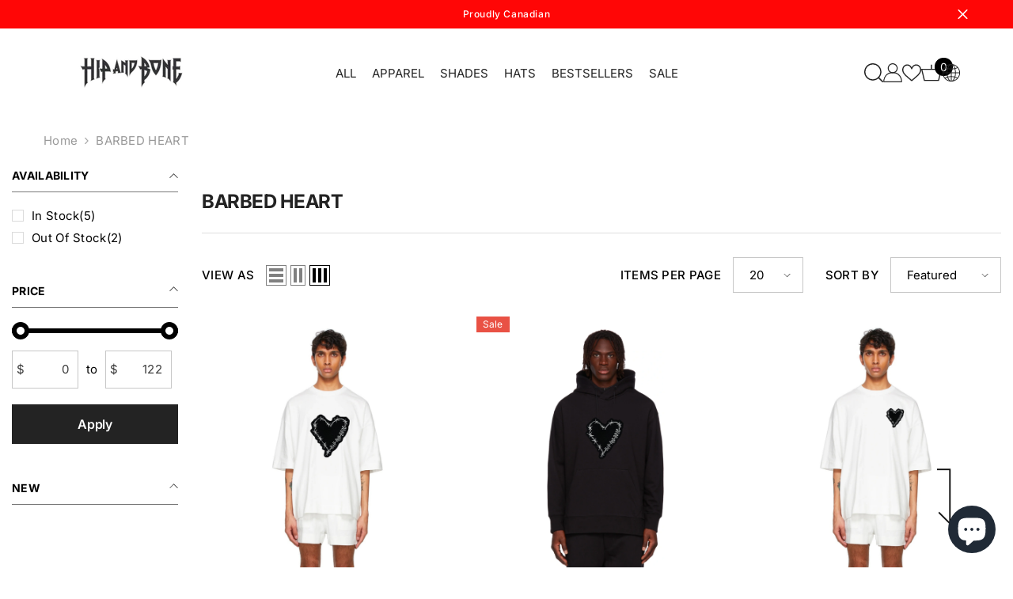

--- FILE ---
content_type: text/html; charset=utf-8
request_url: https://www.hipandbone.com/collections/barbed-heart
body_size: 81308
content:
<!doctype html><html class="no-js" lang="en">
    <head>
        <meta charset="utf-8">
        <meta http-equiv="X-UA-Compatible" content="IE=edge">
        <meta name="viewport" content="width=device-width,initial-scale=1">
        <meta name="theme-color" content="">
        <link rel="canonical" href="https://www.hipandbone.com/collections/barbed-heart">
        <link rel="canonical" href="https://www.hipandbone.com/collections/barbed-heart" canonical-shop-url="https://www.hipandbone.com/"><link rel="preconnect" href="https://cdn.shopify.com" crossorigin>
        <title>BARBED HEART  &ndash; HIP AND BONE</title>

<meta property="og:site_name" content="HIP AND BONE">
<meta property="og:url" content="https://www.hipandbone.com/collections/barbed-heart">
<meta property="og:title" content="BARBED HEART">
<meta property="og:type" content="product.group">
<meta property="og:description" content="Hip and Bone revives the modern man’s wardrobe with an array of redefined basics.
Street wear apparel for Men TOPS, BOTTOMS, OUTERWEAR, SHOES, ACCESSORIES. "><meta property="og:image" content="http://www.hipandbone.com/cdn/shop/files/5_738215cc-26e0-4091-bf78-e1db8b393165.png?v=1686102604">
  <meta property="og:image:secure_url" content="https://www.hipandbone.com/cdn/shop/files/5_738215cc-26e0-4091-bf78-e1db8b393165.png?v=1686102604">
  <meta property="og:image:width" content="1200">
  <meta property="og:image:height" content="628"><meta name="twitter:card" content="summary_large_image">
<meta name="twitter:title" content="BARBED HEART">
<meta name="twitter:description" content="Hip and Bone revives the modern man’s wardrobe with an array of redefined basics.
Street wear apparel for Men TOPS, BOTTOMS, OUTERWEAR, SHOES, ACCESSORIES. ">

        <script>window.performance && window.performance.mark && window.performance.mark('shopify.content_for_header.start');</script><meta name="google-site-verification" content="0rp4xQJbKX59Jg9BmDERMNhBEUBKjdvvlr8I3Bum4R4">
<meta id="shopify-digital-wallet" name="shopify-digital-wallet" content="/11760934/digital_wallets/dialog">
<meta name="shopify-checkout-api-token" content="3c87d3555ca6456361a0367ca4749381">
<meta id="in-context-paypal-metadata" data-shop-id="11760934" data-venmo-supported="false" data-environment="production" data-locale="en_US" data-paypal-v4="true" data-currency="CAD">
<link rel="alternate" type="application/atom+xml" title="Feed" href="/collections/barbed-heart.atom" />
<link rel="alternate" type="application/json+oembed" href="https://www.hipandbone.com/collections/barbed-heart.oembed">
<script async="async" src="/checkouts/internal/preloads.js?locale=en-US"></script>
<link rel="preconnect" href="https://shop.app" crossorigin="anonymous">
<script async="async" src="https://shop.app/checkouts/internal/preloads.js?locale=en-US&shop_id=11760934" crossorigin="anonymous"></script>
<script id="apple-pay-shop-capabilities" type="application/json">{"shopId":11760934,"countryCode":"CA","currencyCode":"CAD","merchantCapabilities":["supports3DS"],"merchantId":"gid:\/\/shopify\/Shop\/11760934","merchantName":"HIP AND BONE","requiredBillingContactFields":["postalAddress","email","phone"],"requiredShippingContactFields":["postalAddress","email","phone"],"shippingType":"shipping","supportedNetworks":["visa","masterCard","amex","discover","interac","jcb"],"total":{"type":"pending","label":"HIP AND BONE","amount":"1.00"},"shopifyPaymentsEnabled":true,"supportsSubscriptions":true}</script>
<script id="shopify-features" type="application/json">{"accessToken":"3c87d3555ca6456361a0367ca4749381","betas":["rich-media-storefront-analytics"],"domain":"www.hipandbone.com","predictiveSearch":true,"shopId":11760934,"locale":"en"}</script>
<script>var Shopify = Shopify || {};
Shopify.shop = "hipandbone-3.myshopify.com";
Shopify.locale = "en";
Shopify.currency = {"active":"CAD","rate":"1.0"};
Shopify.country = "US";
Shopify.theme = {"name":"Digital Presence Custom Theme - Hip and Bone","id":123086962791,"schema_name":"Ella","schema_version":"6.5.3","theme_store_id":null,"role":"main"};
Shopify.theme.handle = "null";
Shopify.theme.style = {"id":null,"handle":null};
Shopify.cdnHost = "www.hipandbone.com/cdn";
Shopify.routes = Shopify.routes || {};
Shopify.routes.root = "/";</script>
<script type="module">!function(o){(o.Shopify=o.Shopify||{}).modules=!0}(window);</script>
<script>!function(o){function n(){var o=[];function n(){o.push(Array.prototype.slice.apply(arguments))}return n.q=o,n}var t=o.Shopify=o.Shopify||{};t.loadFeatures=n(),t.autoloadFeatures=n()}(window);</script>
<script>
  window.ShopifyPay = window.ShopifyPay || {};
  window.ShopifyPay.apiHost = "shop.app\/pay";
  window.ShopifyPay.redirectState = null;
</script>
<script id="shop-js-analytics" type="application/json">{"pageType":"collection"}</script>
<script defer="defer" async type="module" src="//www.hipandbone.com/cdn/shopifycloud/shop-js/modules/v2/client.init-shop-cart-sync_BT-GjEfc.en.esm.js"></script>
<script defer="defer" async type="module" src="//www.hipandbone.com/cdn/shopifycloud/shop-js/modules/v2/chunk.common_D58fp_Oc.esm.js"></script>
<script defer="defer" async type="module" src="//www.hipandbone.com/cdn/shopifycloud/shop-js/modules/v2/chunk.modal_xMitdFEc.esm.js"></script>
<script type="module">
  await import("//www.hipandbone.com/cdn/shopifycloud/shop-js/modules/v2/client.init-shop-cart-sync_BT-GjEfc.en.esm.js");
await import("//www.hipandbone.com/cdn/shopifycloud/shop-js/modules/v2/chunk.common_D58fp_Oc.esm.js");
await import("//www.hipandbone.com/cdn/shopifycloud/shop-js/modules/v2/chunk.modal_xMitdFEc.esm.js");

  window.Shopify.SignInWithShop?.initShopCartSync?.({"fedCMEnabled":true,"windoidEnabled":true});

</script>
<script>
  window.Shopify = window.Shopify || {};
  if (!window.Shopify.featureAssets) window.Shopify.featureAssets = {};
  window.Shopify.featureAssets['shop-js'] = {"shop-cart-sync":["modules/v2/client.shop-cart-sync_DZOKe7Ll.en.esm.js","modules/v2/chunk.common_D58fp_Oc.esm.js","modules/v2/chunk.modal_xMitdFEc.esm.js"],"init-fed-cm":["modules/v2/client.init-fed-cm_B6oLuCjv.en.esm.js","modules/v2/chunk.common_D58fp_Oc.esm.js","modules/v2/chunk.modal_xMitdFEc.esm.js"],"shop-cash-offers":["modules/v2/client.shop-cash-offers_D2sdYoxE.en.esm.js","modules/v2/chunk.common_D58fp_Oc.esm.js","modules/v2/chunk.modal_xMitdFEc.esm.js"],"shop-login-button":["modules/v2/client.shop-login-button_QeVjl5Y3.en.esm.js","modules/v2/chunk.common_D58fp_Oc.esm.js","modules/v2/chunk.modal_xMitdFEc.esm.js"],"pay-button":["modules/v2/client.pay-button_DXTOsIq6.en.esm.js","modules/v2/chunk.common_D58fp_Oc.esm.js","modules/v2/chunk.modal_xMitdFEc.esm.js"],"shop-button":["modules/v2/client.shop-button_DQZHx9pm.en.esm.js","modules/v2/chunk.common_D58fp_Oc.esm.js","modules/v2/chunk.modal_xMitdFEc.esm.js"],"avatar":["modules/v2/client.avatar_BTnouDA3.en.esm.js"],"init-windoid":["modules/v2/client.init-windoid_CR1B-cfM.en.esm.js","modules/v2/chunk.common_D58fp_Oc.esm.js","modules/v2/chunk.modal_xMitdFEc.esm.js"],"init-shop-for-new-customer-accounts":["modules/v2/client.init-shop-for-new-customer-accounts_C_vY_xzh.en.esm.js","modules/v2/client.shop-login-button_QeVjl5Y3.en.esm.js","modules/v2/chunk.common_D58fp_Oc.esm.js","modules/v2/chunk.modal_xMitdFEc.esm.js"],"init-shop-email-lookup-coordinator":["modules/v2/client.init-shop-email-lookup-coordinator_BI7n9ZSv.en.esm.js","modules/v2/chunk.common_D58fp_Oc.esm.js","modules/v2/chunk.modal_xMitdFEc.esm.js"],"init-shop-cart-sync":["modules/v2/client.init-shop-cart-sync_BT-GjEfc.en.esm.js","modules/v2/chunk.common_D58fp_Oc.esm.js","modules/v2/chunk.modal_xMitdFEc.esm.js"],"shop-toast-manager":["modules/v2/client.shop-toast-manager_DiYdP3xc.en.esm.js","modules/v2/chunk.common_D58fp_Oc.esm.js","modules/v2/chunk.modal_xMitdFEc.esm.js"],"init-customer-accounts":["modules/v2/client.init-customer-accounts_D9ZNqS-Q.en.esm.js","modules/v2/client.shop-login-button_QeVjl5Y3.en.esm.js","modules/v2/chunk.common_D58fp_Oc.esm.js","modules/v2/chunk.modal_xMitdFEc.esm.js"],"init-customer-accounts-sign-up":["modules/v2/client.init-customer-accounts-sign-up_iGw4briv.en.esm.js","modules/v2/client.shop-login-button_QeVjl5Y3.en.esm.js","modules/v2/chunk.common_D58fp_Oc.esm.js","modules/v2/chunk.modal_xMitdFEc.esm.js"],"shop-follow-button":["modules/v2/client.shop-follow-button_CqMgW2wH.en.esm.js","modules/v2/chunk.common_D58fp_Oc.esm.js","modules/v2/chunk.modal_xMitdFEc.esm.js"],"checkout-modal":["modules/v2/client.checkout-modal_xHeaAweL.en.esm.js","modules/v2/chunk.common_D58fp_Oc.esm.js","modules/v2/chunk.modal_xMitdFEc.esm.js"],"shop-login":["modules/v2/client.shop-login_D91U-Q7h.en.esm.js","modules/v2/chunk.common_D58fp_Oc.esm.js","modules/v2/chunk.modal_xMitdFEc.esm.js"],"lead-capture":["modules/v2/client.lead-capture_BJmE1dJe.en.esm.js","modules/v2/chunk.common_D58fp_Oc.esm.js","modules/v2/chunk.modal_xMitdFEc.esm.js"],"payment-terms":["modules/v2/client.payment-terms_Ci9AEqFq.en.esm.js","modules/v2/chunk.common_D58fp_Oc.esm.js","modules/v2/chunk.modal_xMitdFEc.esm.js"]};
</script>
<script>(function() {
  var isLoaded = false;
  function asyncLoad() {
    if (isLoaded) return;
    isLoaded = true;
    var urls = ["\/\/shopify.privy.com\/widget.js?shop=hipandbone-3.myshopify.com","\/\/shopify.privy.com\/widget.js?shop=hipandbone-3.myshopify.com","https:\/\/loox.io\/widget\/4yZNOlHLjF\/loox.1607291219553.js?shop=hipandbone-3.myshopify.com","https:\/\/cdn.nfcube.com\/7a241726b308e210e51a41bfa08e711b.js?shop=hipandbone-3.myshopify.com","https:\/\/storage.googleapis.com\/timesact-resources\/scripts\/timesact.js?shop=hipandbone-3.myshopify.com","https:\/\/chimpstatic.com\/mcjs-connected\/js\/users\/0dd4b5c7482e09c254cba8049\/0e0b5aac30b81480663c3411b.js?shop=hipandbone-3.myshopify.com","https:\/\/static.klaviyo.com\/onsite\/js\/VMtqq4\/klaviyo.js?company_id=VMtqq4\u0026shop=hipandbone-3.myshopify.com","https:\/\/connect.nosto.com\/include\/script\/shopify-11760934.js?shop=hipandbone-3.myshopify.com"];
    for (var i = 0; i < urls.length; i++) {
      var s = document.createElement('script');
      s.type = 'text/javascript';
      s.async = true;
      s.src = urls[i];
      var x = document.getElementsByTagName('script')[0];
      x.parentNode.insertBefore(s, x);
    }
  };
  if(window.attachEvent) {
    window.attachEvent('onload', asyncLoad);
  } else {
    window.addEventListener('load', asyncLoad, false);
  }
})();</script>
<script id="__st">var __st={"a":11760934,"offset":-18000,"reqid":"f34c2ccb-4a08-481d-90c5-4417e47b8064-1769463644","pageurl":"www.hipandbone.com\/collections\/barbed-heart","u":"4427f65cc0cf","p":"collection","rtyp":"collection","rid":267004084327};</script>
<script>window.ShopifyPaypalV4VisibilityTracking = true;</script>
<script id="captcha-bootstrap">!function(){'use strict';const t='contact',e='account',n='new_comment',o=[[t,t],['blogs',n],['comments',n],[t,'customer']],c=[[e,'customer_login'],[e,'guest_login'],[e,'recover_customer_password'],[e,'create_customer']],r=t=>t.map((([t,e])=>`form[action*='/${t}']:not([data-nocaptcha='true']) input[name='form_type'][value='${e}']`)).join(','),a=t=>()=>t?[...document.querySelectorAll(t)].map((t=>t.form)):[];function s(){const t=[...o],e=r(t);return a(e)}const i='password',u='form_key',d=['recaptcha-v3-token','g-recaptcha-response','h-captcha-response',i],f=()=>{try{return window.sessionStorage}catch{return}},m='__shopify_v',_=t=>t.elements[u];function p(t,e,n=!1){try{const o=window.sessionStorage,c=JSON.parse(o.getItem(e)),{data:r}=function(t){const{data:e,action:n}=t;return t[m]||n?{data:e,action:n}:{data:t,action:n}}(c);for(const[e,n]of Object.entries(r))t.elements[e]&&(t.elements[e].value=n);n&&o.removeItem(e)}catch(o){console.error('form repopulation failed',{error:o})}}const l='form_type',E='cptcha';function T(t){t.dataset[E]=!0}const w=window,h=w.document,L='Shopify',v='ce_forms',y='captcha';let A=!1;((t,e)=>{const n=(g='f06e6c50-85a8-45c8-87d0-21a2b65856fe',I='https://cdn.shopify.com/shopifycloud/storefront-forms-hcaptcha/ce_storefront_forms_captcha_hcaptcha.v1.5.2.iife.js',D={infoText:'Protected by hCaptcha',privacyText:'Privacy',termsText:'Terms'},(t,e,n)=>{const o=w[L][v],c=o.bindForm;if(c)return c(t,g,e,D).then(n);var r;o.q.push([[t,g,e,D],n]),r=I,A||(h.body.append(Object.assign(h.createElement('script'),{id:'captcha-provider',async:!0,src:r})),A=!0)});var g,I,D;w[L]=w[L]||{},w[L][v]=w[L][v]||{},w[L][v].q=[],w[L][y]=w[L][y]||{},w[L][y].protect=function(t,e){n(t,void 0,e),T(t)},Object.freeze(w[L][y]),function(t,e,n,w,h,L){const[v,y,A,g]=function(t,e,n){const i=e?o:[],u=t?c:[],d=[...i,...u],f=r(d),m=r(i),_=r(d.filter((([t,e])=>n.includes(e))));return[a(f),a(m),a(_),s()]}(w,h,L),I=t=>{const e=t.target;return e instanceof HTMLFormElement?e:e&&e.form},D=t=>v().includes(t);t.addEventListener('submit',(t=>{const e=I(t);if(!e)return;const n=D(e)&&!e.dataset.hcaptchaBound&&!e.dataset.recaptchaBound,o=_(e),c=g().includes(e)&&(!o||!o.value);(n||c)&&t.preventDefault(),c&&!n&&(function(t){try{if(!f())return;!function(t){const e=f();if(!e)return;const n=_(t);if(!n)return;const o=n.value;o&&e.removeItem(o)}(t);const e=Array.from(Array(32),(()=>Math.random().toString(36)[2])).join('');!function(t,e){_(t)||t.append(Object.assign(document.createElement('input'),{type:'hidden',name:u})),t.elements[u].value=e}(t,e),function(t,e){const n=f();if(!n)return;const o=[...t.querySelectorAll(`input[type='${i}']`)].map((({name:t})=>t)),c=[...d,...o],r={};for(const[a,s]of new FormData(t).entries())c.includes(a)||(r[a]=s);n.setItem(e,JSON.stringify({[m]:1,action:t.action,data:r}))}(t,e)}catch(e){console.error('failed to persist form',e)}}(e),e.submit())}));const S=(t,e)=>{t&&!t.dataset[E]&&(n(t,e.some((e=>e===t))),T(t))};for(const o of['focusin','change'])t.addEventListener(o,(t=>{const e=I(t);D(e)&&S(e,y())}));const B=e.get('form_key'),M=e.get(l),P=B&&M;t.addEventListener('DOMContentLoaded',(()=>{const t=y();if(P)for(const e of t)e.elements[l].value===M&&p(e,B);[...new Set([...A(),...v().filter((t=>'true'===t.dataset.shopifyCaptcha))])].forEach((e=>S(e,t)))}))}(h,new URLSearchParams(w.location.search),n,t,e,['guest_login'])})(!0,!0)}();</script>
<script integrity="sha256-4kQ18oKyAcykRKYeNunJcIwy7WH5gtpwJnB7kiuLZ1E=" data-source-attribution="shopify.loadfeatures" defer="defer" src="//www.hipandbone.com/cdn/shopifycloud/storefront/assets/storefront/load_feature-a0a9edcb.js" crossorigin="anonymous"></script>
<script crossorigin="anonymous" defer="defer" src="//www.hipandbone.com/cdn/shopifycloud/storefront/assets/shopify_pay/storefront-65b4c6d7.js?v=20250812"></script>
<script data-source-attribution="shopify.dynamic_checkout.dynamic.init">var Shopify=Shopify||{};Shopify.PaymentButton=Shopify.PaymentButton||{isStorefrontPortableWallets:!0,init:function(){window.Shopify.PaymentButton.init=function(){};var t=document.createElement("script");t.src="https://www.hipandbone.com/cdn/shopifycloud/portable-wallets/latest/portable-wallets.en.js",t.type="module",document.head.appendChild(t)}};
</script>
<script data-source-attribution="shopify.dynamic_checkout.buyer_consent">
  function portableWalletsHideBuyerConsent(e){var t=document.getElementById("shopify-buyer-consent"),n=document.getElementById("shopify-subscription-policy-button");t&&n&&(t.classList.add("hidden"),t.setAttribute("aria-hidden","true"),n.removeEventListener("click",e))}function portableWalletsShowBuyerConsent(e){var t=document.getElementById("shopify-buyer-consent"),n=document.getElementById("shopify-subscription-policy-button");t&&n&&(t.classList.remove("hidden"),t.removeAttribute("aria-hidden"),n.addEventListener("click",e))}window.Shopify?.PaymentButton&&(window.Shopify.PaymentButton.hideBuyerConsent=portableWalletsHideBuyerConsent,window.Shopify.PaymentButton.showBuyerConsent=portableWalletsShowBuyerConsent);
</script>
<script data-source-attribution="shopify.dynamic_checkout.cart.bootstrap">document.addEventListener("DOMContentLoaded",(function(){function t(){return document.querySelector("shopify-accelerated-checkout-cart, shopify-accelerated-checkout")}if(t())Shopify.PaymentButton.init();else{new MutationObserver((function(e,n){t()&&(Shopify.PaymentButton.init(),n.disconnect())})).observe(document.body,{childList:!0,subtree:!0})}}));
</script>
<link id="shopify-accelerated-checkout-styles" rel="stylesheet" media="screen" href="https://www.hipandbone.com/cdn/shopifycloud/portable-wallets/latest/accelerated-checkout-backwards-compat.css" crossorigin="anonymous">
<style id="shopify-accelerated-checkout-cart">
        #shopify-buyer-consent {
  margin-top: 1em;
  display: inline-block;
  width: 100%;
}

#shopify-buyer-consent.hidden {
  display: none;
}

#shopify-subscription-policy-button {
  background: none;
  border: none;
  padding: 0;
  text-decoration: underline;
  font-size: inherit;
  cursor: pointer;
}

#shopify-subscription-policy-button::before {
  box-shadow: none;
}

      </style>
<script id="sections-script" data-sections="header-navigation-hamburger,header-mobile" defer="defer" src="//www.hipandbone.com/cdn/shop/t/45/compiled_assets/scripts.js?v=4269"></script>
<script>window.performance && window.performance.mark && window.performance.mark('shopify.content_for_header.end');</script>
        <style>
        
        
        

        @font-face { font-display: swap;
  font-family: Inter;
  font-weight: 400;
  font-style: normal;
  src: url("//www.hipandbone.com/cdn/fonts/inter/inter_n4.b2a3f24c19b4de56e8871f609e73ca7f6d2e2bb9.woff2") format("woff2"),
       url("//www.hipandbone.com/cdn/fonts/inter/inter_n4.af8052d517e0c9ffac7b814872cecc27ae1fa132.woff") format("woff");
}

        @font-face { font-display: swap;
  font-family: Inter;
  font-weight: 500;
  font-style: normal;
  src: url("//www.hipandbone.com/cdn/fonts/inter/inter_n5.d7101d5e168594dd06f56f290dd759fba5431d97.woff2") format("woff2"),
       url("//www.hipandbone.com/cdn/fonts/inter/inter_n5.5332a76bbd27da00474c136abb1ca3cbbf259068.woff") format("woff");
}

        @font-face { font-display: swap;
  font-family: Inter;
  font-weight: 600;
  font-style: normal;
  src: url("//www.hipandbone.com/cdn/fonts/inter/inter_n6.771af0474a71b3797eb38f3487d6fb79d43b6877.woff2") format("woff2"),
       url("//www.hipandbone.com/cdn/fonts/inter/inter_n6.88c903d8f9e157d48b73b7777d0642925bcecde7.woff") format("woff");
}

        @font-face { font-display: swap;
  font-family: Inter;
  font-weight: 700;
  font-style: normal;
  src: url("//www.hipandbone.com/cdn/fonts/inter/inter_n7.02711e6b374660cfc7915d1afc1c204e633421e4.woff2") format("woff2"),
       url("//www.hipandbone.com/cdn/fonts/inter/inter_n7.6dab87426f6b8813070abd79972ceaf2f8d3b012.woff") format("woff");
}


        :root {
        --font-family-1: Inter,sans-serif;
        --font-family-2: Inter,sans-serif;

        /* Settings Body */--font-body-family: Inter,sans-serif;--font-body-size: 15px;--font-body-weight: 400;--body-line-height: 22px;--body-letter-spacing: .02em;

        /* Settings Heading */--font-heading-family: Inter,sans-serif;--font-heading-size: 20px;--font-heading-weight: 700;--font-heading-style: normal;--heading-line-height: 24px;--heading-letter-spacing: -.02em;--heading-text-transform: capitalize;--heading-border-height: 2px;

        /* Menu Lv1 */--font-menu-lv1-family: Inter,sans-serif;--font-menu-lv1-size: 15px;--font-menu-lv1-weight: 400;--menu-lv1-line-height: 22px;--menu-lv1-letter-spacing: 0;--menu-lv1-text-transform: capitalize;

        /* Menu Lv2 */--font-menu-lv2-family: Inter,sans-serif;--font-menu-lv2-size: 15px;--font-menu-lv2-weight: 400;--menu-lv2-line-height: 22px;--menu-lv2-letter-spacing: 0;--menu-lv2-text-transform: capitalize;

        /* Menu Lv3 */--font-menu-lv3-family: Inter,sans-serif;--font-menu-lv3-size: 15px;--font-menu-lv3-weight: 400;--menu-lv3-line-height: 22px;--menu-lv3-letter-spacing: 0;--menu-lv3-text-transform: capitalize;

        /* Mega Menu Lv2 */--font-mega-menu-lv2-family: Inter,sans-serif;--font-mega-menu-lv2-size: 15px;--font-mega-menu-lv2-weight: 600;--font-mega-menu-lv2-style: normal;--mega-menu-lv2-line-height: 22px;--mega-menu-lv2-letter-spacing: 0;--mega-menu-lv2-text-transform: capitalize;

        /* Mega Menu Lv3 */--font-mega-menu-lv3-family: Inter,sans-serif;--font-mega-menu-lv3-size: 15px;--font-mega-menu-lv3-weight: 400;--mega-menu-lv3-line-height: 22px;--mega-menu-lv3-letter-spacing: 0;--mega-menu-lv3-text-transform: capitalize;

        /* Product Card Title */--product-title-font: Inter,sans-serif;--product-title-font-size : 15px;--product-title-font-weight : 400;--product-title-line-height: 22px;--product-title-letter-spacing: -.02em;--product-title-line-text : 2;--product-title-text-transform : capitalize;--product-title-margin-bottom: 10px;

        /* Product Card Vendor */--product-vendor-font: Inter,sans-serif;--product-vendor-font-size : 15px;--product-vendor-font-weight : 600;--product-vendor-font-style : normal;--product-vendor-line-height: 22px;--product-vendor-letter-spacing: 0;--product-vendor-text-transform : capitalize;--product-vendor-margin-bottom: 8px;--product-vendor-margin-top: 8px;

        /* Product Card Price */--product-price-font: Inter,sans-serif;--product-price-font-size : 15px;--product-price-font-weight : 700;--product-price-line-height: 22px;--product-price-letter-spacing: 0;--product-price-margin-top: 0px;--product-price-margin-bottom: 15px;

        /* Product Card Badge */--badge-font: Inter,sans-serif;--badge-font-size : 12px;--badge-font-weight : 400;--badge-text-transform : capitalize;--badge-letter-spacing: .02em;--badge-line-height: 20px;--badge-border-radius: 0px;--badge-padding-top: 0px;--badge-padding-bottom: 0px;--badge-padding-left-right: 8px;--badge-postion-top: 0px;--badge-postion-left-right: 0px;

        /* Product Quickview */
        --product-quickview-font-size : 12px; --product-quickview-line-height: 23px; --product-quickview-border-radius: 1px; --product-quickview-padding-top: 0px; --product-quickview-padding-bottom: 0px; --product-quickview-padding-left-right: 7px; --product-quickview-sold-out-product: #e95144;--product-quickview-box-shadow: none;/* Blog Card Tile */--blog-title-font: Inter,sans-serif;--blog-title-font-size : 24px; --blog-title-font-weight : 600; --blog-title-line-height: 29px; --blog-title-letter-spacing: -.02em; --blog-title-text-transform : capitalize;

        /* Blog Card Info (Date, Author) */--blog-info-font: Inter,sans-serif;--blog-info-font-size : 15px; --blog-info-font-weight : 400; --blog-info-line-height: 22px; --blog-info-letter-spacing: 0; --blog-info-text-transform : capitalize;

        /* Button 1 */--btn-1-font-family: Inter,sans-serif;--btn-1-font-size: 16px; --btn-1-font-weight: 600; --btn-1-text-transform: capitalize; --btn-1-line-height: 28px; --btn-1-letter-spacing: -.02em; --btn-1-text-align: center; --btn-1-border-radius: 0px; --btn-1-border-width: 1px; --btn-1-border-style: solid; --btn-1-padding-top: 10px; --btn-1-padding-bottom: 10px; --btn-1-horizontal-length: 0px; --btn-1-vertical-length: 0px; --btn-1-blur-radius: 0px; --btn-1-spread: 0px;
        --btn-1-all-bg-opacity-hover: rgba(0, 0, 0, 0.5);--btn-1-inset: ;/* Button 2 */--btn-2-font-family: Inter,sans-serif;--btn-2-font-size: 16px; --btn-2-font-weight: 600; --btn-2-text-transform: capitalize; --btn-2-line-height: 28px; --btn-2-letter-spacing: -.02em; --btn-2-text-align: right; --btn-2-border-radius: 6px; --btn-2-border-width: 1px; --btn-2-border-style: solid; --btn-2-padding-top: 20px; --btn-2-padding-bottom: 20px; --btn-2-horizontal-length: 4px; --btn-2-vertical-length: 4px; --btn-2-blur-radius: 7px; --btn-2-spread: 0px;
        --btn-2-all-bg-opacity: rgba(25, 145, 226, 0.5);--btn-2-all-bg-opacity-hover: rgba(0, 0, 0, 0.5);--btn-2-inset: ;/* Button 3 */--btn-3-font-family: Inter,sans-serif;--btn-3-font-size: 16px; --btn-3-font-weight: 600; --btn-3-text-transform: capitalize; --btn-3-line-height: 28px; --btn-3-letter-spacing: -.02em; --btn-3-text-align: center; --btn-3-border-radius: 0px; --btn-3-border-width: 1px; --btn-3-border-style: solid; --btn-3-padding-top: 10px; --btn-3-padding-bottom: 10px; --btn-3-horizontal-length: 0px; --btn-3-vertical-length: 0px; --btn-3-blur-radius: 0px; --btn-3-spread: 0px;
        --btn-3-all-bg-opacity: rgba(0, 0, 0, 0.1);--btn-3-all-bg-opacity-hover: rgba(0, 0, 0, 0.1);--btn-3-inset: ;/* Footer Heading */--footer-heading-font-family: Inter,sans-serif;--footer-heading-font-size : 15px; --footer-heading-font-weight : 600; --footer-heading-line-height : 22px; --footer-heading-letter-spacing : .05em; --footer-heading-text-transform : uppercase;

        /* Footer Link */--footer-link-font-family: Inter,sans-serif;--footer-link-font-size : 12px; --footer-link-font-weight : ; --footer-link-line-height : 28px; --footer-link-letter-spacing : .02em; --footer-link-text-transform : capitalize;

        /* Page Title */--font-page-title-family: Inter,sans-serif;--font-page-title-size: 20px; --font-page-title-weight: 700; --font-page-title-style: normal; --page-title-line-height: 20px; --page-title-letter-spacing: .05em; --page-title-text-transform: uppercase;

        /* Font Product Tab Title */
        --font-tab-type-1: Inter,sans-serif; --font-tab-type-2: Inter,sans-serif;

        /* Text Size */
        --text-size-font-size : 10px; --text-size-font-weight : 400; --text-size-line-height : 22px; --text-size-letter-spacing : 0; --text-size-text-transform : uppercase; --text-size-color : #787878;

        /* Font Weight */
        --font-weight-normal: 400; --font-weight-medium: 500; --font-weight-semibold: 600; --font-weight-bold: 700; --font-weight-bolder: 800; --font-weight-black: 900;

        /* Radio Button */
        --form-label-checkbox-before-bg: #fff; --form-label-checkbox-before-border: #cecece; --form-label-checkbox-before-bg-checked: #000;

        /* Conatiner */
        --body-custom-width-container: 1600px;

        /* Layout Boxed */
        --color-background-layout-boxed: #f8f8f8;/* Arrow */
        --position-horizontal-slick-arrow: 0;

        /* General Color*/
        --color-text: #000000; --color-text2: #969696; --color-global: #232323; --color-white: #FFFFFF; --color-grey: #868686; --color-black: #202020; --color-base-text-rgb: 0, 0, 0; --color-base-text2-rgb: 150, 150, 150; --color-background: #ffffff; --color-background-rgb: 255, 255, 255; --color-background-overylay: rgba(255, 255, 255, 0.9); --color-base-accent-text: ; --color-base-accent-1: ; --color-base-accent-2: ; --color-link: #000000; --color-link-hover: #000000; --color-error: #D93333; --color-error-bg: #FCEEEE; --color-success: #5A5A5A; --color-success-bg: #DFF0D8; --color-info: #202020; --color-info-bg: #FFF2DD; --color-link-underline: rgba(0, 0, 0, 0.5); --color-breadcrumb: #999999; --colors-breadcrumb-hover: #232323;--colors-breadcrumb-active: #999999; --border-global: #e6e6e6; --bg-global: #fafafa; --bg-planceholder: #fafafa; --color-warning: #fff; --bg-warning: #e0b252; --color-background-10 : #e6e6e6; --color-background-20 : #cccccc; --color-background-30 : #b3b3b3; --color-background-50 : #808080; --color-background-global : #919191;

        /* Arrow Color */
        --arrow-color: #000000; --arrow-background-color: rgba(0,0,0,0); --arrow-border-color: rgba(0,0,0,0);--arrow-color-hover: #000000;--arrow-background-color-hover: rgba(0,0,0,0);--arrow-border-color-hover: rgba(0,0,0,0);--arrow-width: 80px;--arrow-height: 50px;--arrow-size: px;--arrow-size-icon: 82px;--arrow-border-radius: 0%;--arrow-border-width: 0px;--arrow-width-half: -40px;

        /* Pagination Color */
        --pagination-item-color: #3c3c3c; --pagination-item-color-active: #3c3c3c; --pagination-item-bg-color: #fff;--pagination-item-bg-color-active: #fff;--pagination-item-border-color: #fff;--pagination-item-border-color-active: #ffffff;--pagination-arrow-color: #3c3c3c;--pagination-arrow-color-active: #3c3c3c;--pagination-arrow-bg-color: #fff;--pagination-arrow-bg-color-active: #fff;--pagination-arrow-border-color: #fff;--pagination-arrow-border-color-active: #fff;

        /* Dots Color */
        --dots-color: transparent;--dots-border-color: #323232;--dots-color-active: #323232;--dots-border-color-active: #323232;--dots-style2-background-opacity: #00000050;--dots-width: 12px;--dots-height: 12px;

        /* Button Color */
        --btn-1-color: #FFFFFF;--btn-1-bg: #232323;--btn-1-border: #232323;--btn-1-color-hover: #232323;--btn-1-bg-hover: #ffffff;--btn-1-border-hover: #232323;
        --btn-2-color: #232323;--btn-2-bg: #FFFFFF;--btn-2-border: #727272;--btn-2-color-hover: #FFFFFF;--btn-2-bg-hover: #232323;--btn-2-border-hover: #232323;
        --btn-3-color: #FFFFFF;--btn-3-bg: #e9514b;--btn-3-border: #e9514b;--btn-3-color-hover: #ffffff;--btn-3-bg-hover: #e9514b;--btn-3-border-hover: #e9514b;
        --anchor-transition: all ease .3s;--bg-white: #ffffff;--bg-black: #000000;--bg-grey: #808080;--icon: var(--color-text);--text-cart: #3c3c3c;--duration-short: 100ms;--duration-default: 350ms;--duration-long: 500ms;--form-input-bg: #ffffff;--form-input-border: #c7c7c7;--form-input-color: #000000;--form-input-placeholder: #868686;--form-label: #000000;

        --new-badge-color: #232323;--new-badge-bg: #FFFFFF;--sale-badge-color: #ffffff;--sale-badge-bg: #e95144;--sold-out-badge-color: #ffffff;--sold-out-badge-bg: #c1c1c1;--custom-badge-color: #ffffff;--custom-badge-bg: #ffbb49;--bundle-badge-color: #ffffff;--bundle-badge-bg: #232323;
        
        --product-title-color : #232323;--product-title-color-hover : #232323;--product-vendor-color : #000000;--product-price-color : #232323;--product-sale-price-color : #da5035;--product-compare-price-color : #969696;--product-review-full-color : #000000;--product-review-empty-color : #A4A4A4;

        --product-swatch-border : #cbcbcb;--product-swatch-border-active : #232323;--product-swatch-width : 40px;--product-swatch-height : 40px;--product-swatch-border-radius : 0px;--product-swatch-color-width : 40px;--product-swatch-color-height : 40px;--product-swatch-color-border-radius : 20px;

        --product-wishlist-color : #000000;--product-wishlist-bg : #ffffff;--product-wishlist-border : transparent;--product-wishlist-color-added : #ffffff;--product-wishlist-bg-added : #000000;--product-wishlist-border-added : transparent;--product-compare-color : #000000;--product-compare-bg : #FFFFFF;--product-compare-color-added : #D12442; --product-compare-bg-added : #FFFFFF; --product-hot-stock-text-color : #d62828; --product-quick-view-color : #000000; --product-cart-image-fit : contain; --product-title-variant-font-size: 16px;--product-quick-view-bg : #FFFFFF;--product-quick-view-bg-above-button: rgba(255, 255, 255, 0.7);--product-quick-view-color-hover : #FFFFFF;--product-quick-view-bg-hover : #000000;--product-action-color : #232323;--product-action-bg : #ffffff;--product-action-border : #000000;--product-action-color-hover : #FFFFFF;--product-action-bg-hover : #232323;--product-action-border-hover : #232323;

        /* Multilevel Category Filter */
        --color-label-multiLevel-categories: #232323;--bg-label-multiLevel-categories: #fff;--color-button-multiLevel-categories: #fff;--bg-button-multiLevel-categories: #ff8b21;--border-button-multiLevel-categories: transparent;--hover-color-button-multiLevel-categories: #fff;--hover-bg-button-multiLevel-categories: #ff8b21;--cart-item-bg : #ffffff;--cart-item-border : #e8e8e8;--cart-item-border-width : 1px;--cart-item-border-style : solid;--free-shipping-height : 10px;--free-shipping-border-radius : 20px;--free-shipping-color : #727272; --free-shipping-bg : #ededed;--free-shipping-bg-1: #e95144;--free-shipping-bg-2: #ffc206;--free-shipping-bg-3: #69c69c;--free-shipping-bg-4: #69c69c; --free-shipping-min-height : 20.0px;--w-product-swatch-custom: 30px;--h-product-swatch-custom: 30px;--w-product-swatch-custom-mb: 20px;--h-product-swatch-custom-mb: 20px;--font-size-product-swatch-more: 12px;--swatch-border : #cbcbcb;--swatch-border-active : #232323;

        --variant-size: #232323;--variant-size-border: #e7e7e7;--variant-size-bg: #ffffff;--variant-size-hover: #ffffff;--variant-size-border-hover: #232323;--variant-size-bg-hover: #232323;--variant-bg : #ffffff; --variant-color : #232323; --variant-bg-active : #ffffff; --variant-color-active : #232323;

        --fontsize-text-social: 12px;
        --page-content-distance: 64px;--sidebar-content-distance: 40px;--button-transition-ease: cubic-bezier(.25,.46,.45,.94);

        /* Loading Spinner Color */
        --spinner-top-color: #fc0; --spinner-right-color: #4dd4c6; --spinner-bottom-color: #f00; --spinner-left-color: #f6f6f6;

        /* Product Card Marquee */
        --product-marquee-background-color: ;--product-marquee-text-color: #FFFFFF;--product-marquee-text-size: 14px;--product-marquee-text-mobile-size: 14px;--product-marquee-text-weight: 400;--product-marquee-text-transform: none;--product-marquee-text-style: italic;--product-marquee-speed: ; --product-marquee-line-height: calc(var(--product-marquee-text-mobile-size) * 1.5);
    }
</style>
        <link href="//www.hipandbone.com/cdn/shop/t/45/assets/base.css?v=110349627047605356851699636285" rel="stylesheet" type="text/css" media="all" />
<link href="//www.hipandbone.com/cdn/shop/t/45/assets/fade-up-animation.css?v=148448505227430981271699636290" rel="stylesheet" type="text/css" media="all" />
<link href="//www.hipandbone.com/cdn/shop/t/45/assets/animated.css?v=85100867744973969481699636285" rel="stylesheet" type="text/css" media="all" />
<link href="//www.hipandbone.com/cdn/shop/t/45/assets/component-card.css?v=165988649090035490751699636286" rel="stylesheet" type="text/css" media="all" />
<link href="//www.hipandbone.com/cdn/shop/t/45/assets/component-loading-overlay.css?v=98393919969379515581699636287" rel="stylesheet" type="text/css" media="all" />
<link href="//www.hipandbone.com/cdn/shop/t/45/assets/component-loading-banner.css?v=43539461848081260661699636287" rel="stylesheet" type="text/css" media="all" />
<link href="//www.hipandbone.com/cdn/shop/t/45/assets/component-quick-cart.css?v=111677929301119732291699636288" rel="stylesheet" type="text/css" media="all" />
<link rel="stylesheet" href="//www.hipandbone.com/cdn/shop/t/45/assets/vendor.css?v=164616260963476715651699636292" media="print" onload="this.media='all'">
<noscript><link href="//www.hipandbone.com/cdn/shop/t/45/assets/vendor.css?v=164616260963476715651699636292" rel="stylesheet" type="text/css" media="all" /></noscript>



<link href="//www.hipandbone.com/cdn/shop/t/45/assets/component-predictive-search.css?v=104537003445991516671699636288" rel="stylesheet" type="text/css" media="all" />
<link rel="stylesheet" href="//www.hipandbone.com/cdn/shop/t/45/assets/component-product-form.css?v=140087122189431595481699636288" media="print" onload="this.media='all'">
	<link rel="stylesheet" href="//www.hipandbone.com/cdn/shop/t/45/assets/component-review.css?v=100129706126506303331699636288" media="print" onload="this.media='all'">
	<link rel="stylesheet" href="//www.hipandbone.com/cdn/shop/t/45/assets/component-price.css?v=139205013722916111901699636288" media="print" onload="this.media='all'">
	<link rel="stylesheet" href="//www.hipandbone.com/cdn/shop/t/45/assets/component-badge.css?v=20633729062276667811699636285" media="print" onload="this.media='all'">
	<link rel="stylesheet" href="//www.hipandbone.com/cdn/shop/t/45/assets/component-rte.css?v=74468535300400368301699636289" media="print" onload="this.media='all'">
	<link rel="stylesheet" href="//www.hipandbone.com/cdn/shop/t/45/assets/component-share.css?v=38383599121620234941699636289" media="print" onload="this.media='all'"><link rel="stylesheet" href="//www.hipandbone.com/cdn/shop/t/45/assets/component-newsletter.css?v=111617043413587308161699636288" media="print" onload="this.media='all'">
<link rel="stylesheet" href="//www.hipandbone.com/cdn/shop/t/45/assets/component-slider.css?v=37888473738646685221699636289" media="print" onload="this.media='all'">
<link rel="stylesheet" href="//www.hipandbone.com/cdn/shop/t/45/assets/component-list-social.css?v=102044711114163579551699636287" media="print" onload="this.media='all'"><noscript><link href="//www.hipandbone.com/cdn/shop/t/45/assets/component-product-form.css?v=140087122189431595481699636288" rel="stylesheet" type="text/css" media="all" /></noscript>
	<noscript><link href="//www.hipandbone.com/cdn/shop/t/45/assets/component-review.css?v=100129706126506303331699636288" rel="stylesheet" type="text/css" media="all" /></noscript>
	<noscript><link href="//www.hipandbone.com/cdn/shop/t/45/assets/component-price.css?v=139205013722916111901699636288" rel="stylesheet" type="text/css" media="all" /></noscript>
	<noscript><link href="//www.hipandbone.com/cdn/shop/t/45/assets/component-badge.css?v=20633729062276667811699636285" rel="stylesheet" type="text/css" media="all" /></noscript>
	<noscript><link href="//www.hipandbone.com/cdn/shop/t/45/assets/component-rte.css?v=74468535300400368301699636289" rel="stylesheet" type="text/css" media="all" /></noscript>
	<noscript><link href="//www.hipandbone.com/cdn/shop/t/45/assets/component-share.css?v=38383599121620234941699636289" rel="stylesheet" type="text/css" media="all" /></noscript><noscript><link href="//www.hipandbone.com/cdn/shop/t/45/assets/component-newsletter.css?v=111617043413587308161699636288" rel="stylesheet" type="text/css" media="all" /></noscript>
<noscript><link href="//www.hipandbone.com/cdn/shop/t/45/assets/component-slider.css?v=37888473738646685221699636289" rel="stylesheet" type="text/css" media="all" /></noscript>
<noscript><link href="//www.hipandbone.com/cdn/shop/t/45/assets/component-list-social.css?v=102044711114163579551699636287" rel="stylesheet" type="text/css" media="all" /></noscript>

<style type="text/css">
	.nav-title-mobile {display: none;}.list-menu--disclosure{display: none;position: absolute;min-width: 100%;width: 22rem;background-color: var(--bg-white);box-shadow: 0 1px 4px 0 rgb(0 0 0 / 15%);padding: 5px 0 5px 20px;opacity: 0;visibility: visible;pointer-events: none;transition: opacity var(--duration-default) ease, transform var(--duration-default) ease;}.list-menu--disclosure-2{margin-left: calc(100% - 15px);z-index: 2;top: -5px;}.list-menu--disclosure:focus {outline: none;}.list-menu--disclosure.localization-selector {max-height: 18rem;overflow: auto;width: 10rem;padding: 0.5rem;}.js menu-drawer > details > summary::before, .js menu-drawer > details[open]:not(.menu-opening) > summary::before {content: '';position: absolute;cursor: default;width: 100%;height: calc(100vh - 100%);height: calc(var(--viewport-height, 100vh) - (var(--header-bottom-position, 100%)));top: 100%;left: 0;background: var(--color-foreground-50);opacity: 0;visibility: hidden;z-index: 2;transition: opacity var(--duration-default) ease,visibility var(--duration-default) ease;}menu-drawer > details[open] > summary::before {visibility: visible;opacity: 1;}.menu-drawer {position: absolute;transform: translateX(-100%);visibility: hidden;z-index: 3;left: 0;top: 100%;width: 100%;max-width: calc(100vw - 4rem);padding: 0;border: 0.1rem solid var(--color-background-10);border-left: 0;border-bottom: 0;background-color: var(--bg-white);overflow-x: hidden;}.js .menu-drawer {height: calc(100vh - 100%);height: calc(var(--viewport-height, 100vh) - (var(--header-bottom-position, 100%)));}.js details[open] > .menu-drawer, .js details[open] > .menu-drawer__submenu {transition: transform var(--duration-default) ease, visibility var(--duration-default) ease;}.no-js details[open] > .menu-drawer, .js details[open].menu-opening > .menu-drawer, details[open].menu-opening > .menu-drawer__submenu {transform: translateX(0);visibility: visible;}@media screen and (min-width: 750px) {.menu-drawer {width: 40rem;}.no-js .menu-drawer {height: auto;}}.menu-drawer__inner-container {position: relative;height: 100%;}.menu-drawer__navigation-container {display: grid;grid-template-rows: 1fr auto;align-content: space-between;overflow-y: auto;height: 100%;}.menu-drawer__navigation {padding: 0 0 5.6rem 0;}.menu-drawer__inner-submenu {height: 100%;overflow-x: hidden;overflow-y: auto;}.no-js .menu-drawer__navigation {padding: 0;}.js .menu-drawer__menu li {width: 100%;border-bottom: 1px solid #e6e6e6;overflow: hidden;}.menu-drawer__menu-item{line-height: var(--body-line-height);letter-spacing: var(--body-letter-spacing);padding: 10px 20px 10px 15px;cursor: pointer;display: flex;align-items: center;justify-content: space-between;}.menu-drawer__menu-item .label{display: inline-block;vertical-align: middle;font-size: calc(var(--font-body-size) - 4px);font-weight: var(--font-weight-normal);letter-spacing: var(--body-letter-spacing);height: 20px;line-height: 20px;margin: 0 0 0 10px;padding: 0 5px;text-transform: uppercase;text-align: center;position: relative;}.menu-drawer__menu-item .label:before{content: "";position: absolute;border: 5px solid transparent;top: 50%;left: -9px;transform: translateY(-50%);}.menu-drawer__menu-item > .icon{width: 24px;height: 24px;margin: 0 10px 0 0;}.menu-drawer__menu-item > .symbol {position: absolute;right: 20px;top: 50%;transform: translateY(-50%);display: flex;align-items: center;justify-content: center;font-size: 0;pointer-events: none;}.menu-drawer__menu-item > .symbol .icon{width: 14px;height: 14px;opacity: .6;}.menu-mobile-icon .menu-drawer__menu-item{justify-content: flex-start;}.no-js .menu-drawer .menu-drawer__menu-item > .symbol {display: none;}.js .menu-drawer__submenu {position: absolute;top: 0;width: 100%;bottom: 0;left: 0;background-color: var(--bg-white);z-index: 1;transform: translateX(100%);visibility: hidden;}.js .menu-drawer__submenu .menu-drawer__submenu {overflow-y: auto;}.menu-drawer__close-button {display: block;width: 100%;padding: 10px 15px;background-color: transparent;border: none;background: #f6f8f9;position: relative;}.menu-drawer__close-button .symbol{position: absolute;top: auto;left: 20px;width: auto;height: 22px;z-index: 10;display: flex;align-items: center;justify-content: center;font-size: 0;pointer-events: none;}.menu-drawer__close-button .icon {display: inline-block;vertical-align: middle;width: 18px;height: 18px;transform: rotate(180deg);}.menu-drawer__close-button .text{max-width: calc(100% - 50px);white-space: nowrap;overflow: hidden;text-overflow: ellipsis;display: inline-block;vertical-align: top;width: 100%;margin: 0 auto;}.no-js .menu-drawer__close-button {display: none;}.menu-drawer__utility-links {padding: 2rem;}.menu-drawer__account {display: inline-flex;align-items: center;text-decoration: none;padding: 1.2rem;margin-left: -1.2rem;font-size: 1.4rem;}.menu-drawer__account .icon-account {height: 2rem;width: 2rem;margin-right: 1rem;}.menu-drawer .list-social {justify-content: flex-start;margin-left: -1.25rem;margin-top: 2rem;}.menu-drawer .list-social:empty {display: none;}.menu-drawer .list-social__link {padding: 1.3rem 1.25rem;}

	/* Style General */
	.d-block{display: block}.d-inline-block{display: inline-block}.d-flex{display: flex}.d-none {display: none}.d-grid{display: grid}.ver-alg-mid {vertical-align: middle}.ver-alg-top{vertical-align: top}
	.flex-jc-start{justify-content:flex-start}.flex-jc-end{justify-content:flex-end}.flex-jc-center{justify-content:center}.flex-jc-between{justify-content:space-between}.flex-jc-stretch{justify-content:stretch}.flex-align-start{align-items: flex-start}.flex-align-center{align-items: center}.flex-align-end{align-items: flex-end}.flex-align-stretch{align-items:stretch}.flex-wrap{flex-wrap: wrap}.flex-nowrap{flex-wrap: nowrap}.fd-row{flex-direction:row}.fd-row-reverse{flex-direction:row-reverse}.fd-column{flex-direction:column}.fd-column-reverse{flex-direction:column-reverse}.fg-0{flex-grow:0}.fs-0{flex-shrink:0}.gap-15{gap:15px}.gap-30{gap:30px}.gap-col-30{column-gap:30px}
	.p-relative{position:relative}.p-absolute{position:absolute}.p-static{position:static}.p-fixed{position:fixed;}
	.zi-1{z-index:1}.zi-2{z-index:2}.zi-3{z-index:3}.zi-5{z-index:5}.zi-6{z-index:6}.zi-7{z-index:7}.zi-9{z-index:9}.zi-10{z-index:10}.zi-99{z-index:99} .zi-100{z-index:100} .zi-101{z-index:101}
	.top-0{top:0}.top-100{top:100%}.top-auto{top:auto}.left-0{left:0}.left-auto{left:auto}.right-0{right:0}.right-auto{right:auto}.bottom-0{bottom:0}
	.middle-y{top:50%;transform:translateY(-50%)}.middle-x{left:50%;transform:translateX(-50%)}
	.opacity-0{opacity:0}.opacity-1{opacity:1}
	.o-hidden{overflow:hidden}.o-visible{overflow:visible}.o-unset{overflow:unset}.o-x-hidden{overflow-x:hidden}.o-y-auto{overflow-y:auto;}
	.pt-0{padding-top:0}.pt-2{padding-top:2px}.pt-5{padding-top:5px}.pt-10{padding-top:10px}.pt-10-imp{padding-top:10px !important}.pt-12{padding-top:12px}.pt-16{padding-top:16px}.pt-20{padding-top:20px}.pt-24{padding-top:24px}.pt-30{padding-top:30px}.pt-32{padding-top:32px}.pt-36{padding-top:36px}.pt-48{padding-top:48px}.pb-0{padding-bottom:0}.pb-5{padding-bottom:5px}.pb-10{padding-bottom:10px}.pb-10-imp{padding-bottom:10px !important}.pb-12{padding-bottom:12px}.pb-15{padding-bottom:15px}.pb-16{padding-bottom:16px}.pb-18{padding-bottom:18px}.pb-20{padding-bottom:20px}.pb-24{padding-bottom:24px}.pb-32{padding-bottom:32px}.pb-40{padding-bottom:40px}.pb-48{padding-bottom:48px}.pb-50{padding-bottom:50px}.pb-80{padding-bottom:80px}.pb-84{padding-bottom:84px}.pr-0{padding-right:0}.pr-5{padding-right: 5px}.pr-10{padding-right:10px}.pr-20{padding-right:20px}.pr-24{padding-right:24px}.pr-30{padding-right:30px}.pr-36{padding-right:36px}.pr-80{padding-right:80px}.pl-0{padding-left:0}.pl-12{padding-left:12px}.pl-20{padding-left:20px}.pl-24{padding-left:24px}.pl-36{padding-left:36px}.pl-48{padding-left:48px}.pl-52{padding-left:52px}.pl-80{padding-left:80px}.p-zero{padding:0}
	.m-lr-auto{margin:0 auto}.m-zero{margin:0}.ml-auto{margin-left:auto}.ml-0{margin-left:0}.ml-5{margin-left:5px}.ml-15{margin-left:15px}.ml-20{margin-left:20px}.ml-30{margin-left:30px}.mr-auto{margin-right:auto}.mr-0{margin-right:0}.mr-5{margin-right:5px}.mr-10{margin-right:10px}.mr-20{margin-right:20px}.mr-30{margin-right:30px}.mt-0{margin-top: 0}.mt-10{margin-top: 10px}.mt-15{margin-top: 15px}.mt-20{margin-top: 20px}.mt-25{margin-top: 25px}.mt-30{margin-top: 30px}.mt-40{margin-top: 40px}.mt-45{margin-top: 45px}.mb-0{margin-bottom: 0}.mb-5{margin-bottom: 5px}.mb-10{margin-bottom: 10px}.mb-15{margin-bottom: 15px}.mb-18{margin-bottom: 18px}.mb-20{margin-bottom: 20px}.mb-30{margin-bottom: 30px}
	.h-0{height:0}.h-100{height:100%}.h-100v{height:100vh}.h-auto{height:auto}.mah-100{max-height:100%}.mih-15{min-height: 15px}.mih-none{min-height: unset}.lih-15{line-height: 15px}
	.w-50pc{width:50%}.w-100{width:100%}.w-100v{width:100vw}.maw-100{max-width:100%}.maw-300{max-width:300px}.maw-480{max-width: 480px}.maw-780{max-width: 780px}.w-auto{width:auto}.minw-auto{min-width: auto}.min-w-100{min-width: 100px}
	.float-l{float:left}.float-r{float:right}
	.b-zero{border:none}.br-50p{border-radius:50%}.br-zero{border-radius:0}.br-2{border-radius:2px}.bg-none{background: none}
	.stroke-w-0{stroke-width: 0px}.stroke-w-1h{stroke-width: 0.5px}.stroke-w-1{stroke-width: 1px}.stroke-w-3{stroke-width: 3px}.stroke-w-5{stroke-width: 5px}.stroke-w-7 {stroke-width: 7px}.stroke-w-10 {stroke-width: 10px}.stroke-w-12 {stroke-width: 12px}.stroke-w-15 {stroke-width: 15px}.stroke-w-20 {stroke-width: 20px}.stroke-w-25 {stroke-width: 25px}.stroke-w-30{stroke-width: 30px}.stroke-w-32 {stroke-width: 32px}.stroke-w-40 {stroke-width: 40px}
	.w-21{width: 21px}.w-23{width: 23px}.w-24{width: 24px}.h-22{height: 22px}.h-23{height: 23px}.h-24{height: 24px}.w-h-16{width: 16px;height: 16px}.w-h-17{width: 17px;height: 17px}.w-h-18 {width: 18px;height: 18px}.w-h-19{width: 19px;height: 19px}.w-h-20 {width: 20px;height: 20px}.w-h-21{width: 21px;height: 21px}.w-h-22 {width: 22px;height: 22px}.w-h-23{width: 23px;height: 23px}.w-h-24 {width: 24px;height: 24px}.w-h-25 {width: 25px;height: 25px}.w-h-26 {width: 26px;height: 26px}.w-h-27 {width: 27px;height: 27px}.w-h-28 {width: 28px;height: 28px}.w-h-29 {width: 29px;height: 29px}.w-h-30 {width: 30px;height: 30px}.w-h-31 {width: 31px;height: 31px}.w-h-32 {width: 32px;height: 32px}.w-h-33 {width: 33px;height: 33px}.w-h-34 {width: 34px;height: 34px}.w-h-35 {width: 35px;height: 35px}.w-h-36 {width: 36px;height: 36px}.w-h-37 {width: 37px;height: 37px}
	.txt-d-none{text-decoration:none}.txt-d-underline{text-decoration:underline}.txt-u-o-1{text-underline-offset: 1px}.txt-u-o-2{text-underline-offset: 2px}.txt-u-o-3{text-underline-offset: 3px}.txt-u-o-4{text-underline-offset: 4px}.txt-u-o-5{text-underline-offset: 5px}.txt-u-o-6{text-underline-offset: 6px}.txt-u-o-8{text-underline-offset: 8px}.txt-u-o-12{text-underline-offset: 12px}.txt-t-up{text-transform:uppercase}.txt-t-cap{text-transform:capitalize}
	.ft-0{font-size: 0}.ft-16{font-size: 16px}.ls-0{letter-spacing: 0}.ls-02{letter-spacing: 0.2em}.ls-05{letter-spacing: 0.5em}.ft-i{font-style: italic}
	.button-effect svg{transition: 0.3s}.button-effect:hover svg{transform: rotate(180deg)}
	.icon-effect:hover svg {transform: scale(1.15)}.icon-effect:hover .icon-search-1 {transform: rotate(-90deg) scale(1.15)}
	.link-effect > span:after {content: "";position: absolute;bottom: -2px;left: 0;height: 1px;width: 100%;transform: scaleX(0);transition: transform var(--duration-default) ease-out;transform-origin: right}
	.link-effect > span:hover:after{transform: scaleX(1);transform-origin: left}
	@media (min-width: 1025px){
		.pl-lg-80{padding-left:80px}.pr-lg-80{padding-right:80px}
	}
</style>
        <script src="//www.hipandbone.com/cdn/shop/t/45/assets/vendor.js?v=37601539231953232631699636292" type="text/javascript"></script>
<script src="//www.hipandbone.com/cdn/shop/t/45/assets/global.js?v=167921935047317834041699636290" type="text/javascript"></script>
<script src="//www.hipandbone.com/cdn/shop/t/45/assets/lazysizes.min.js?v=122719776364282065531699636291" type="text/javascript"></script>
<script src="//www.hipandbone.com/cdn/shop/t/45/assets/predictive-search.js?v=44403290173806190591699636291" defer="defer"></script><script src="//www.hipandbone.com/cdn/shop/t/45/assets/animations.js?v=158770008500952988021699636285" defer="defer"></script>

<script>
    window.lazySizesConfig = window.lazySizesConfig || {};
    lazySizesConfig.loadMode = 1;
    window.lazySizesConfig.init = false;
    lazySizes.init();

    window.rtl_slick = false;
    window.mobile_menu = 'default';
    window.money_format = '${{amount}}';
    window.shop_currency = 'CAD';
    window.currencySymbol ="$";
    window.show_multiple_currencies = false;
    window.routes = {
        root: '',
        cart: '/cart',
        cart_add_url: '/cart/add',
        cart_change_url: '/cart/change',
        cart_update_url: '/cart/update',
        collection_all: '/collections/all',
        predictive_search_url: '/search/suggest',
        search_url: '/search'
    }; 
    window.button_load_more = {
        default: `Show more`,
        loading: `Loading...`,
        view_all: `View All Collection`,
        no_more: `No More Product`
    };
    window.after_add_to_cart = {
        type: 'quick_cart',
        message: `is added to your shopping cart.`
    };
    window.variant_image_group_quick_view = false;
    window.quick_view = {
        show: false,
        show_mb: false
    };
    window.quick_shop = {
        show: false,
        see_details: `View Full Details`,
    };
    window.quick_cart = {
        show: true
    };
    window.cartStrings = {
        error: `There was an error while updating your cart. Please try again.`,
        quantityError: `You can only add [quantity] of this item to your cart.`,
        addProductOutQuantity: `You can only add [maxQuantity] of this product to your cart`,
        addProductOutQuantity2: `The quantity of this product is insufficient.`,
        cartErrorMessage: `Translation missing: en.sections.cart.cart_quantity_error_prefix`,
        soldoutText: `sold out`,
        alreadyText: `all`,
    };
    window.variantStrings = {
        addToCart: `Add to cart`,
        addingToCart: `Adding to cart...`,
        addedToCart: `Added to cart`,
        submit: `Submit`,
        soldOut: `Sold out`,
        unavailable: `Unavailable`,
        soldOut_message: `This variant is sold out!`,
        unavailable_message: `This variant is unavailable!`,
        addToCart_message: `You must select at least one products to add!`,
        select: `Select Options`,
        preOrder: `Pre-Order`,
        add: `Add`,
        unavailable_with_option: `[value] (Unavailable)`,
        hide_variants_unavailable: false
    };
    window.inventory_text = {
        hotStock: `Hurry up! only [inventory] left`,
        hotStock2: `Please hurry! Only [inventory] left in stock`,
        warningQuantity: `Maximum quantity: [inventory]`,
        inStock: `In Stock`,
        outOfStock: `Out Of Stock`,
        manyInStock: `Many In Stock`,
        show_options: `Show Variants`,
        hide_options: `Hide Variants`,
        adding : `Adding`,
        thank_you : `Thank You`,
        add_more : `Add More`,
        cart_feedback : `Added`
    };
    
        
            window.free_shipping_price = 150;
        
        window.free_shipping_text = {
            free_shipping_message: `Free shipping for all orders over`,
            free_shipping_message_1: `You qualify for free shipping!`,
            free_shipping_message_2:`Only`,
            free_shipping_message_3: `away from`,
            free_shipping_message_4: `free shipping`,
            free_shipping_1: `Free`,
            free_shipping_2: `TBD`
        };
    
    
        window.notify_me = {
            show: true,
            mail: `example@domain.com`,
            subject: `Out Of Stock Notification from Halothemes Store`,
            label: `Shopify`,
            success: `Thanks! We&#39;ve received your request and will respond shortly when this product / variant becomes available!`,
            error: `Please use a valid email address, such as john@example.com.`,
            button: `Notify me`
        };
    
    
    window.compare = {
        show: false,
        add: `Add To Compare`,
        added: `Added To Compare`,
        message: `You must select at least two products to compare!`
    };
    window.wishlist = {
        show: true,
        add: `Add to wishlist`,
        added: `Added to wishlist`,
        empty: `No product is added to your wishlist`,
        continue_shopping: `Continue Shopping`
    };
    window.pagination = {
        style: 1,
        next: `Next`,
        prev: `Prev`
    }
    window.review = {
        show: false,
        show_quick_view: true
    };
    window.countdown = {
        text: `Limited-Time Offers, End in:`,
        day: `D`,
        hour: `H`,
        min: `M`,
        sec: `S`,
        day_2: `Days`,
        hour_2: `Hours`,
        min_2: `Mins`,
        sec_2: `Secs`,
        days: `Days`,
        hours: `Hours`,
        mins: `Mins`,
        secs: `Secs`,
        d: `d`,
        h: `h`,
        m: `m`,
        s: `s`
    };
    window.customer_view = {
        text: `[number] customers are viewing this product`
    };

    
        window.arrows = {
            icon_next: `<button type="button" class="slick-next" aria-label="Next" role="button"><svg role="img" viewBox="0 0 280.66 62.99"><g id="Layer_1-2" data-name="Layer 1"><polygon points="280.66 55.65 225.01 0 219.82 5.19 270.27 55.65 0 55.65 0 62.99 280.66 62.99 280.66 55.65 280.66 55.65 280.66 55.65"/></g></svg></button>`,
            icon_prev: `<button type="button" class="slick-prev" aria-label="Previous" role="button"><svg role="img" viewBox="0 0 280.66 62.99"><g id="Layer_1-2" data-name="Layer 1"><polygon points="280.66 55.65 225.01 0 219.82 5.19 270.27 55.65 0 55.65 0 62.99 280.66 62.99 280.66 55.65 280.66 55.65 280.66 55.65"/></g></svg></button>`
        }
    

    window.dynamic_browser_title = {
        show: true,
        text: 'Come back ⚡'
    };
    
    window.show_more_btn_text = {
        show_more: `Show More`,
        show_less: `Show Less`,
        show_all: `Show All`,
    };

    function getCookie(cname) {
        let name = cname + "=";
        let decodedCookie = decodeURIComponent(document.cookie);
        let ca = decodedCookie.split(';');
        for(let i = 0; i <ca.length; i++) {
          let c = ca[i];
          while (c.charAt(0) == ' ') {
            c = c.substring(1);
          }
          if (c.indexOf(name) == 0) {
            return c.substring(name.length, c.length);
          }
        }
        return "";
    }
    
    const cookieAnnouncemenClosed = getCookie('announcement');
    window.announcementClosed = cookieAnnouncemenClosed === 'closed'
</script>

        <script>document.documentElement.className = document.documentElement.className.replace('no-js', 'js');</script><!-- BEGIN app block: shopify://apps/klaviyo-email-marketing-sms/blocks/klaviyo-onsite-embed/2632fe16-c075-4321-a88b-50b567f42507 -->












  <script async src="https://static.klaviyo.com/onsite/js/VMtqq4/klaviyo.js?company_id=VMtqq4"></script>
  <script>!function(){if(!window.klaviyo){window._klOnsite=window._klOnsite||[];try{window.klaviyo=new Proxy({},{get:function(n,i){return"push"===i?function(){var n;(n=window._klOnsite).push.apply(n,arguments)}:function(){for(var n=arguments.length,o=new Array(n),w=0;w<n;w++)o[w]=arguments[w];var t="function"==typeof o[o.length-1]?o.pop():void 0,e=new Promise((function(n){window._klOnsite.push([i].concat(o,[function(i){t&&t(i),n(i)}]))}));return e}}})}catch(n){window.klaviyo=window.klaviyo||[],window.klaviyo.push=function(){var n;(n=window._klOnsite).push.apply(n,arguments)}}}}();</script>

  




  <script>
    window.klaviyoReviewsProductDesignMode = false
  </script>







<!-- END app block --><script src="https://cdn.shopify.com/extensions/e8878072-2f6b-4e89-8082-94b04320908d/inbox-1254/assets/inbox-chat-loader.js" type="text/javascript" defer="defer"></script>
<link href="https://monorail-edge.shopifysvc.com" rel="dns-prefetch">
<script>(function(){if ("sendBeacon" in navigator && "performance" in window) {try {var session_token_from_headers = performance.getEntriesByType('navigation')[0].serverTiming.find(x => x.name == '_s').description;} catch {var session_token_from_headers = undefined;}var session_cookie_matches = document.cookie.match(/_shopify_s=([^;]*)/);var session_token_from_cookie = session_cookie_matches && session_cookie_matches.length === 2 ? session_cookie_matches[1] : "";var session_token = session_token_from_headers || session_token_from_cookie || "";function handle_abandonment_event(e) {var entries = performance.getEntries().filter(function(entry) {return /monorail-edge.shopifysvc.com/.test(entry.name);});if (!window.abandonment_tracked && entries.length === 0) {window.abandonment_tracked = true;var currentMs = Date.now();var navigation_start = performance.timing.navigationStart;var payload = {shop_id: 11760934,url: window.location.href,navigation_start,duration: currentMs - navigation_start,session_token,page_type: "collection"};window.navigator.sendBeacon("https://monorail-edge.shopifysvc.com/v1/produce", JSON.stringify({schema_id: "online_store_buyer_site_abandonment/1.1",payload: payload,metadata: {event_created_at_ms: currentMs,event_sent_at_ms: currentMs}}));}}window.addEventListener('pagehide', handle_abandonment_event);}}());</script>
<script id="web-pixels-manager-setup">(function e(e,d,r,n,o){if(void 0===o&&(o={}),!Boolean(null===(a=null===(i=window.Shopify)||void 0===i?void 0:i.analytics)||void 0===a?void 0:a.replayQueue)){var i,a;window.Shopify=window.Shopify||{};var t=window.Shopify;t.analytics=t.analytics||{};var s=t.analytics;s.replayQueue=[],s.publish=function(e,d,r){return s.replayQueue.push([e,d,r]),!0};try{self.performance.mark("wpm:start")}catch(e){}var l=function(){var e={modern:/Edge?\/(1{2}[4-9]|1[2-9]\d|[2-9]\d{2}|\d{4,})\.\d+(\.\d+|)|Firefox\/(1{2}[4-9]|1[2-9]\d|[2-9]\d{2}|\d{4,})\.\d+(\.\d+|)|Chrom(ium|e)\/(9{2}|\d{3,})\.\d+(\.\d+|)|(Maci|X1{2}).+ Version\/(15\.\d+|(1[6-9]|[2-9]\d|\d{3,})\.\d+)([,.]\d+|)( \(\w+\)|)( Mobile\/\w+|) Safari\/|Chrome.+OPR\/(9{2}|\d{3,})\.\d+\.\d+|(CPU[ +]OS|iPhone[ +]OS|CPU[ +]iPhone|CPU IPhone OS|CPU iPad OS)[ +]+(15[._]\d+|(1[6-9]|[2-9]\d|\d{3,})[._]\d+)([._]\d+|)|Android:?[ /-](13[3-9]|1[4-9]\d|[2-9]\d{2}|\d{4,})(\.\d+|)(\.\d+|)|Android.+Firefox\/(13[5-9]|1[4-9]\d|[2-9]\d{2}|\d{4,})\.\d+(\.\d+|)|Android.+Chrom(ium|e)\/(13[3-9]|1[4-9]\d|[2-9]\d{2}|\d{4,})\.\d+(\.\d+|)|SamsungBrowser\/([2-9]\d|\d{3,})\.\d+/,legacy:/Edge?\/(1[6-9]|[2-9]\d|\d{3,})\.\d+(\.\d+|)|Firefox\/(5[4-9]|[6-9]\d|\d{3,})\.\d+(\.\d+|)|Chrom(ium|e)\/(5[1-9]|[6-9]\d|\d{3,})\.\d+(\.\d+|)([\d.]+$|.*Safari\/(?![\d.]+ Edge\/[\d.]+$))|(Maci|X1{2}).+ Version\/(10\.\d+|(1[1-9]|[2-9]\d|\d{3,})\.\d+)([,.]\d+|)( \(\w+\)|)( Mobile\/\w+|) Safari\/|Chrome.+OPR\/(3[89]|[4-9]\d|\d{3,})\.\d+\.\d+|(CPU[ +]OS|iPhone[ +]OS|CPU[ +]iPhone|CPU IPhone OS|CPU iPad OS)[ +]+(10[._]\d+|(1[1-9]|[2-9]\d|\d{3,})[._]\d+)([._]\d+|)|Android:?[ /-](13[3-9]|1[4-9]\d|[2-9]\d{2}|\d{4,})(\.\d+|)(\.\d+|)|Mobile Safari.+OPR\/([89]\d|\d{3,})\.\d+\.\d+|Android.+Firefox\/(13[5-9]|1[4-9]\d|[2-9]\d{2}|\d{4,})\.\d+(\.\d+|)|Android.+Chrom(ium|e)\/(13[3-9]|1[4-9]\d|[2-9]\d{2}|\d{4,})\.\d+(\.\d+|)|Android.+(UC? ?Browser|UCWEB|U3)[ /]?(15\.([5-9]|\d{2,})|(1[6-9]|[2-9]\d|\d{3,})\.\d+)\.\d+|SamsungBrowser\/(5\.\d+|([6-9]|\d{2,})\.\d+)|Android.+MQ{2}Browser\/(14(\.(9|\d{2,})|)|(1[5-9]|[2-9]\d|\d{3,})(\.\d+|))(\.\d+|)|K[Aa][Ii]OS\/(3\.\d+|([4-9]|\d{2,})\.\d+)(\.\d+|)/},d=e.modern,r=e.legacy,n=navigator.userAgent;return n.match(d)?"modern":n.match(r)?"legacy":"unknown"}(),u="modern"===l?"modern":"legacy",c=(null!=n?n:{modern:"",legacy:""})[u],f=function(e){return[e.baseUrl,"/wpm","/b",e.hashVersion,"modern"===e.buildTarget?"m":"l",".js"].join("")}({baseUrl:d,hashVersion:r,buildTarget:u}),m=function(e){var d=e.version,r=e.bundleTarget,n=e.surface,o=e.pageUrl,i=e.monorailEndpoint;return{emit:function(e){var a=e.status,t=e.errorMsg,s=(new Date).getTime(),l=JSON.stringify({metadata:{event_sent_at_ms:s},events:[{schema_id:"web_pixels_manager_load/3.1",payload:{version:d,bundle_target:r,page_url:o,status:a,surface:n,error_msg:t},metadata:{event_created_at_ms:s}}]});if(!i)return console&&console.warn&&console.warn("[Web Pixels Manager] No Monorail endpoint provided, skipping logging."),!1;try{return self.navigator.sendBeacon.bind(self.navigator)(i,l)}catch(e){}var u=new XMLHttpRequest;try{return u.open("POST",i,!0),u.setRequestHeader("Content-Type","text/plain"),u.send(l),!0}catch(e){return console&&console.warn&&console.warn("[Web Pixels Manager] Got an unhandled error while logging to Monorail."),!1}}}}({version:r,bundleTarget:l,surface:e.surface,pageUrl:self.location.href,monorailEndpoint:e.monorailEndpoint});try{o.browserTarget=l,function(e){var d=e.src,r=e.async,n=void 0===r||r,o=e.onload,i=e.onerror,a=e.sri,t=e.scriptDataAttributes,s=void 0===t?{}:t,l=document.createElement("script"),u=document.querySelector("head"),c=document.querySelector("body");if(l.async=n,l.src=d,a&&(l.integrity=a,l.crossOrigin="anonymous"),s)for(var f in s)if(Object.prototype.hasOwnProperty.call(s,f))try{l.dataset[f]=s[f]}catch(e){}if(o&&l.addEventListener("load",o),i&&l.addEventListener("error",i),u)u.appendChild(l);else{if(!c)throw new Error("Did not find a head or body element to append the script");c.appendChild(l)}}({src:f,async:!0,onload:function(){if(!function(){var e,d;return Boolean(null===(d=null===(e=window.Shopify)||void 0===e?void 0:e.analytics)||void 0===d?void 0:d.initialized)}()){var d=window.webPixelsManager.init(e)||void 0;if(d){var r=window.Shopify.analytics;r.replayQueue.forEach((function(e){var r=e[0],n=e[1],o=e[2];d.publishCustomEvent(r,n,o)})),r.replayQueue=[],r.publish=d.publishCustomEvent,r.visitor=d.visitor,r.initialized=!0}}},onerror:function(){return m.emit({status:"failed",errorMsg:"".concat(f," has failed to load")})},sri:function(e){var d=/^sha384-[A-Za-z0-9+/=]+$/;return"string"==typeof e&&d.test(e)}(c)?c:"",scriptDataAttributes:o}),m.emit({status:"loading"})}catch(e){m.emit({status:"failed",errorMsg:(null==e?void 0:e.message)||"Unknown error"})}}})({shopId: 11760934,storefrontBaseUrl: "https://www.hipandbone.com",extensionsBaseUrl: "https://extensions.shopifycdn.com/cdn/shopifycloud/web-pixels-manager",monorailEndpoint: "https://monorail-edge.shopifysvc.com/unstable/produce_batch",surface: "storefront-renderer",enabledBetaFlags: ["2dca8a86"],webPixelsConfigList: [{"id":"521601127","configuration":"{\"accountID\":\"shopify-11760934\", \"endpoint\":\"https:\/\/connect.nosto.com\"}","eventPayloadVersion":"v1","runtimeContext":"STRICT","scriptVersion":"85848493c2a1c7a4bbf22728b6f9f31f","type":"APP","apiClientId":272825,"privacyPurposes":["ANALYTICS","MARKETING"],"dataSharingAdjustments":{"protectedCustomerApprovalScopes":["read_customer_personal_data"]}},{"id":"284524647","configuration":"{\"config\":\"{\\\"pixel_id\\\":\\\"AW-969235565\\\",\\\"target_country\\\":\\\"US\\\",\\\"gtag_events\\\":[{\\\"type\\\":\\\"search\\\",\\\"action_label\\\":\\\"AW-969235565\\\/f3AlCJu7hZYBEO24lc4D\\\"},{\\\"type\\\":\\\"begin_checkout\\\",\\\"action_label\\\":\\\"AW-969235565\\\/-mZaCJi7hZYBEO24lc4D\\\"},{\\\"type\\\":\\\"view_item\\\",\\\"action_label\\\":[\\\"AW-969235565\\\/cZ2qCJK7hZYBEO24lc4D\\\",\\\"MC-S6129L0SXD\\\"]},{\\\"type\\\":\\\"purchase\\\",\\\"action_label\\\":[\\\"AW-969235565\\\/VCgxCI-7hZYBEO24lc4D\\\",\\\"MC-S6129L0SXD\\\"]},{\\\"type\\\":\\\"page_view\\\",\\\"action_label\\\":[\\\"AW-969235565\\\/j_1MCIy7hZYBEO24lc4D\\\",\\\"MC-S6129L0SXD\\\"]},{\\\"type\\\":\\\"add_payment_info\\\",\\\"action_label\\\":\\\"AW-969235565\\\/eLluCJ67hZYBEO24lc4D\\\"},{\\\"type\\\":\\\"add_to_cart\\\",\\\"action_label\\\":\\\"AW-969235565\\\/4aV9CJW7hZYBEO24lc4D\\\"}],\\\"enable_monitoring_mode\\\":false}\"}","eventPayloadVersion":"v1","runtimeContext":"OPEN","scriptVersion":"b2a88bafab3e21179ed38636efcd8a93","type":"APP","apiClientId":1780363,"privacyPurposes":[],"dataSharingAdjustments":{"protectedCustomerApprovalScopes":["read_customer_address","read_customer_email","read_customer_name","read_customer_personal_data","read_customer_phone"]}},{"id":"246382695","configuration":"{\"pixelCode\":\"CBS12EBC77U8JCAO36FG\"}","eventPayloadVersion":"v1","runtimeContext":"STRICT","scriptVersion":"22e92c2ad45662f435e4801458fb78cc","type":"APP","apiClientId":4383523,"privacyPurposes":["ANALYTICS","MARKETING","SALE_OF_DATA"],"dataSharingAdjustments":{"protectedCustomerApprovalScopes":["read_customer_address","read_customer_email","read_customer_name","read_customer_personal_data","read_customer_phone"]}},{"id":"135233639","configuration":"{\"pixel_id\":\"173987733167033\",\"pixel_type\":\"facebook_pixel\",\"metaapp_system_user_token\":\"-\"}","eventPayloadVersion":"v1","runtimeContext":"OPEN","scriptVersion":"ca16bc87fe92b6042fbaa3acc2fbdaa6","type":"APP","apiClientId":2329312,"privacyPurposes":["ANALYTICS","MARKETING","SALE_OF_DATA"],"dataSharingAdjustments":{"protectedCustomerApprovalScopes":["read_customer_address","read_customer_email","read_customer_name","read_customer_personal_data","read_customer_phone"]}},{"id":"42565735","configuration":"{\"tagID\":\"2613061177264\"}","eventPayloadVersion":"v1","runtimeContext":"STRICT","scriptVersion":"18031546ee651571ed29edbe71a3550b","type":"APP","apiClientId":3009811,"privacyPurposes":["ANALYTICS","MARKETING","SALE_OF_DATA"],"dataSharingAdjustments":{"protectedCustomerApprovalScopes":["read_customer_address","read_customer_email","read_customer_name","read_customer_personal_data","read_customer_phone"]}},{"id":"35061863","eventPayloadVersion":"v1","runtimeContext":"LAX","scriptVersion":"1","type":"CUSTOM","privacyPurposes":["MARKETING"],"name":"Meta pixel (migrated)"},{"id":"53051495","eventPayloadVersion":"v1","runtimeContext":"LAX","scriptVersion":"1","type":"CUSTOM","privacyPurposes":["ANALYTICS"],"name":"Google Analytics tag (migrated)"},{"id":"shopify-app-pixel","configuration":"{}","eventPayloadVersion":"v1","runtimeContext":"STRICT","scriptVersion":"0450","apiClientId":"shopify-pixel","type":"APP","privacyPurposes":["ANALYTICS","MARKETING"]},{"id":"shopify-custom-pixel","eventPayloadVersion":"v1","runtimeContext":"LAX","scriptVersion":"0450","apiClientId":"shopify-pixel","type":"CUSTOM","privacyPurposes":["ANALYTICS","MARKETING"]}],isMerchantRequest: false,initData: {"shop":{"name":"HIP AND BONE","paymentSettings":{"currencyCode":"CAD"},"myshopifyDomain":"hipandbone-3.myshopify.com","countryCode":"CA","storefrontUrl":"https:\/\/www.hipandbone.com"},"customer":null,"cart":null,"checkout":null,"productVariants":[],"purchasingCompany":null},},"https://www.hipandbone.com/cdn","fcfee988w5aeb613cpc8e4bc33m6693e112",{"modern":"","legacy":""},{"shopId":"11760934","storefrontBaseUrl":"https:\/\/www.hipandbone.com","extensionBaseUrl":"https:\/\/extensions.shopifycdn.com\/cdn\/shopifycloud\/web-pixels-manager","surface":"storefront-renderer","enabledBetaFlags":"[\"2dca8a86\"]","isMerchantRequest":"false","hashVersion":"fcfee988w5aeb613cpc8e4bc33m6693e112","publish":"custom","events":"[[\"page_viewed\",{}],[\"collection_viewed\",{\"collection\":{\"id\":\"267004084327\",\"title\":\"BARBED HEART\",\"productVariants\":[{\"price\":{\"amount\":80.0,\"currencyCode\":\"CAD\"},\"product\":{\"title\":\"BARBED HEART CLASSIC T-SHIRT\",\"vendor\":\"HIP AND BONE\",\"id\":\"6735251210343\",\"untranslatedTitle\":\"BARBED HEART CLASSIC T-SHIRT\",\"url\":\"\/products\/barbed-heart-embroidered-classic-black-t-shirt\",\"type\":\"Tops\"},\"id\":\"39983530279015\",\"image\":{\"src\":\"\/\/www.hipandbone.com\/cdn\/shop\/files\/YELLOWSMILEYPATCHCLASSICHOODIE14.jpg?v=1700941795\"},\"sku\":null,\"title\":\"S \/ Black\",\"untranslatedTitle\":\"S \/ Black\"},{\"price\":{\"amount\":89.6,\"currencyCode\":\"CAD\"},\"product\":{\"title\":\"BARBED HEART PATCH CLASSIC HOODIE\",\"vendor\":\"HIP AND BONE\",\"id\":\"6736475357287\",\"untranslatedTitle\":\"BARBED HEART PATCH CLASSIC HOODIE\",\"url\":\"\/products\/copy-of-twisted-bunny-embroidered-patch-classic-black-hoodie\",\"type\":\"Tops\"},\"id\":\"39986709790823\",\"image\":{\"src\":\"\/\/www.hipandbone.com\/cdn\/shop\/files\/BARBEDHEARTPATCHCLASSICHOODIE3.jpg?v=1702175387\"},\"sku\":null,\"title\":\"S \/ Black\",\"untranslatedTitle\":\"S \/ Black\"},{\"price\":{\"amount\":60.0,\"currencyCode\":\"CAD\"},\"product\":{\"title\":\"POCKET BARB HEART CLASSIC T-SHIRT\",\"vendor\":\"HIP AND BONE\",\"id\":\"6735250948199\",\"untranslatedTitle\":\"POCKET BARB HEART CLASSIC T-SHIRT\",\"url\":\"\/products\/pocket-barbed-heart-embroidered-classic-black-t-shirt\",\"type\":\"Tops\"},\"id\":\"39983529558119\",\"image\":{\"src\":\"\/\/www.hipandbone.com\/cdn\/shop\/files\/POCKETBARBEDHEARTCLASSICT-SHIRT1.jpg?v=1700941915\"},\"sku\":null,\"title\":\"S \/ Black\",\"untranslatedTitle\":\"S \/ Black\"},{\"price\":{\"amount\":122.0,\"currencyCode\":\"CAD\"},\"product\":{\"title\":\"POCKET BARBED HEART PATCH CLASSIC HOODIE\",\"vendor\":\"HIP AND BONE\",\"id\":\"6736477356135\",\"untranslatedTitle\":\"POCKET BARBED HEART PATCH CLASSIC HOODIE\",\"url\":\"\/products\/barbed-heart-embroidered-patch-classic-black-hoodie-1\",\"type\":\"Tops\"},\"id\":\"39986715918439\",\"image\":{\"src\":\"\/\/www.hipandbone.com\/cdn\/shop\/files\/POCKETBARBEDHEARTPATCHCLASSICHOODIEd.jpg?v=1700938762\"},\"sku\":null,\"title\":\"S \/ Black\",\"untranslatedTitle\":\"S \/ Black\"},{\"price\":{\"amount\":122.0,\"currencyCode\":\"CAD\"},\"product\":{\"title\":\"BARB HEART POCKET EMBROIDERED CLASSIC HOODIE\",\"vendor\":\"HIP AND BONE\",\"id\":\"6754563555431\",\"untranslatedTitle\":\"BARB HEART POCKET EMBROIDERED CLASSIC HOODIE\",\"url\":\"\/products\/barbed-heart-back-patch-classic-hoodie\",\"type\":\"\"},\"id\":\"40055389847655\",\"image\":{\"src\":\"\/\/www.hipandbone.com\/cdn\/shop\/files\/BARBEDHEARTBACKPATCHCLASSICHOODIE1.jpg?v=1700937422\"},\"sku\":\"\",\"title\":\"small \/ BLACK\",\"untranslatedTitle\":\"small \/ BLACK\"}]}}]]"});</script><script>
  window.ShopifyAnalytics = window.ShopifyAnalytics || {};
  window.ShopifyAnalytics.meta = window.ShopifyAnalytics.meta || {};
  window.ShopifyAnalytics.meta.currency = 'CAD';
  var meta = {"products":[{"id":6735251210343,"gid":"gid:\/\/shopify\/Product\/6735251210343","vendor":"HIP AND BONE","type":"Tops","handle":"barbed-heart-embroidered-classic-black-t-shirt","variants":[{"id":39983530279015,"price":8000,"name":"BARBED HEART CLASSIC T-SHIRT - S \/ Black","public_title":"S \/ Black","sku":null},{"id":40037621137511,"price":8000,"name":"BARBED HEART CLASSIC T-SHIRT - S \/ White","public_title":"S \/ White","sku":""},{"id":39983530311783,"price":8000,"name":"BARBED HEART CLASSIC T-SHIRT - M \/ Black","public_title":"M \/ Black","sku":null},{"id":40037621170279,"price":8000,"name":"BARBED HEART CLASSIC T-SHIRT - M \/ White","public_title":"M \/ White","sku":""},{"id":39983530344551,"price":8000,"name":"BARBED HEART CLASSIC T-SHIRT - L \/ Black","public_title":"L \/ Black","sku":null},{"id":40037621203047,"price":8000,"name":"BARBED HEART CLASSIC T-SHIRT - L \/ White","public_title":"L \/ White","sku":""},{"id":39983530377319,"price":8000,"name":"BARBED HEART CLASSIC T-SHIRT - XL \/ Black","public_title":"XL \/ Black","sku":null},{"id":40037621235815,"price":8000,"name":"BARBED HEART CLASSIC T-SHIRT - XL \/ White","public_title":"XL \/ White","sku":""},{"id":39983530410087,"price":8000,"name":"BARBED HEART CLASSIC T-SHIRT - XXL \/ Black","public_title":"XXL \/ Black","sku":null},{"id":40037621268583,"price":8000,"name":"BARBED HEART CLASSIC T-SHIRT - XXL \/ White","public_title":"XXL \/ White","sku":""}],"remote":false},{"id":6736475357287,"gid":"gid:\/\/shopify\/Product\/6736475357287","vendor":"HIP AND BONE","type":"Tops","handle":"copy-of-twisted-bunny-embroidered-patch-classic-black-hoodie","variants":[{"id":39986709790823,"price":8960,"name":"BARBED HEART PATCH CLASSIC HOODIE - S \/ Black","public_title":"S \/ Black","sku":null},{"id":40037574213735,"price":8960,"name":"BARBED HEART PATCH CLASSIC HOODIE - S \/ White","public_title":"S \/ White","sku":""},{"id":40048053911655,"price":8960,"name":"BARBED HEART PATCH CLASSIC HOODIE - S \/ grey","public_title":"S \/ grey","sku":""},{"id":40070822625383,"price":8960,"name":"BARBED HEART PATCH CLASSIC HOODIE - S \/ blue","public_title":"S \/ blue","sku":""},{"id":40070822690919,"price":8960,"name":"BARBED HEART PATCH CLASSIC HOODIE - S \/ green","public_title":"S \/ green","sku":""},{"id":39986709823591,"price":8960,"name":"BARBED HEART PATCH CLASSIC HOODIE - M \/ Black","public_title":"M \/ Black","sku":null},{"id":40037574246503,"price":8960,"name":"BARBED HEART PATCH CLASSIC HOODIE - M \/ White","public_title":"M \/ White","sku":""},{"id":40048053944423,"price":8960,"name":"BARBED HEART PATCH CLASSIC HOODIE - M \/ grey","public_title":"M \/ grey","sku":""},{"id":40070822789223,"price":8960,"name":"BARBED HEART PATCH CLASSIC HOODIE - M \/ blue","public_title":"M \/ blue","sku":""},{"id":40070822854759,"price":8960,"name":"BARBED HEART PATCH CLASSIC HOODIE - M \/ green","public_title":"M \/ green","sku":""},{"id":39986709856359,"price":8960,"name":"BARBED HEART PATCH CLASSIC HOODIE - L \/ Black","public_title":"L \/ Black","sku":null},{"id":40037574279271,"price":8960,"name":"BARBED HEART PATCH CLASSIC HOODIE - L \/ White","public_title":"L \/ White","sku":""},{"id":40048053977191,"price":8960,"name":"BARBED HEART PATCH CLASSIC HOODIE - L \/ grey","public_title":"L \/ grey","sku":""},{"id":40070822953063,"price":8960,"name":"BARBED HEART PATCH CLASSIC HOODIE - L \/ blue","public_title":"L \/ blue","sku":""},{"id":40070823018599,"price":8960,"name":"BARBED HEART PATCH CLASSIC HOODIE - L \/ green","public_title":"L \/ green","sku":""},{"id":39986709889127,"price":8960,"name":"BARBED HEART PATCH CLASSIC HOODIE - XL \/ Black","public_title":"XL \/ Black","sku":null},{"id":40037574312039,"price":8960,"name":"BARBED HEART PATCH CLASSIC HOODIE - XL \/ White","public_title":"XL \/ White","sku":""},{"id":40048054009959,"price":8960,"name":"BARBED HEART PATCH CLASSIC HOODIE - XL \/ grey","public_title":"XL \/ grey","sku":""},{"id":40070823116903,"price":8960,"name":"BARBED HEART PATCH CLASSIC HOODIE - XL \/ blue","public_title":"XL \/ blue","sku":""},{"id":40070823182439,"price":8960,"name":"BARBED HEART PATCH CLASSIC HOODIE - XL \/ green","public_title":"XL \/ green","sku":""},{"id":39986709921895,"price":8960,"name":"BARBED HEART PATCH CLASSIC HOODIE - XXL \/ Black","public_title":"XXL \/ Black","sku":null},{"id":40037574344807,"price":8960,"name":"BARBED HEART PATCH CLASSIC HOODIE - XXL \/ White","public_title":"XXL \/ White","sku":""},{"id":40048054042727,"price":8960,"name":"BARBED HEART PATCH CLASSIC HOODIE - XXL \/ grey","public_title":"XXL \/ grey","sku":""},{"id":40070823280743,"price":8960,"name":"BARBED HEART PATCH CLASSIC HOODIE - XXL \/ blue","public_title":"XXL \/ blue","sku":""},{"id":40070823313511,"price":8960,"name":"BARBED HEART PATCH CLASSIC HOODIE - XXL \/ green","public_title":"XXL \/ green","sku":""}],"remote":false},{"id":6735250948199,"gid":"gid:\/\/shopify\/Product\/6735250948199","vendor":"HIP AND BONE","type":"Tops","handle":"pocket-barbed-heart-embroidered-classic-black-t-shirt","variants":[{"id":39983529558119,"price":6000,"name":"POCKET BARB HEART CLASSIC T-SHIRT - S \/ Black","public_title":"S \/ Black","sku":null},{"id":40037621727335,"price":6000,"name":"POCKET BARB HEART CLASSIC T-SHIRT - S \/ White","public_title":"S \/ White","sku":""},{"id":39983529590887,"price":6000,"name":"POCKET BARB HEART CLASSIC T-SHIRT - M \/ Black","public_title":"M \/ Black","sku":null},{"id":40037621760103,"price":6000,"name":"POCKET BARB HEART CLASSIC T-SHIRT - M \/ White","public_title":"M \/ White","sku":""},{"id":39983529623655,"price":6000,"name":"POCKET BARB HEART CLASSIC T-SHIRT - L \/ Black","public_title":"L \/ Black","sku":null},{"id":40037621792871,"price":6000,"name":"POCKET BARB HEART CLASSIC T-SHIRT - L \/ White","public_title":"L \/ White","sku":""},{"id":39983529656423,"price":6000,"name":"POCKET BARB HEART CLASSIC T-SHIRT - XL \/ Black","public_title":"XL \/ Black","sku":null},{"id":40037621825639,"price":6000,"name":"POCKET BARB HEART CLASSIC T-SHIRT - XL \/ White","public_title":"XL \/ White","sku":""},{"id":39983529689191,"price":6000,"name":"POCKET BARB HEART CLASSIC T-SHIRT - XXL \/ Black","public_title":"XXL \/ Black","sku":null},{"id":40037621858407,"price":6000,"name":"POCKET BARB HEART CLASSIC T-SHIRT - XXL \/ White","public_title":"XXL \/ White","sku":""}],"remote":false},{"id":6736477356135,"gid":"gid:\/\/shopify\/Product\/6736477356135","vendor":"HIP AND BONE","type":"Tops","handle":"barbed-heart-embroidered-patch-classic-black-hoodie-1","variants":[{"id":39986715918439,"price":12200,"name":"POCKET BARBED HEART PATCH CLASSIC HOODIE - S \/ Black","public_title":"S \/ Black","sku":null},{"id":40037563465831,"price":12200,"name":"POCKET BARBED HEART PATCH CLASSIC HOODIE - S \/ White","public_title":"S \/ White","sku":""},{"id":40048054992999,"price":12200,"name":"POCKET BARBED HEART PATCH CLASSIC HOODIE - S \/ Grey","public_title":"S \/ Grey","sku":""},{"id":40070844940391,"price":12200,"name":"POCKET BARBED HEART PATCH CLASSIC HOODIE - S \/ green","public_title":"S \/ green","sku":""},{"id":40070844973159,"price":12200,"name":"POCKET BARBED HEART PATCH CLASSIC HOODIE - S \/ blue","public_title":"S \/ blue","sku":""},{"id":39986715951207,"price":12200,"name":"POCKET BARBED HEART PATCH CLASSIC HOODIE - M \/ Black","public_title":"M \/ Black","sku":null},{"id":40037563498599,"price":12200,"name":"POCKET BARBED HEART PATCH CLASSIC HOODIE - M \/ White","public_title":"M \/ White","sku":""},{"id":40048055025767,"price":12200,"name":"POCKET BARBED HEART PATCH CLASSIC HOODIE - M \/ Grey","public_title":"M \/ Grey","sku":""},{"id":40070845005927,"price":12200,"name":"POCKET BARBED HEART PATCH CLASSIC HOODIE - M \/ green","public_title":"M \/ green","sku":""},{"id":40070845038695,"price":12200,"name":"POCKET BARBED HEART PATCH CLASSIC HOODIE - M \/ blue","public_title":"M \/ blue","sku":""},{"id":39986715983975,"price":12200,"name":"POCKET BARBED HEART PATCH CLASSIC HOODIE - L \/ Black","public_title":"L \/ Black","sku":null},{"id":40037563531367,"price":12200,"name":"POCKET BARBED HEART PATCH CLASSIC HOODIE - L \/ White","public_title":"L \/ White","sku":""},{"id":40048055058535,"price":12200,"name":"POCKET BARBED HEART PATCH CLASSIC HOODIE - L \/ Grey","public_title":"L \/ Grey","sku":""},{"id":40070845071463,"price":12200,"name":"POCKET BARBED HEART PATCH CLASSIC HOODIE - L \/ green","public_title":"L \/ green","sku":""},{"id":40070845104231,"price":12200,"name":"POCKET BARBED HEART PATCH CLASSIC HOODIE - L \/ blue","public_title":"L \/ blue","sku":""},{"id":39986716016743,"price":12200,"name":"POCKET BARBED HEART PATCH CLASSIC HOODIE - XL \/ Black","public_title":"XL \/ Black","sku":null},{"id":40037563564135,"price":12200,"name":"POCKET BARBED HEART PATCH CLASSIC HOODIE - XL \/ White","public_title":"XL \/ White","sku":""},{"id":40048055091303,"price":12200,"name":"POCKET BARBED HEART PATCH CLASSIC HOODIE - XL \/ Grey","public_title":"XL \/ Grey","sku":""},{"id":40070845136999,"price":12200,"name":"POCKET BARBED HEART PATCH CLASSIC HOODIE - XL \/ green","public_title":"XL \/ green","sku":""},{"id":40070845169767,"price":12200,"name":"POCKET BARBED HEART PATCH CLASSIC HOODIE - XL \/ blue","public_title":"XL \/ blue","sku":""},{"id":39986716049511,"price":12200,"name":"POCKET BARBED HEART PATCH CLASSIC HOODIE - XXL \/ Black","public_title":"XXL \/ Black","sku":null},{"id":40037563596903,"price":12200,"name":"POCKET BARBED HEART PATCH CLASSIC HOODIE - XXL \/ White","public_title":"XXL \/ White","sku":""},{"id":40048055124071,"price":12200,"name":"POCKET BARBED HEART PATCH CLASSIC HOODIE - XXL \/ Grey","public_title":"XXL \/ Grey","sku":""},{"id":40070845202535,"price":12200,"name":"POCKET BARBED HEART PATCH CLASSIC HOODIE - XXL \/ green","public_title":"XXL \/ green","sku":""},{"id":40070845235303,"price":12200,"name":"POCKET BARBED HEART PATCH CLASSIC HOODIE - XXL \/ blue","public_title":"XXL \/ blue","sku":""}],"remote":false},{"id":6754563555431,"gid":"gid:\/\/shopify\/Product\/6754563555431","vendor":"HIP AND BONE","type":"","handle":"barbed-heart-back-patch-classic-hoodie","variants":[{"id":40055389847655,"price":12200,"name":"BARB HEART POCKET EMBROIDERED CLASSIC HOODIE - small \/ BLACK","public_title":"small \/ BLACK","sku":""},{"id":40328120336487,"price":12200,"name":"BARB HEART POCKET EMBROIDERED CLASSIC HOODIE - small \/ WHITE","public_title":"small \/ WHITE","sku":""},{"id":40328120369255,"price":12200,"name":"BARB HEART POCKET EMBROIDERED CLASSIC HOODIE - small \/ GREY","public_title":"small \/ GREY","sku":""},{"id":40328120402023,"price":12200,"name":"BARB HEART POCKET EMBROIDERED CLASSIC HOODIE - small \/ CREAM","public_title":"small \/ CREAM","sku":""},{"id":40328120434791,"price":12200,"name":"BARB HEART POCKET EMBROIDERED CLASSIC HOODIE - small \/ ROYAL","public_title":"small \/ ROYAL","sku":""},{"id":40328120467559,"price":12200,"name":"BARB HEART POCKET EMBROIDERED CLASSIC HOODIE - small \/ GREEN","public_title":"small \/ GREEN","sku":""},{"id":40055389880423,"price":12200,"name":"BARB HEART POCKET EMBROIDERED CLASSIC HOODIE - medium \/ BLACK","public_title":"medium \/ BLACK","sku":""},{"id":40328120500327,"price":12200,"name":"BARB HEART POCKET EMBROIDERED CLASSIC HOODIE - medium \/ WHITE","public_title":"medium \/ WHITE","sku":""},{"id":40328120533095,"price":12200,"name":"BARB HEART POCKET EMBROIDERED CLASSIC HOODIE - medium \/ GREY","public_title":"medium \/ GREY","sku":""},{"id":40328120565863,"price":12200,"name":"BARB HEART POCKET EMBROIDERED CLASSIC HOODIE - medium \/ CREAM","public_title":"medium \/ CREAM","sku":""},{"id":40328120598631,"price":12200,"name":"BARB HEART POCKET EMBROIDERED CLASSIC HOODIE - medium \/ ROYAL","public_title":"medium \/ ROYAL","sku":""},{"id":40328120631399,"price":12200,"name":"BARB HEART POCKET EMBROIDERED CLASSIC HOODIE - medium \/ GREEN","public_title":"medium \/ GREEN","sku":""},{"id":40055389913191,"price":12200,"name":"BARB HEART POCKET EMBROIDERED CLASSIC HOODIE - large \/ BLACK","public_title":"large \/ BLACK","sku":""},{"id":40328120664167,"price":12200,"name":"BARB HEART POCKET EMBROIDERED CLASSIC HOODIE - large \/ WHITE","public_title":"large \/ WHITE","sku":""},{"id":40328120696935,"price":12200,"name":"BARB HEART POCKET EMBROIDERED CLASSIC HOODIE - large \/ GREY","public_title":"large \/ GREY","sku":""},{"id":40328120729703,"price":12200,"name":"BARB HEART POCKET EMBROIDERED CLASSIC HOODIE - large \/ CREAM","public_title":"large \/ CREAM","sku":""},{"id":40328120762471,"price":12200,"name":"BARB HEART POCKET EMBROIDERED CLASSIC HOODIE - large \/ ROYAL","public_title":"large \/ ROYAL","sku":""},{"id":40328120795239,"price":12200,"name":"BARB HEART POCKET EMBROIDERED CLASSIC HOODIE - large \/ GREEN","public_title":"large \/ GREEN","sku":""},{"id":40055389945959,"price":12200,"name":"BARB HEART POCKET EMBROIDERED CLASSIC HOODIE - XL \/ BLACK","public_title":"XL \/ BLACK","sku":""},{"id":40328120828007,"price":12200,"name":"BARB HEART POCKET EMBROIDERED CLASSIC HOODIE - XL \/ WHITE","public_title":"XL \/ WHITE","sku":""},{"id":40328120860775,"price":12200,"name":"BARB HEART POCKET EMBROIDERED CLASSIC HOODIE - XL \/ GREY","public_title":"XL \/ GREY","sku":""},{"id":40328120893543,"price":12200,"name":"BARB HEART POCKET EMBROIDERED CLASSIC HOODIE - XL \/ CREAM","public_title":"XL \/ CREAM","sku":""},{"id":40328120926311,"price":12200,"name":"BARB HEART POCKET EMBROIDERED CLASSIC HOODIE - XL \/ ROYAL","public_title":"XL \/ ROYAL","sku":""},{"id":40328120959079,"price":12200,"name":"BARB HEART POCKET EMBROIDERED CLASSIC HOODIE - XL \/ GREEN","public_title":"XL \/ GREEN","sku":""},{"id":40055389978727,"price":12200,"name":"BARB HEART POCKET EMBROIDERED CLASSIC HOODIE - XXL \/ BLACK","public_title":"XXL \/ BLACK","sku":""},{"id":40328120991847,"price":12200,"name":"BARB HEART POCKET EMBROIDERED CLASSIC HOODIE - XXL \/ WHITE","public_title":"XXL \/ WHITE","sku":""},{"id":40328121024615,"price":12200,"name":"BARB HEART POCKET EMBROIDERED CLASSIC HOODIE - XXL \/ GREY","public_title":"XXL \/ GREY","sku":""},{"id":40328121057383,"price":12200,"name":"BARB HEART POCKET EMBROIDERED CLASSIC HOODIE - XXL \/ CREAM","public_title":"XXL \/ CREAM","sku":""},{"id":40328121090151,"price":12200,"name":"BARB HEART POCKET EMBROIDERED CLASSIC HOODIE - XXL \/ ROYAL","public_title":"XXL \/ ROYAL","sku":""},{"id":40328121122919,"price":12200,"name":"BARB HEART POCKET EMBROIDERED CLASSIC HOODIE - XXL \/ GREEN","public_title":"XXL \/ GREEN","sku":""}],"remote":false}],"page":{"pageType":"collection","resourceType":"collection","resourceId":267004084327,"requestId":"f34c2ccb-4a08-481d-90c5-4417e47b8064-1769463644"}};
  for (var attr in meta) {
    window.ShopifyAnalytics.meta[attr] = meta[attr];
  }
</script>
<script class="analytics">
  (function () {
    var customDocumentWrite = function(content) {
      var jquery = null;

      if (window.jQuery) {
        jquery = window.jQuery;
      } else if (window.Checkout && window.Checkout.$) {
        jquery = window.Checkout.$;
      }

      if (jquery) {
        jquery('body').append(content);
      }
    };

    var hasLoggedConversion = function(token) {
      if (token) {
        return document.cookie.indexOf('loggedConversion=' + token) !== -1;
      }
      return false;
    }

    var setCookieIfConversion = function(token) {
      if (token) {
        var twoMonthsFromNow = new Date(Date.now());
        twoMonthsFromNow.setMonth(twoMonthsFromNow.getMonth() + 2);

        document.cookie = 'loggedConversion=' + token + '; expires=' + twoMonthsFromNow;
      }
    }

    var trekkie = window.ShopifyAnalytics.lib = window.trekkie = window.trekkie || [];
    if (trekkie.integrations) {
      return;
    }
    trekkie.methods = [
      'identify',
      'page',
      'ready',
      'track',
      'trackForm',
      'trackLink'
    ];
    trekkie.factory = function(method) {
      return function() {
        var args = Array.prototype.slice.call(arguments);
        args.unshift(method);
        trekkie.push(args);
        return trekkie;
      };
    };
    for (var i = 0; i < trekkie.methods.length; i++) {
      var key = trekkie.methods[i];
      trekkie[key] = trekkie.factory(key);
    }
    trekkie.load = function(config) {
      trekkie.config = config || {};
      trekkie.config.initialDocumentCookie = document.cookie;
      var first = document.getElementsByTagName('script')[0];
      var script = document.createElement('script');
      script.type = 'text/javascript';
      script.onerror = function(e) {
        var scriptFallback = document.createElement('script');
        scriptFallback.type = 'text/javascript';
        scriptFallback.onerror = function(error) {
                var Monorail = {
      produce: function produce(monorailDomain, schemaId, payload) {
        var currentMs = new Date().getTime();
        var event = {
          schema_id: schemaId,
          payload: payload,
          metadata: {
            event_created_at_ms: currentMs,
            event_sent_at_ms: currentMs
          }
        };
        return Monorail.sendRequest("https://" + monorailDomain + "/v1/produce", JSON.stringify(event));
      },
      sendRequest: function sendRequest(endpointUrl, payload) {
        // Try the sendBeacon API
        if (window && window.navigator && typeof window.navigator.sendBeacon === 'function' && typeof window.Blob === 'function' && !Monorail.isIos12()) {
          var blobData = new window.Blob([payload], {
            type: 'text/plain'
          });

          if (window.navigator.sendBeacon(endpointUrl, blobData)) {
            return true;
          } // sendBeacon was not successful

        } // XHR beacon

        var xhr = new XMLHttpRequest();

        try {
          xhr.open('POST', endpointUrl);
          xhr.setRequestHeader('Content-Type', 'text/plain');
          xhr.send(payload);
        } catch (e) {
          console.log(e);
        }

        return false;
      },
      isIos12: function isIos12() {
        return window.navigator.userAgent.lastIndexOf('iPhone; CPU iPhone OS 12_') !== -1 || window.navigator.userAgent.lastIndexOf('iPad; CPU OS 12_') !== -1;
      }
    };
    Monorail.produce('monorail-edge.shopifysvc.com',
      'trekkie_storefront_load_errors/1.1',
      {shop_id: 11760934,
      theme_id: 123086962791,
      app_name: "storefront",
      context_url: window.location.href,
      source_url: "//www.hipandbone.com/cdn/s/trekkie.storefront.a804e9514e4efded663580eddd6991fcc12b5451.min.js"});

        };
        scriptFallback.async = true;
        scriptFallback.src = '//www.hipandbone.com/cdn/s/trekkie.storefront.a804e9514e4efded663580eddd6991fcc12b5451.min.js';
        first.parentNode.insertBefore(scriptFallback, first);
      };
      script.async = true;
      script.src = '//www.hipandbone.com/cdn/s/trekkie.storefront.a804e9514e4efded663580eddd6991fcc12b5451.min.js';
      first.parentNode.insertBefore(script, first);
    };
    trekkie.load(
      {"Trekkie":{"appName":"storefront","development":false,"defaultAttributes":{"shopId":11760934,"isMerchantRequest":null,"themeId":123086962791,"themeCityHash":"5199632872252246024","contentLanguage":"en","currency":"CAD","eventMetadataId":"ba9b0f48-3caf-4a8d-be13-3cb875009e72"},"isServerSideCookieWritingEnabled":true,"monorailRegion":"shop_domain","enabledBetaFlags":["65f19447"]},"Session Attribution":{},"S2S":{"facebookCapiEnabled":true,"source":"trekkie-storefront-renderer","apiClientId":580111}}
    );

    var loaded = false;
    trekkie.ready(function() {
      if (loaded) return;
      loaded = true;

      window.ShopifyAnalytics.lib = window.trekkie;

      var originalDocumentWrite = document.write;
      document.write = customDocumentWrite;
      try { window.ShopifyAnalytics.merchantGoogleAnalytics.call(this); } catch(error) {};
      document.write = originalDocumentWrite;

      window.ShopifyAnalytics.lib.page(null,{"pageType":"collection","resourceType":"collection","resourceId":267004084327,"requestId":"f34c2ccb-4a08-481d-90c5-4417e47b8064-1769463644","shopifyEmitted":true});

      var match = window.location.pathname.match(/checkouts\/(.+)\/(thank_you|post_purchase)/)
      var token = match? match[1]: undefined;
      if (!hasLoggedConversion(token)) {
        setCookieIfConversion(token);
        window.ShopifyAnalytics.lib.track("Viewed Product Category",{"currency":"CAD","category":"Collection: barbed-heart","collectionName":"barbed-heart","collectionId":267004084327,"nonInteraction":true},undefined,undefined,{"shopifyEmitted":true});
      }
    });


        var eventsListenerScript = document.createElement('script');
        eventsListenerScript.async = true;
        eventsListenerScript.src = "//www.hipandbone.com/cdn/shopifycloud/storefront/assets/shop_events_listener-3da45d37.js";
        document.getElementsByTagName('head')[0].appendChild(eventsListenerScript);

})();</script>
  <script>
  if (!window.ga || (window.ga && typeof window.ga !== 'function')) {
    window.ga = function ga() {
      (window.ga.q = window.ga.q || []).push(arguments);
      if (window.Shopify && window.Shopify.analytics && typeof window.Shopify.analytics.publish === 'function') {
        window.Shopify.analytics.publish("ga_stub_called", {}, {sendTo: "google_osp_migration"});
      }
      console.error("Shopify's Google Analytics stub called with:", Array.from(arguments), "\nSee https://help.shopify.com/manual/promoting-marketing/pixels/pixel-migration#google for more information.");
    };
    if (window.Shopify && window.Shopify.analytics && typeof window.Shopify.analytics.publish === 'function') {
      window.Shopify.analytics.publish("ga_stub_initialized", {}, {sendTo: "google_osp_migration"});
    }
  }
</script>
<script
  defer
  src="https://www.hipandbone.com/cdn/shopifycloud/perf-kit/shopify-perf-kit-3.0.4.min.js"
  data-application="storefront-renderer"
  data-shop-id="11760934"
  data-render-region="gcp-us-east1"
  data-page-type="collection"
  data-theme-instance-id="123086962791"
  data-theme-name="Ella"
  data-theme-version="6.5.3"
  data-monorail-region="shop_domain"
  data-resource-timing-sampling-rate="10"
  data-shs="true"
  data-shs-beacon="true"
  data-shs-export-with-fetch="true"
  data-shs-logs-sample-rate="1"
  data-shs-beacon-endpoint="https://www.hipandbone.com/api/collect"
></script>
</head>

    <body class="template-collection    style-arrows-5 product-card-layout-01  enable_button_disable_arrows enable_text_color_title hide_compare_homepage quick_shop_option_2 show_effect_close">
        <div class="body-content-wrapper">
            <a class="skip-to-content-link button visually-hidden" href="#MainContent">Skip to content</a>

            <!-- BEGIN sections: header-group -->
<div id="shopify-section-sections--14752647905383__announcement_bar_m3FEQN" class="shopify-section shopify-section-group-header-group"><style type="text/css">
        @keyframes SlideLeft {0% {transform: translate3d(0,0,0)} 100% {transform: translate3d(-100%,0,0)}}
        #shopify-section-sections--14752647905383__announcement_bar_m3FEQN .announcement-bar {padding-top: 0px;padding-bottom: 0px;background: #ff0606}
        .announcement-bar .layout--scroll {max-width: 100%;padding-left: 0; padding-right: 0;overflow: hidden;text-align: right;}
        .header-full-width #shopify-section-announcement-bar .announcement-bar .layout--scroll {padding-left: 0;padding-right: 0}
        .announcement-bar .layout--scroll .row {display: inline-block;text-align: left; white-space: nowrap}
        .announcement-bar__item-scroll {display: inline-block;width: max-content;will-change: transform,width;}
        .announcement-bar.active-screen .layout--scroll .announcement-bar__item-scroll{animation: SlideLeft 5s linear infinite}
        .announcement-bar .layout--scroll:hover .announcement-bar__item-scroll,
        .announcement-bar .layout--scroll:focus .announcement-bar__item-scroll {animation-play-state: paused}
        .announcement-bar .layout--scroll .announcement-bar__message {width: auto;vertical-align: middle}
        .announcement-bar .layout--scroll .announcement-bar__message .message, 
        .announcement-bar .layout--scroll .announcement-bar__message p {padding: 5px 12.5px}
        .announcement-bar .announcement-bar__message svg {display: inline-block;vertical-align: middle;width: 16px;height: 16px}
        .announcement-bar .layout--scroll .announcement-bar__message .underline {text-decoration: underline;text-decoration-thickness: 1px;text-underline-offset: 4px}
        #shopify-section-sections--14752647905383__announcement_bar_m3FEQN .announcement-bar__message, #shopify-section-sections--14752647905383__announcement_bar_m3FEQN .announcement-bar__message .message, #shopify-section-sections--14752647905383__announcement_bar_m3FEQN .announcement-bar__message a, #shopify-section-sections--14752647905383__announcement_bar_m3FEQN .announcement-bar__message p, #shopify-section-sections--14752647905383__announcement_bar_m3FEQN .top-mesage-countdown {
            color: #FFFFFF;font-size: 12px;font-style: normal;font-weight: 500;}
        .announcement-bar .announcement-close.hasCountDown {width: 21px;height: 21px}
        #shopify-section-sections--14752647905383__announcement_bar_m3FEQN .announcement-bar .announcement-close svg {fill: #FFFFFF}
        #shopify-section-sections--14752647905383__announcement_bar_m3FEQN .announcement-bar .announcement-countdown .clock-item{color: var(--countdown-text-color);border: 1px solid var(--countdown-text-border);background-color: var(--countdown-text-background)}
        #shopify-section-sections--14752647905383__announcement_bar_m3FEQN .announcement-bar .announcement-countdown .clock-item:before{color: #FFFFFF}.announcement-bar .layout--slider .announcement-bar__message{display: none}
        .announcement-bar .layout--slider .announcement-bar__message:first-child{display: inline-block}
        .announcement-bar .slick-slider .announcement-bar__message{display: inline-block}
        @media (max-width: 1400px){}
        @media (max-width: 1199px){}
        @media (max-width: 1024px){
            .announcement-bar .announcement-countdown+.announcement-close{top: 20%}
            #shopify-section-sections--14752647905383__announcement_bar_m3FEQN .announcement-bar__message .message.font-size-mb {font-size: calc(12px - 2px)}
        }
        @media (max-width: 551px){#shopify-section-sections--14752647905383__announcement_bar_m3FEQN .announcement-bar__message .message.font-size-mb {font-size: calc(12px - 4px)}
        }
    </style>
    <announcement-bar-component class="announcement-bar d-block" role="region" aria-label="Announcement">
        <script>
            if (window.announcementClosed) {
                document.querySelector('.announcement-bar').remove();
            }
        </script>
        <div class="container layout--slider">
            <div class="row" ><div class="announcement-bar__message text-center" id="announcement_RB6Ngt" style="--button-color-style: #f84248;--button-border-style: #ffffff;--button-background-style: #ffffff"><p>Proudly Canadian</p></div></div><button type="button" class="announcement-close clearfix" data-close-announcement aria-label="Close" ><svg xmlns="http://www.w3.org/2000/svg" viewBox="0 0 48 48" ><path d="M 38.982422 6.9707031 A 2.0002 2.0002 0 0 0 37.585938 7.5859375 L 24 21.171875 L 10.414062 7.5859375 A 2.0002 2.0002 0 0 0 8.9785156 6.9804688 A 2.0002 2.0002 0 0 0 7.5859375 10.414062 L 21.171875 24 L 7.5859375 37.585938 A 2.0002 2.0002 0 1 0 10.414062 40.414062 L 24 26.828125 L 37.585938 40.414062 A 2.0002 2.0002 0 1 0 40.414062 37.585938 L 26.828125 24 L 40.414062 10.414062 A 2.0002 2.0002 0 0 0 38.982422 6.9707031 z"/></svg> Close</button></div>
    </announcement-bar-component>
    
    <script>
        class AnnouncementBar extends HTMLElement {
            constructor() {
                super();
            }
            
            connectedCallback() {
                this.closeAnnouncementButton = this.querySelector('[data-close-announcement]');
                this.announcementBarSlider = this.querySelector('[data-announcement-bar]');
                this.announcementHasSlides = this.announcementBarSlider?.querySelectorAll('.announcement-bar__message').length > 1;

                if (AnnouncementBar.getCookie('announcement') == 'closed') {
                    this.remove();
                } else {
                    this.style.opacity = 1;
                    this.style.visibility = 'visible';
                };
                
                this.initAnnouncementBarSlider();
                this.closeAnnouncementButton?.addEventListener('click', this.closeAnnouncementBar.bind(this));
            }
    
            closeAnnouncementBar(e) {
                e.preventDefault();
                e.stopPropagation();
    
                this.remove();
                AnnouncementBar.setCookie('announcement', 'closed', 1);
            }

            initAnnouncementBarSlider() {
                if (this.announcementHasSlides && !this.announcementBarSlider.classList.contains('slick-initialized')) {
                    let showArrows;
                    this.announcementBarSlider.dataset.arrows == 'true' || this.announcementBarSlider.dataset.arrows == true ? showArrows = true : showArrows = false;
                    $(this.announcementBarSlider).slick({
                        infinite: true,
                        vertical: false,
                        adaptiveHeight: true,
                        slidesToShow: 1,
                        slidesToScroll: 1,
                        dots: false,
                        arrows: showArrows,
                        autoplay: true,
                        autoplaySpeed: 3000,
                        nextArrow: '<button type="button" class="slick-next" aria-label="Next"><svg viewBox="0 0 478.448 478.448" class="icon icon-chevron-right" id="icon-chevron-right"><g><g><polygon points="131.659,0 100.494,32.035 313.804,239.232 100.494,446.373 131.65,478.448 377.954,239.232"></polygon></g></g><g></g><g></g><g></g><g></g><g></g><g></g><g></g><g></g><g></g><g></g><g></g><g></g><g></g><g></g><g></g></svg></button>',
                        prevArrow: '<button type="button" class="slick-prev" aria-label="Previous"><svg viewBox="0 0 370.814 370.814" class="icon icon-chevron-left" id="icon-chevron-left"><g><g><polygon points="292.92,24.848 268.781,0 77.895,185.401 268.781,370.814 292.92,345.961 127.638,185.401"></polygon></g></g><g></g><g></g><g></g><g></g><g></g><g></g><g></g><g></g><g></g><g></g><g></g><g></g><g></g><g></g><g></g></svg></button>',
                    });
                }
            }

            static setCookie(cname, cvalue, exdays) {
                const d = new Date();
                d.setTime(d.getTime() + (exdays * 24 * 60 * 60 * 1000));
                const expires = 'expires=' + d.toUTCString();
                document.cookie = cname + '=' + cvalue + ';' + expires + ';path=/';
            }

            static getCookie(cname) {
                const name = cname + '=';
                const ca = document.cookie.split(';');
        
                for (var i = 0; i < ca.length; i++) {
                    var c = ca[i];
                    while (c.charAt(0) === ' ') {
                        c = c.substring(1);
                    }
                    if (c.indexOf(name) === 0) {
                        return c.substring(name.length, c.length);
                    }
                }
                
                return '';
            }
        }
    
        customElements.define('announcement-bar-component', AnnouncementBar);

        const elementToAnimate = document.querySelector('.announcement-bar');
        function toggleActiveClass() {
          const viewportHeight = window.innerHeight;
          const elementRect = elementToAnimate.getBoundingClientRect();

          if (elementRect.top < viewportHeight && elementRect.bottom >= 0) {
            elementToAnimate.classList.add('active-screen');
          } else {
            elementToAnimate.classList.remove('active-screen');
          }
        }

        window.addEventListener('scroll', toggleActiveClass);
        toggleActiveClass();
    </script></div><div id="shopify-section-sections--14752647905383__e0867a62-432c-43b8-941f-74ec7b537a71" class="shopify-section shopify-section-group-header-group section-header-navigation"><link href="//www.hipandbone.com/cdn/shop/t/45/assets/component-megamenu.css?v=178613109790311246581699636287" rel="stylesheet" type="text/css" media="all" />
<style>.halo-language-currency-sidebar{height: 100vh}.halo-language-currency-sidebar + .background-overlay1{width: 100%;height: 100vh}.lang-currency-sidebar-show{overflow: hidden}.lang-currency-sidebar-show .halo-language-currency-sidebar + .background-overlay1{opacity: 1;pointer-events: all}.lang-currency-sidebar-show .halo-language-currency-sidebar{transform: translate3d(0,0,0);opacity: 1;visibility: visible;right:calc(var(--page-content-distance) * -1)}.halo-language-currency-sidebar .halo-sidebar-wrapper{padding-top: 10px}.halo-language-currency-sidebar .dropdown-language, .halo-language-currency-sidebar .dropdown-currency{display: block;position: initial;z-index: 1;opacity: 1;visibility: visible;box-shadow: none;pointer-events: auto}.halo-language-currency-sidebar #HeaderLanguageList, .halo-language-currency-sidebar .currency-menu{padding: 10px 0px}.halo-language-currency-sidebar .localization-form .disclosure__link{padding: 7px 15px 7px 0}.halo-language-currency-sidebar .disclosure__item, .halo-language-currency-sidebar .halo-currency .currency-menu .dropdown-item{width: 50%;padding: 10px 10px 10px 20px}.halo-language-currency-sidebar .title {background: #f8f8f8;padding: 10px 20px;margin: 0;font-size: var(--font-body-size);text-transform: uppercase;font-weight: var(--font-weight-semibold);color: var(--color-link);line-height: var(--body-line-height);letter-spacing: var(--body-letter-spacing)}.halo-language-currency-sidebar .halo-top-currency > .currency-dropdown, .halo-language-currency-sidebar .halo-top-language .btn-group .disclosure__button {display: none}@media screen and (min-width: 1025px) {
        .header-nav-hamburger {padding-top: 18px;padding-bottom: 0px}
        .header-nav-hamburger:not(.header-hamburger--transparent),.scrolled-past-header .header-hamburger--transparent {background: #ffffff }.header-nav-hamburger {border: 1px solid transparent}
                .scrolled-past-header .header-nav-hamburger {box-shadow: 0px 1px 6px rgba(30, 30, 30, 0.1);}
                .sticky-search-menu-custom-open.scrolled-past-header .header-nav-hamburger {box-shadow: none;}.header-nav-hamburger .stroke-icon {stroke: var(--header_icons_color)}.header-navigation-wrapper{transition: transform .3s ease-out;}.header-nav-hamburger > .container-full {padding-left: 65px;padding-right: 65px}
            .section-header-navigation:not(.scrolled-past-header) .header-nav-hamburger > .container-full:before {content: "";position: absolute;left: 65px;right: 65px;bottom: 0;height: 1px;}
            .sticky-search-menu-custom-open.scrolled-past-header .header-nav-hamburger > .container-full:before {display: none}.header-nav-hamburger .header-icons{gap:28px}.header-nav-hamburger .cart-count-bubble{top:-9px; right: -11px}.header-nav-hamburger .cart-count-bubble-07 {right: -14px;top:-6px}.icon-hamburger{vertical-align:middle;cursor:pointer}.icon-hamburger .icon-line{width:100%;transition: var(--anchor-transition)}.icon-hamburger .icon-line:after,.icon-hamburger .icon-line:before{display:block;width:100%;position:absolute;left:0;right:0;content:"";transition:transform .3s .2s}.icon-hamburger .icon-line,.icon-hamburger .icon-line:after,.icon-hamburger .icon-line:before{background-color:var(--header_icons_color)}.icon-hamburger .icon-line-light:before{top:-8px}.icon-hamburger .icon-line-light:after{top:8px}.header-nav-hamburger .icon-hamburger .icon-line-light,.header-nav-hamburger .icon-hamburger .icon-line-light:before, .header-nav-hamburger .icon-hamburger .icon-line-light:after {height: 2px}.icon-hamburger .icon-line-bold:before{top:-8px}.icon-hamburger .icon-line-bold:after{top:8px}.header-nav-hamburger .icon-hamburger .icon-line-bold,.header-nav-hamburger .icon-hamburger .icon-line-bold:before, .header-nav-hamburger .icon-hamburger .icon-line-bold:after {height: 3px}.icon-hamburger:hover .icon-line,.icon-hamburger:hover .icon-line:before,.icon-hamburger:hover .icon-line:after{background-color:var(--header_icons_color_hover)}
        .header-nav-hamburger .search-modal__form{max-width:100%;}
        .header-nav-hamburger .header__search-default .search-modal__form {background-color:var(--bg-white);border-bottom:1px solid #e8e8e8}
        .sticky-search-menu-open .header-nav-hamburger .search-modal__content,
        .sticky-search-menu-custom-open .header-nav-hamburger .search-modal__content{animation-name:fadeInDown2;animation-duration:.7s;animation-fill-mode:both}
        .header-nav-hamburger .search-modal__form .field {padding:22px 0}
        .header-nav-hamburger .header__search-default .search-modal__content {background-color:var(--bg-white)}
        .sticky-search-menu-open .header-nav-hamburger .search__input{padding:7px 10px 7px 0}
        .sticky-search-menu-open .header-navigation .header-search-close svg,.sticky-search-menu-open .header-navigation .search__button svg{fill:var(--color-text);width:20px;height:20px}
        .sticky-search-menu-open .header-navigation .quickSearchResultsWrap{right:0;left:0;top:calc(100% + 1px);width:100%;box-shadow:none}
        .sticky-search-menu-open .header-navigation .quickSearchResults .container{padding-left:15px;padding-right:15px}
        .sticky-search-menu-open .header-navigation details>.search-modal{padding:0 0 10vh;position:fixed;top:0;bottom:0;left:0;right:0;background:rgba(35,35,35,.8);width:100%;height:100vh;margin:0;z-index:101}
        .sticky-search-menu-open .header-navigation .header-search-close{height:36px}
        .sticky-search-menu-custom-open.scrolled-past-header .header-nav-hamburger {background: transparent;}
        .sticky-search-menu-custom-open.scrolled-past-header .header-logo,
        .sticky-search-menu-custom-open.scrolled-past-header .main-menu,
        .sticky-search-menu-custom-open.scrolled-past-header .header__icon {opacity: 0}
        .header-nav-hamburger .header__search-custom .search-modal__content,
        .header-nav-hamburger .header__search-custom .search-modal__form {background-color: #fafafa}
        .sticky-search-menu-open .header-nav-hamburger .header__search-custom .modal__content {padding-left: 10px;padding-right: 10px}
        .header-nav-hamburger .search-modal__content {margin-top: 0}
        .sticky-search-menu-custom-open .header-nav-hamburger .search-modal__content {margin-top: 35px; max-width: calc(100% - 20px)}
        .header-nav-hamburger .header__search-custom .search-modal__content > .container {position: static; width: 1200px; max-width: 85%}
        .header-nav-hamburger .header__search-custom .header-search-close {position: absolute;right: 40px;top: 50%; transform: translateY(-50%);height: 45px}
        .header-nav-hamburger .header__search-custom .header-search-close svg {width: 24px;height: 24px}
        .header-nav-hamburger .header__search-custom .search__input {text-align: center}
        .header-nav-hamburger .header__search-custom .quickSearchResultsWrap {top: 100%}
        .header__search-custom .quickSearchResultsWidget .quickSearchResults .container {display: flex;align-items: flex-start; justify-content: flex-start;flex-direction: row-reverse; column-gap: 30px}
        .header__search-custom .quickSearchResults .search-block {margin-top: 5px}
        .header__search-custom .search__button:hover svg {transform: scale(1.15);}
        .sticky-search-menu-open .header-navigation .header__search-custom details>.search-modal {background:rgba(35,35,35,.1)}
        .open_search_menu {overflow: hidden;padding-right: 18px}
        .halo-language-currency-sidebar .halo-sidebar-close{top:35px}
        .shopify-section:not(.scrolled-past-header) .header-nav-hamburger--style1 .main-menu .container{max-width:inherit;transition:max-width .3s cubic-bezier(.52,0,.61,.99)}
        .header-nav-hamburger .halo-language-currency-sidebar .disclosure__item {text-align: left}
        .header-nav-hamburger--style1 .header-item--side {min-width: 300px}
        .header-nav-hamburger .header-item:first-child {justify-content: flex-start}.header-nav-hamburger .header-item:nth-child(2){justify-content: center}.header-nav-hamburger .header-item:nth-child(3) {justify-content: flex-end}.header-nav-hamburger .header-icons .link-effect>span:after, .header-nav-hamburger .header-icons .link-effect:hover>span:after{background:var(--header_icons_color_hover)}.header-nav-hamburger .header__icon--account .text {font-size: var(--text_font_size)}.header-nav-hamburger .header__icon--account .text-bold {font-weight: var(--font-weight-medium)}.header-nav-hamburger .header__icon--search .icon-search{margin-top: 1px}}
    @media (min-width:1025px) and (max-width:1280px){.header-nav-hamburger--style2 .header-logo{max-width:250px}.header-nav-hamburger--style2 .header-icons,.header-nav-hamburger--style2 .main-menu{width:100%;max-width:calc((100% - 250px)/ 2)}}@media screen and (min-width:1281px){.header-nav-hamburger--style2 .header-logo{max-width:300px}.header-nav-hamburger--style2 .header-icons,.header-nav-hamburger--style2 .main-menu{width:100%;max-width:calc((100% - 300px)/ 2)}}
   </style><sticky-header data-sticky-type="always" class="header-navigation-wrapper">
<div class="header-navigation header-nav-hamburger header-nav-hamburger--style1 header-nav-hamburger--menu_center">
    <div class="container container-full d-flex flex-jc-between flex-align-center p-static o-unset"><div class="header-logo header-item header-item--side d-flex flex-align-center fs-0 fg-0 pt-2 pb-5" style="--logo_font_size: 20px;--logo_font_weight: 900;--logo_text_transform: uppercase;--logo_text_color: #000000;--logo_width: 200px;--logo_width_sticky: 100%">
                    <div class="header__heading">
                        <a href="/" class="header__heading-link focus-inset d-flex flex-align-center"><img srcset="//www.hipandbone.com/cdn/shop/files/5_738215cc-26e0-4091-bf78-e1db8b393165_200x.png?v=1686102604, //www.hipandbone.com/cdn/shop/files/5_738215cc-26e0-4091-bf78-e1db8b393165_400x.png?v=1686102604 2x" src="//www.hipandbone.com/cdn/shop/files/5_738215cc-26e0-4091-bf78-e1db8b393165_200x.png?v=1686102604" loading="lazy" class="header__heading-logo logo__main w-100 h-auto ver-alg-mid d-inline-block" alt="HIP AND BONE" width="200" height="63"></a>
                    </div>
                </div><div class="main-menu header-item p-static w-100">
                <div class="p-static container container-full o-unset">
                    <div class="main-menu--wrapper" id="HeaderNavigation"><nav class="header__inline-menu" data-navigation role="navigation" style="--lv_1_color: #232323;--lv_1_color_hover: #232323;--lv_2_color: #232323;--lv_2_color_hover: #232323;--lv_3_color: #3c3c3c;--lv_3_color_hover: #3c3c3c;--menu_top_spacing: 27px;--menu_top_spacing_sticky: -28px;--menu_bottom_spacing: 27px;--menu_margin_left: -10px;--grid_gap_menu_item: 10px;--bg_mega_menu: #ffffff;--sale_item_color: #d12442;--new_label_color: #ffffff;--new_label_border: #bae4ed;--new_label_bg: #bae4ed;--sale_label_color: #ffffff;--sale_label_border: #d12442;--sale_label_bg: #d12442;--hot_label_color: #ffffff;--hot_label_border: #e2bf4c;--hot_label_bg: #e2bf4c">
                                <ul class="list-menu list-menu--inline text-center" role="list"><li class="menu-lv-item menu-lv-1 text-left no-megamenu dropdown"><a class="menu-lv-1__action  header__menu-item list-menu__item link focus-inset menu_mobile_link link-effect" href="/collections/all-1"><span class="text p-relative">ALL</span>
        <span class="icon-dropdown" data-toggle-menu-mb=""><svg xmlns="http://www.w3.org/2000/svg" viewBox="0 0 24 24" aria-hidden="true" focusable="false" role="presentation" class="icon icon-caret"><path d="M 7.75 1.34375 L 6.25 2.65625 L 14.65625 12 L 6.25 21.34375 L 7.75 22.65625 L 16.75 12.65625 L 17.34375 12 L 16.75 11.34375 Z"></path></svg></span></a>
    <ul class="header__submenu list-menu list-menu--disclosure list-menu--disclosure-1 caption-large motion-reduce" role="list" >
        <div class="nav-title-mobile text-center"><span class="icon-dropdown"><svg aria-hidden="true" focusable="false" data-prefix="fal" data-icon="long-arrow-left" role="img" xmlns="http://www.w3.org/2000/svg" viewBox="0 0 448 512" class="icon-arrow-nav"><path fill="currentColor" d="M136.97 380.485l7.071-7.07c4.686-4.686 4.686-12.284 0-16.971L60.113 273H436c6.627 0 12-5.373 12-12v-10c0-6.627-5.373-12-12-12H60.113l83.928-83.444c4.686-4.686 4.686-12.284 0-16.971l-7.071-7.07c-4.686-4.686-12.284-4.686-16.97 0l-116.485 116c-4.686 4.686-4.686 12.284 0 16.971l116.485 116c4.686 4.686 12.284 4.686 16.97-.001z" class=""></path></svg></span>ALL</div>
        <li class="menu-lv-item menu-lv-2 text-left navigation_all_mobile d-none"><a  href="/collections/all-1" class="menu-lv-2__action header__menu-item list-menu__item link link--text focus-inset caption-large link-effect"><span class="text p-relative">Go to ALL</span></a></li>
            <li class="menu-lv-item menu-lv-2 text-left  dropdown  menu-lv-blink"><div class="site-nav-list-dropdown">
                        <a class="menu-lv-2__action header__menu-item link link--text list-menu__item focus-inset caption-large menu_mobile_link_2 has-icon link-effect" href="/collections/tops-1"><span class="text p-relative">TOPS</span>
                            <span class="icon-dropdown" data-toggle-menu-mb=""><svg xmlns="http://www.w3.org/2000/svg" viewBox="0 0 24 24" aria-hidden="true" focusable="false" role="presentation" class="icon icon-caret"><path d="M 7.75 1.34375 L 6.25 2.65625 L 14.65625 12 L 6.25 21.34375 L 7.75 22.65625 L 16.75 12.65625 L 17.34375 12 L 16.75 11.34375 Z"></path></svg></span></a>
                        <ul class="header__submenu list-menu--disclosure list-menu--disclosure-2 list-menu motion-reduce">
                            <div class="nav-title-mobile text-center"><span class="icon-dropdown"><svg aria-hidden="true" focusable="false" data-prefix="fal" data-icon="long-arrow-left" role="img" xmlns="http://www.w3.org/2000/svg" viewBox="0 0 448 512" class="icon-arrow-nav"><path fill="currentColor" d="M136.97 380.485l7.071-7.07c4.686-4.686 4.686-12.284 0-16.971L60.113 273H436c6.627 0 12-5.373 12-12v-10c0-6.627-5.373-12-12-12H60.113l83.928-83.444c4.686-4.686 4.686-12.284 0-16.971l-7.071-7.07c-4.686-4.686-12.284-4.686-16.97 0l-116.485 116c-4.686 4.686-4.686 12.284 0 16.971l116.485 116c4.686 4.686 12.284 4.686 16.97-.001z" class=""></path></svg></span> ALL</div>
                            <li class="menu-lv-item menu-lv-3 text-left navigation_all_mobile d-none"><a  href="/collections/tops-1" class="menu-lv-3__action header__menu-item list-menu__item link link--text focus-inset caption-large"><span class="text">Go to TOPS</span></a></li>
                                <li class="menu-lv-item menu-lv-3 text-left"><a  href="/collections/tees-1" class="menu-lv-3__action header__menu-item list-menu__item link link--text focus-inset caption-large link-effect"><span class="text p-relative">TEES</span></a></li>
                                <li class="menu-lv-item menu-lv-3 text-left"><a  href="/collections/crewnecks-1" class="menu-lv-3__action header__menu-item list-menu__item link link--text focus-inset caption-large link-effect"><span class="text p-relative">CREWNECKS</span></a></li>
                                <li class="menu-lv-item menu-lv-3 text-left"><a  href="/collections/hoodie" class="menu-lv-3__action header__menu-item list-menu__item link link--text focus-inset caption-large link-effect"><span class="text p-relative">HOODIES</span></a></li></ul>
                    </div></li>
            <li class="menu-lv-item menu-lv-2 text-left  dropdown  menu-lv-blink"><div class="site-nav-list-dropdown">
                        <a class="menu-lv-2__action header__menu-item link link--text list-menu__item focus-inset caption-large menu_mobile_link_2 has-icon link-effect" href="/collections/bottoms-1"><span class="text p-relative">BOTTOMS</span>
                            <span class="icon-dropdown" data-toggle-menu-mb=""><svg xmlns="http://www.w3.org/2000/svg" viewBox="0 0 24 24" aria-hidden="true" focusable="false" role="presentation" class="icon icon-caret"><path d="M 7.75 1.34375 L 6.25 2.65625 L 14.65625 12 L 6.25 21.34375 L 7.75 22.65625 L 16.75 12.65625 L 17.34375 12 L 16.75 11.34375 Z"></path></svg></span></a>
                        <ul class="header__submenu list-menu--disclosure list-menu--disclosure-2 list-menu motion-reduce">
                            <div class="nav-title-mobile text-center"><span class="icon-dropdown"><svg aria-hidden="true" focusable="false" data-prefix="fal" data-icon="long-arrow-left" role="img" xmlns="http://www.w3.org/2000/svg" viewBox="0 0 448 512" class="icon-arrow-nav"><path fill="currentColor" d="M136.97 380.485l7.071-7.07c4.686-4.686 4.686-12.284 0-16.971L60.113 273H436c6.627 0 12-5.373 12-12v-10c0-6.627-5.373-12-12-12H60.113l83.928-83.444c4.686-4.686 4.686-12.284 0-16.971l-7.071-7.07c-4.686-4.686-12.284-4.686-16.97 0l-116.485 116c-4.686 4.686-4.686 12.284 0 16.971l116.485 116c4.686 4.686 12.284 4.686 16.97-.001z" class=""></path></svg></span> ALL</div>
                            <li class="menu-lv-item menu-lv-3 text-left navigation_all_mobile d-none"><a  href="/collections/bottoms-1" class="menu-lv-3__action header__menu-item list-menu__item link link--text focus-inset caption-large"><span class="text">Go to BOTTOMS</span></a></li>
                                <li class="menu-lv-item menu-lv-3 text-left"><a  href="/collections/joggers" class="menu-lv-3__action header__menu-item list-menu__item link link--text focus-inset caption-large link-effect"><span class="text p-relative">JOGGERS</span></a></li></ul>
                    </div></li>
            <li class="menu-lv-item menu-lv-2 text-left  dropdown  menu-lv-blink"><div class="site-nav-list-dropdown">
                        <a class="menu-lv-2__action header__menu-item link link--text list-menu__item focus-inset caption-large menu_mobile_link_2 has-icon link-effect" href="/collections/accesories"><span class="text p-relative">ACCESORIES</span>
                            <span class="icon-dropdown" data-toggle-menu-mb=""><svg xmlns="http://www.w3.org/2000/svg" viewBox="0 0 24 24" aria-hidden="true" focusable="false" role="presentation" class="icon icon-caret"><path d="M 7.75 1.34375 L 6.25 2.65625 L 14.65625 12 L 6.25 21.34375 L 7.75 22.65625 L 16.75 12.65625 L 17.34375 12 L 16.75 11.34375 Z"></path></svg></span></a>
                        <ul class="header__submenu list-menu--disclosure list-menu--disclosure-2 list-menu motion-reduce">
                            <div class="nav-title-mobile text-center"><span class="icon-dropdown"><svg aria-hidden="true" focusable="false" data-prefix="fal" data-icon="long-arrow-left" role="img" xmlns="http://www.w3.org/2000/svg" viewBox="0 0 448 512" class="icon-arrow-nav"><path fill="currentColor" d="M136.97 380.485l7.071-7.07c4.686-4.686 4.686-12.284 0-16.971L60.113 273H436c6.627 0 12-5.373 12-12v-10c0-6.627-5.373-12-12-12H60.113l83.928-83.444c4.686-4.686 4.686-12.284 0-16.971l-7.071-7.07c-4.686-4.686-12.284-4.686-16.97 0l-116.485 116c-4.686 4.686-4.686 12.284 0 16.971l116.485 116c4.686 4.686 12.284 4.686 16.97-.001z" class=""></path></svg></span> ALL</div>
                            <li class="menu-lv-item menu-lv-3 text-left navigation_all_mobile d-none"><a  href="/collections/accesories" class="menu-lv-3__action header__menu-item list-menu__item link link--text focus-inset caption-large"><span class="text">Go to ACCESORIES</span></a></li>
                                <li class="menu-lv-item menu-lv-3 text-left"><a  href="/collections/caps" class="menu-lv-3__action header__menu-item list-menu__item link link--text focus-inset caption-large link-effect"><span class="text p-relative">HATS</span></a></li>
                                <li class="menu-lv-item menu-lv-3 text-left"><a  href="/collections/shades" class="menu-lv-3__action header__menu-item list-menu__item link link--text focus-inset caption-large link-effect"><span class="text p-relative">EYEWEAR</span></a></li></ul>
                    </div></li></ul></li>
<li class="menu-lv-item menu-lv-1 text-left no-megamenu dropdown"><a class="menu-lv-1__action  header__menu-item list-menu__item link focus-inset menu_mobile_link link-effect" href="/collections/graphics-1"><span class="text header__active-menu-item p-relative">APPAREL</span>
        <span class="icon-dropdown" data-toggle-menu-mb=""><svg xmlns="http://www.w3.org/2000/svg" viewBox="0 0 24 24" aria-hidden="true" focusable="false" role="presentation" class="icon icon-caret"><path d="M 7.75 1.34375 L 6.25 2.65625 L 14.65625 12 L 6.25 21.34375 L 7.75 22.65625 L 16.75 12.65625 L 17.34375 12 L 16.75 11.34375 Z"></path></svg></span></a>
    <ul class="header__submenu list-menu list-menu--disclosure list-menu--disclosure-1 caption-large motion-reduce" role="list" >
        <div class="nav-title-mobile text-center"><span class="icon-dropdown"><svg aria-hidden="true" focusable="false" data-prefix="fal" data-icon="long-arrow-left" role="img" xmlns="http://www.w3.org/2000/svg" viewBox="0 0 448 512" class="icon-arrow-nav"><path fill="currentColor" d="M136.97 380.485l7.071-7.07c4.686-4.686 4.686-12.284 0-16.971L60.113 273H436c6.627 0 12-5.373 12-12v-10c0-6.627-5.373-12-12-12H60.113l83.928-83.444c4.686-4.686 4.686-12.284 0-16.971l-7.071-7.07c-4.686-4.686-12.284-4.686-16.97 0l-116.485 116c-4.686 4.686-4.686 12.284 0 16.971l116.485 116c4.686 4.686 12.284 4.686 16.97-.001z" class=""></path></svg></span>APPAREL</div>
        <li class="menu-lv-item menu-lv-2 text-left navigation_all_mobile d-none"><a  href="/collections/graphics-1" class="menu-lv-2__action header__menu-item list-menu__item link link--text focus-inset caption-large link-effect"><span class="text header__active-menu-item p-relative">Go to APPAREL</span></a></li>
            <li class="menu-lv-item menu-lv-2 text-left  dropdown  menu-lv-blink"><div class="site-nav-list-dropdown">
                        <a class="menu-lv-2__action header__menu-item link link--text list-menu__item focus-inset caption-large menu_mobile_link_2 has-icon link-effect" href="/collections/graphics-1"><span class="text p-relative">ALL</span>
                            <span class="icon-dropdown" data-toggle-menu-mb=""><svg xmlns="http://www.w3.org/2000/svg" viewBox="0 0 24 24" aria-hidden="true" focusable="false" role="presentation" class="icon icon-caret"><path d="M 7.75 1.34375 L 6.25 2.65625 L 14.65625 12 L 6.25 21.34375 L 7.75 22.65625 L 16.75 12.65625 L 17.34375 12 L 16.75 11.34375 Z"></path></svg></span></a>
                        <ul class="header__submenu list-menu--disclosure list-menu--disclosure-2 list-menu motion-reduce">
                            <div class="nav-title-mobile text-center"><span class="icon-dropdown"><svg aria-hidden="true" focusable="false" data-prefix="fal" data-icon="long-arrow-left" role="img" xmlns="http://www.w3.org/2000/svg" viewBox="0 0 448 512" class="icon-arrow-nav"><path fill="currentColor" d="M136.97 380.485l7.071-7.07c4.686-4.686 4.686-12.284 0-16.971L60.113 273H436c6.627 0 12-5.373 12-12v-10c0-6.627-5.373-12-12-12H60.113l83.928-83.444c4.686-4.686 4.686-12.284 0-16.971l-7.071-7.07c-4.686-4.686-12.284-4.686-16.97 0l-116.485 116c-4.686 4.686-4.686 12.284 0 16.971l116.485 116c4.686 4.686 12.284 4.686 16.97-.001z" class=""></path></svg></span> APPAREL</div>
                            <li class="menu-lv-item menu-lv-3 text-left navigation_all_mobile d-none"><a  href="/collections/graphics-1" class="menu-lv-3__action header__menu-item list-menu__item link link--text focus-inset caption-large"><span class="text">Go to ALL</span></a></li>
                                <li class="menu-lv-item menu-lv-3 text-left"><a  href="/collections/smiley" class="menu-lv-3__action header__menu-item list-menu__item link link--text focus-inset caption-large link-effect"><span class="text p-relative">SMILEY</span></a></li>
                                <li class="menu-lv-item menu-lv-3 text-left"><a  href="/collections/emblems" class="menu-lv-3__action header__menu-item list-menu__item link link--text focus-inset caption-large link-effect"><span class="text p-relative">EMBLEMS</span></a></li>
                                <li class="menu-lv-item menu-lv-3 text-left"><a  href="/collections/barbed-heart" class="menu-lv-3__action header__menu-item list-menu__item link link--text focus-inset caption-large link-effect" aria-current="page"><span class="text list-menu__item--active p-relative">BARBED HEART</span></a></li>
                                <li class="menu-lv-item menu-lv-3 text-left"><a  href="/collections/illuminati-mouse" class="menu-lv-3__action header__menu-item list-menu__item link link--text focus-inset caption-large link-effect"><span class="text p-relative">ILLUMINATI MOUSE</span></a></li></ul>
                    </div></li>
            <li class="menu-lv-item menu-lv-2 text-left  dropdown  menu-lv-blink"><div class="site-nav-list-dropdown">
                        <a class="menu-lv-2__action header__menu-item link link--text list-menu__item focus-inset caption-large menu_mobile_link_2 has-icon link-effect" href="/collections/twisted-icons"><span class="text p-relative">TWISTED ICONS</span>
                            <span class="icon-dropdown" data-toggle-menu-mb=""><svg xmlns="http://www.w3.org/2000/svg" viewBox="0 0 24 24" aria-hidden="true" focusable="false" role="presentation" class="icon icon-caret"><path d="M 7.75 1.34375 L 6.25 2.65625 L 14.65625 12 L 6.25 21.34375 L 7.75 22.65625 L 16.75 12.65625 L 17.34375 12 L 16.75 11.34375 Z"></path></svg></span></a>
                        <ul class="header__submenu list-menu--disclosure list-menu--disclosure-2 list-menu motion-reduce">
                            <div class="nav-title-mobile text-center"><span class="icon-dropdown"><svg aria-hidden="true" focusable="false" data-prefix="fal" data-icon="long-arrow-left" role="img" xmlns="http://www.w3.org/2000/svg" viewBox="0 0 448 512" class="icon-arrow-nav"><path fill="currentColor" d="M136.97 380.485l7.071-7.07c4.686-4.686 4.686-12.284 0-16.971L60.113 273H436c6.627 0 12-5.373 12-12v-10c0-6.627-5.373-12-12-12H60.113l83.928-83.444c4.686-4.686 4.686-12.284 0-16.971l-7.071-7.07c-4.686-4.686-12.284-4.686-16.97 0l-116.485 116c-4.686 4.686-4.686 12.284 0 16.971l116.485 116c4.686 4.686 12.284 4.686 16.97-.001z" class=""></path></svg></span> APPAREL</div>
                            <li class="menu-lv-item menu-lv-3 text-left navigation_all_mobile d-none"><a  href="/collections/twisted-icons" class="menu-lv-3__action header__menu-item list-menu__item link link--text focus-inset caption-large"><span class="text">Go to TWISTED ICONS</span></a></li>
                                <li class="menu-lv-item menu-lv-3 text-left"><a  href="/collections/twisted-mouse-1" class="menu-lv-3__action header__menu-item list-menu__item link link--text focus-inset caption-large link-effect"><span class="text p-relative">TWISTED MOUSE</span></a></li>
                                <li class="menu-lv-item menu-lv-3 text-left"><a  href="/collections/twisted-bunny" class="menu-lv-3__action header__menu-item list-menu__item link link--text focus-inset caption-large link-effect"><span class="text p-relative">TWISTED BUNNY</span></a></li>
                                <li class="menu-lv-item menu-lv-3 text-left"><a  href="/collections/twisted-duck" class="menu-lv-3__action header__menu-item list-menu__item link link--text focus-inset caption-large link-effect"><span class="text p-relative">TWISTED DUCK</span></a></li></ul>
                    </div></li></ul></li>
<li class="menu-lv-item menu-lv-1 text-left no-megamenu"><a  href="/collections/shades" class="menu-lv-1__action header__menu-item header__menu-item list-menu__item link link--text focus-inset link-effect"><span class="text p-relative">SHADES</span></a></li>
<li class="menu-lv-item menu-lv-1 text-left no-megamenu"><a  href="/collections/caps" class="menu-lv-1__action header__menu-item header__menu-item list-menu__item link link--text focus-inset link-effect"><span class="text p-relative">HATS</span></a></li>
<li class="menu-lv-item menu-lv-1 text-left no-megamenu"><a  href="/collections/bestsellers" class="menu-lv-1__action header__menu-item header__menu-item list-menu__item link link--text focus-inset link-effect"><span class="text p-relative">BESTSELLERS</span></a></li>
<li class="menu-lv-item menu-lv-1 text-left no-megamenu"><a  href="/collections/sale-2" class="menu-lv-1__action header__menu-item header__menu-item list-menu__item link link--text focus-inset link-effect"><span class="text p-relative">SALE</span></a></li>
</ul>
                            </nav></div>
                </div>
            </div><div class="header-icons header-item header-item--side d-flex flex-align-center flex-wrap fs-0 pt-2 pb-5" style="--header_icons_color: #232323;--header_icons_color_hover: #232323;--cart_count_bubble_bg: #000000;--cart_count_bubble_color: #ffffff;--cart_count_bubble_font_size:14px;--text_font_size: 16px"><details-modal class="header__iconItem header__search header__search-custom">
                            <details class="search_details search_details--popup">
                                <summary class="header__icon header__icon--search header__icon--summary link link--text focus-inset modal__toggle h-100" aria-haspopup="dialog" aria-label="Search" data-search-menu-sticky-form data-search-menu><svg class="modal__toggle-open icon icon-search w-h-24 icon-search-custom" xmlns="http://www.w3.org/2000/svg" viewBox="0 0 261.14 261"><g id="Layer_2" data-name="Layer 2"><g id="Layer_1-2" data-name="Layer 1"><path d="M206.92,196.4c1.92,1.65,3.89,3.15,5.62,4.88,18,18,26.16,26.1,44.15,44.1a31.57,31.57,0,0,1,2.84,3.06,7.82,7.82,0,0,1-11.06,10.89,22.84,22.84,0,0,1-2.16-2c-19.28-19.27-28.7-28.68-47.95-48a19.23,19.23,0,0,1-1.8-2.52c-32.1,26.52-67.92,35.54-107.73,25.73-29.51-7.27-52.72-24.27-69.37-49.66-32.9-50.16-23.21-116,22.46-155,45.05-38.44,112-37,156.23,3C241.88,70.49,252.39,143.91,206.92,196.4Zm13.76-78.18a102.4,102.4,0,1,0-102.4,102.33A102.29,102.29,0,0,0,220.68,118.22Z"/></g></g></svg>
</summary>
                                <div class="search-modal modal__content quickSearch" role="dialog" aria-modal="true" aria-label="Search">
                                    <div class="search-modal__content search-modal__content-bottom d-block p-relative maw-100 text-center" tabindex="-1">
                                        <div class="container">
                                            <button type="button" class="header-search-close button-effect search-modal__close-button link--text focus-inset d-block p-zero float-r text-right" aria-label="Close"><svg xmlns="http://www.w3.org/2000/svg" viewBox="0 0 48 48" class="icon icon-close"><path d="M 38.982422 6.9707031 A 2.0002 2.0002 0 0 0 37.585938 7.5859375 L 24 21.171875 L 10.414062 7.5859375 A 2.0002 2.0002 0 0 0 8.9785156 6.9804688 A 2.0002 2.0002 0 0 0 7.5859375 10.414062 L 21.171875 24 L 7.5859375 37.585938 A 2.0002 2.0002 0 1 0 10.414062 40.414062 L 24 26.828125 L 37.585938 40.414062 A 2.0002 2.0002 0 1 0 40.414062 37.585938 L 26.828125 24 L 40.414062 10.414062 A 2.0002 2.0002 0 0 0 38.982422 6.9707031 z"/></svg></button><predictive-search class="search-modal__form" data-loading-text="Loading..." data-product-to-show="3"><form action="/search" method="get" role="search" class="search search-modal__form">
                                                <div class="field">
                                                    <input class="search__input field__input form-input-placeholder" id="Search-In-Modal-Menu-Hamburger" type="search" name="q" value="" placeholder="Search for a product..." autocomplete="off"role="combobox" aria-expanded="false" aria-owns="predictive-search-results-list" aria-controls="predictive-search-results-list" aria-haspopup="listbox" aria-autocomplete="list" autocorrect="off" autocomplete="off" autocapitalize="off" spellcheck="false">
                                                    <input type="hidden" name="options[prefix]" value="last">
                                                    <input type="hidden" name="type" value="product">
                                                    <label class="field__label hiddenLabels" for="Search-In-Modal-Menu-Hamburger">Search</label>
                                                    <button class="button search__button field__button focus-inset pr-0 text-right" aria-label="Search"><svg role="img" class="" xmlns="http://www.w3.org/2000/svg" width="512" height="512" viewBox="0 0 512 512"><title>ionicons-v5-f</title><path d="M221.09,64A157.09,157.09,0,1,0,378.18,221.09,157.1,157.1,0,0,0,221.09,64Z" style="fill:none;stroke-miterlimit:10;stroke-width:32px"/><line x1="338.29" y1="338.29" x2="448" y2="448" style="fill:none;stroke-linecap:round;stroke-miterlimit:10;stroke-width:32px"/></svg></button>
                                                </div><div class="quickSearchResultsBlock quickSearchResultsWidget quickSearchResultsWrap" data-quick-trending-products>
    <div class="quickSearchResults custom-scrollbar">
        <div class="container"><div class="search-block quickSearchTrending"><h3 class="search-block-title text-left">
                            <span class="text">Trending Now</span>
                            <button type="button" class="header-search-popup-close d-none button-effect" aria-label="Close"><svg xmlns="http://www.w3.org/2000/svg" viewBox="0 0 48 48" class="d-none"><path d="M 38.982422 6.9707031 A 2.0002 2.0002 0 0 0 37.585938 7.5859375 L 24 21.171875 L 10.414062 7.5859375 A 2.0002 2.0002 0 0 0 8.9785156 6.9804688 A 2.0002 2.0002 0 0 0 7.5859375 10.414062 L 21.171875 24 L 7.5859375 37.585938 A 2.0002 2.0002 0 1 0 10.414062 40.414062 L 24 26.828125 L 37.585938 40.414062 A 2.0002 2.0002 0 1 0 40.414062 37.585938 L 26.828125 24 L 40.414062 10.414062 A 2.0002 2.0002 0 0 0 38.982422 6.9707031 z"/></svg></button>
                        </h3><ul class="list-item list-unstyled clearfix"><li class="item"><a href="/search?q=shades*&amp;type=product" class="link"><svg xmlns="http://www.w3.org/2000/svg" viewBox="0 0 32 32" class="icon-search-1"><path d="M 19 3 C 13.488281 3 9 7.488281 9 13 C 9 15.394531 9.839844 17.589844 11.25 19.3125 L 3.28125 27.28125 L 4.71875 28.71875 L 12.6875 20.75 C 14.410156 22.160156 16.605469 23 19 23 C 24.511719 23 29 18.511719 29 13 C 29 7.488281 24.511719 3 19 3 Z M 19 5 C 23.429688 5 27 8.570313 27 13 C 27 17.429688 23.429688 21 19 21 C 14.570313 21 11 17.429688 11 13 C 11 8.570313 14.570313 5 19 5 Z"/></svg><span class="text">Shades</span></a></li><li class="item"><a href="/search?q=sunglasses*&amp;type=product" class="link"><svg xmlns="http://www.w3.org/2000/svg" viewBox="0 0 32 32" class="icon-search-1"><path d="M 19 3 C 13.488281 3 9 7.488281 9 13 C 9 15.394531 9.839844 17.589844 11.25 19.3125 L 3.28125 27.28125 L 4.71875 28.71875 L 12.6875 20.75 C 14.410156 22.160156 16.605469 23 19 23 C 24.511719 23 29 18.511719 29 13 C 29 7.488281 24.511719 3 19 3 Z M 19 5 C 23.429688 5 27 8.570313 27 13 C 27 17.429688 23.429688 21 19 21 C 14.570313 21 11 17.429688 11 13 C 11 8.570313 14.570313 5 19 5 Z"/></svg><span class="text">Sunglasses</span></a></li><li class="item"><a href="/search?q=waffle-t-shirts*&amp;type=product" class="link"><svg xmlns="http://www.w3.org/2000/svg" viewBox="0 0 32 32" class="icon-search-1"><path d="M 19 3 C 13.488281 3 9 7.488281 9 13 C 9 15.394531 9.839844 17.589844 11.25 19.3125 L 3.28125 27.28125 L 4.71875 28.71875 L 12.6875 20.75 C 14.410156 22.160156 16.605469 23 19 23 C 24.511719 23 29 18.511719 29 13 C 29 7.488281 24.511719 3 19 3 Z M 19 5 C 23.429688 5 27 8.570313 27 13 C 27 17.429688 23.429688 21 19 21 C 14.570313 21 11 17.429688 11 13 C 11 8.570313 14.570313 5 19 5 Z"/></svg><span class="text">Waffle T Shirts</span></a></li><li class="item"><a href="/search?q=graphic-shirts*&amp;type=product" class="link"><svg xmlns="http://www.w3.org/2000/svg" viewBox="0 0 32 32" class="icon-search-1"><path d="M 19 3 C 13.488281 3 9 7.488281 9 13 C 9 15.394531 9.839844 17.589844 11.25 19.3125 L 3.28125 27.28125 L 4.71875 28.71875 L 12.6875 20.75 C 14.410156 22.160156 16.605469 23 19 23 C 24.511719 23 29 18.511719 29 13 C 29 7.488281 24.511719 3 19 3 Z M 19 5 C 23.429688 5 27 8.570313 27 13 C 27 17.429688 23.429688 21 19 21 C 14.570313 21 11 17.429688 11 13 C 11 8.570313 14.570313 5 19 5 Z"/></svg><span class="text">Graphic Shirts</span></a></li><li class="item"><a href="/search?q=hoodies*&amp;type=product" class="link"><svg xmlns="http://www.w3.org/2000/svg" viewBox="0 0 32 32" class="icon-search-1"><path d="M 19 3 C 13.488281 3 9 7.488281 9 13 C 9 15.394531 9.839844 17.589844 11.25 19.3125 L 3.28125 27.28125 L 4.71875 28.71875 L 12.6875 20.75 C 14.410156 22.160156 16.605469 23 19 23 C 24.511719 23 29 18.511719 29 13 C 29 7.488281 24.511719 3 19 3 Z M 19 5 C 23.429688 5 27 8.570313 27 13 C 27 17.429688 23.429688 21 19 21 C 14.570313 21 11 17.429688 11 13 C 11 8.570313 14.570313 5 19 5 Z"/></svg><span class="text">Hoodies</span></a></li><li class="item"><a href="/search?q=underground-clothing*&amp;type=product" class="link"><svg xmlns="http://www.w3.org/2000/svg" viewBox="0 0 32 32" class="icon-search-1"><path d="M 19 3 C 13.488281 3 9 7.488281 9 13 C 9 15.394531 9.839844 17.589844 11.25 19.3125 L 3.28125 27.28125 L 4.71875 28.71875 L 12.6875 20.75 C 14.410156 22.160156 16.605469 23 19 23 C 24.511719 23 29 18.511719 29 13 C 29 7.488281 24.511719 3 19 3 Z M 19 5 C 23.429688 5 27 8.570313 27 13 C 27 17.429688 23.429688 21 19 21 C 14.570313 21 11 17.429688 11 13 C 11 8.570313 14.570313 5 19 5 Z"/></svg><span class="text">Underground Clothing</span></a></li><li class="item"><a href="/search?q=modern-style*&amp;type=product" class="link"><svg xmlns="http://www.w3.org/2000/svg" viewBox="0 0 32 32" class="icon-search-1"><path d="M 19 3 C 13.488281 3 9 7.488281 9 13 C 9 15.394531 9.839844 17.589844 11.25 19.3125 L 3.28125 27.28125 L 4.71875 28.71875 L 12.6875 20.75 C 14.410156 22.160156 16.605469 23 19 23 C 24.511719 23 29 18.511719 29 13 C 29 7.488281 24.511719 3 19 3 Z M 19 5 C 23.429688 5 27 8.570313 27 13 C 27 17.429688 23.429688 21 19 21 C 14.570313 21 11 17.429688 11 13 C 11 8.570313 14.570313 5 19 5 Z"/></svg><span class="text">Modern Style</span></a></li><li class="item"><a href="/search?q=street-wear*&amp;type=product" class="link"><svg xmlns="http://www.w3.org/2000/svg" viewBox="0 0 32 32" class="icon-search-1"><path d="M 19 3 C 13.488281 3 9 7.488281 9 13 C 9 15.394531 9.839844 17.589844 11.25 19.3125 L 3.28125 27.28125 L 4.71875 28.71875 L 12.6875 20.75 C 14.410156 22.160156 16.605469 23 19 23 C 24.511719 23 29 18.511719 29 13 C 29 7.488281 24.511719 3 19 3 Z M 19 5 C 23.429688 5 27 8.570313 27 13 C 27 17.429688 23.429688 21 19 21 C 14.570313 21 11 17.429688 11 13 C 11 8.570313 14.570313 5 19 5 Z"/></svg><span class="text">Street Wear</span></a></li></ul>
                </div><div class="search-block quickSearchProduct"><h3 class="search-block-title text-left"><span class="text">Popular Products</span></h3><div class="search-block-content">
                        <div class="halo-block"><div class="products-grid column-3 disable-srollbar"><div class="product">
                                            
                                            
<div class="product-item scroll-trigger animate--slide-in" data-cascade style="--animation-order: ;">
    <div class="card">
        <div class="card-product card--text-only card--soft">
            <div class="card-product__wrapper">
                <div class="card-media card-media--square"><svg class="placeholder-svg" xmlns="http://www.w3.org/2000/svg" viewBox="0 0 525.5 525.5"><path d="M375.5 345.2c0-.1 0-.1 0 0 0-.1 0-.1 0 0-1.1-2.9-2.3-5.5-3.4-7.8-1.4-4.7-2.4-13.8-.5-19.8 3.4-10.6 3.6-40.6 1.2-54.5-2.3-14-12.3-29.8-18.5-36.9-5.3-6.2-12.8-14.9-15.4-17.9 8.6-5.6 13.3-13.3 14-23 0-.3 0-.6.1-.8.4-4.1-.6-9.9-3.9-13.5-2.1-2.3-4.8-3.5-8-3.5h-54.9c-.8-7.1-3-13-5.2-17.5-6.8-13.9-12.5-16.5-21.2-16.5h-.7c-8.7 0-14.4 2.5-21.2 16.5-2.2 4.5-4.4 10.4-5.2 17.5h-48.5c-3.2 0-5.9 1.2-8 3.5-3.2 3.6-4.3 9.3-3.9 13.5 0 .2 0 .5.1.8.7 9.8 5.4 17.4 14 23-2.6 3.1-10.1 11.7-15.4 17.9-6.1 7.2-16.1 22.9-18.5 36.9-2.2 13.3-1.2 47.4 1 54.9 1.1 3.8 1.4 14.5-.2 19.4-1.2 2.4-2.3 5-3.4 7.9-4.4 11.6-6.2 26.3-5 32.6 1.8 9.9 16.5 14.4 29.4 14.4h176.8c12.9 0 27.6-4.5 29.4-14.4 1.2-6.5-.5-21.1-5-32.7zm-97.7-178c.3-3.2.8-10.6-.2-18 2.4 4.3 5 10.5 5.9 18h-5.7zm-36.3-17.9c-1 7.4-.5 14.8-.2 18h-5.7c.9-7.5 3.5-13.7 5.9-18zm4.5-6.9c0-.1.1-.2.1-.4 4.4-5.3 8.4-5.8 13.1-5.8h.7c4.7 0 8.7.6 13.1 5.8 0 .1 0 .2.1.4 3.2 8.9 2.2 21.2 1.8 25h-30.7c-.4-3.8-1.3-16.1 1.8-25zm-70.7 42.5c0-.3 0-.6-.1-.9-.3-3.4.5-8.4 3.1-11.3 1-1.1 2.1-1.7 3.4-2.1l-.6.6c-2.8 3.1-3.7 8.1-3.3 11.6 0 .2 0 .5.1.8.3 3.5.9 11.7 10.6 18.8.3.2.8.2 1-.2.2-.3.2-.8-.2-1-9.2-6.7-9.8-14.4-10-17.7 0-.3 0-.6-.1-.8-.3-3.2.5-7.7 3-10.5.8-.8 1.7-1.5 2.6-1.9h155.7c1 .4 1.9 1.1 2.6 1.9 2.5 2.8 3.3 7.3 3 10.5 0 .2 0 .5-.1.8-.3 3.6-1 13.1-13.8 20.1-.3.2-.5.6-.3 1 .1.2.4.4.6.4.1 0 .2 0 .3-.1 13.5-7.5 14.3-17.5 14.6-21.3 0-.3 0-.5.1-.8.4-3.5-.5-8.5-3.3-11.6l-.6-.6c1.3.4 2.5 1.1 3.4 2.1 2.6 2.9 3.5 7.9 3.1 11.3 0 .3 0 .6-.1.9-1.5 20.9-23.6 31.4-65.5 31.4h-43.8c-41.8 0-63.9-10.5-65.4-31.4zm91 89.1h-7c0-1.5 0-3-.1-4.2-.2-12.5-2.2-31.1-2.7-35.1h3.6c.8 0 1.4-.6 1.4-1.4v-14.1h2.4v14.1c0 .8.6 1.4 1.4 1.4h3.7c-.4 3.9-2.4 22.6-2.7 35.1v4.2zm65.3 11.9h-16.8c-.4 0-.7.3-.7.7 0 .4.3.7.7.7h16.8v2.8h-62.2c0-.9-.1-1.9-.1-2.8h33.9c.4 0 .7-.3.7-.7 0-.4-.3-.7-.7-.7h-33.9c-.1-3.2-.1-6.3-.1-9h62.5v9zm-12.5 24.4h-6.3l.2-1.6h5.9l.2 1.6zm-5.8-4.5l1.6-12.3h2l1.6 12.3h-5.2zm-57-19.9h-62.4v-9h62.5c0 2.7 0 5.8-.1 9zm-62.4 1.4h62.4c0 .9-.1 1.8-.1 2.8H194v-2.8zm65.2 0h7.3c0 .9.1 1.8.1 2.8H259c.1-.9.1-1.8.1-2.8zm7.2-1.4h-7.2c.1-3.2.1-6.3.1-9h7c0 2.7 0 5.8.1 9zm-7.7-66.7v6.8h-9v-6.8h9zm-8.9 8.3h9v.7h-9v-.7zm0 2.1h9v2.3h-9v-2.3zm26-1.4h-9v-.7h9v.7zm-9 3.7v-2.3h9v2.3h-9zm9-5.9h-9v-6.8h9v6.8zm-119.3 91.1c-2.1-7.1-3-40.9-.9-53.6 2.2-13.5 11.9-28.6 17.8-35.6 5.6-6.5 13.5-15.7 15.7-18.3 11.4 6.4 28.7 9.6 51.8 9.6h6v14.1c0 .8.6 1.4 1.4 1.4h5.4c.3 3.1 2.4 22.4 2.7 35.1 0 1.2.1 2.6.1 4.2h-63.9c-.8 0-1.4.6-1.4 1.4v16.1c0 .8.6 1.4 1.4 1.4H256c-.8 11.8-2.8 24.7-8 33.3-2.6 4.4-4.9 8.5-6.9 12.2-.4.7-.1 1.6.6 1.9.2.1.4.2.6.2.5 0 1-.3 1.3-.8 1.9-3.7 4.2-7.7 6.8-12.1 5.4-9.1 7.6-22.5 8.4-34.7h7.8c.7 11.2 2.6 23.5 7.1 32.4.2.5.8.8 1.3.8.2 0 .4 0 .6-.2.7-.4 1-1.2.6-1.9-4.3-8.5-6.1-20.3-6.8-31.1H312l-2.4 18.6c-.1.4.1.8.3 1.1.3.3.7.5 1.1.5h9.6c.4 0 .8-.2 1.1-.5.3-.3.4-.7.3-1.1l-2.4-18.6H333c.8 0 1.4-.6 1.4-1.4v-16.1c0-.8-.6-1.4-1.4-1.4h-63.9c0-1.5 0-2.9.1-4.2.2-12.7 2.3-32 2.7-35.1h5.2c.8 0 1.4-.6 1.4-1.4v-14.1h6.2c23.1 0 40.4-3.2 51.8-9.6 2.3 2.6 10.1 11.8 15.7 18.3 5.9 6.9 15.6 22.1 17.8 35.6 2.2 13.4 2 43.2-1.1 53.1-1.2 3.9-1.4 8.7-1 13-1.7-2.8-2.9-4.4-3-4.6-.2-.3-.6-.5-.9-.6h-.5c-.2 0-.4.1-.5.2-.6.5-.8 1.4-.3 2 0 0 .2.3.5.8 1.4 2.1 5.6 8.4 8.9 16.7h-42.9v-43.8c0-.8-.6-1.4-1.4-1.4s-1.4.6-1.4 1.4v44.9c0 .1-.1.2-.1.3 0 .1 0 .2.1.3v9c-1.1 2-3.9 3.7-10.5 3.7h-7.5c-.4 0-.7.3-.7.7 0 .4.3.7.7.7h7.5c5 0 8.5-.9 10.5-2.8-.1 3.1-1.5 6.5-10.5 6.5H210.4c-9 0-10.5-3.4-10.5-6.5 2 1.9 5.5 2.8 10.5 2.8h67.4c.4 0 .7-.3.7-.7 0-.4-.3-.7-.7-.7h-67.4c-6.7 0-9.4-1.7-10.5-3.7v-54.5c0-.8-.6-1.4-1.4-1.4s-1.4.6-1.4 1.4v43.8h-43.6c4.2-10.2 9.4-17.4 9.5-17.5.5-.6.3-1.5-.3-2s-1.5-.3-2 .3c-.1.2-1.4 2-3.2 5 .1-4.9-.4-10.2-1.1-12.8zm221.4 60.2c-1.5 8.3-14.9 12-26.6 12H174.4c-11.8 0-25.1-3.8-26.6-12-1-5.7.6-19.3 4.6-30.2H197v9.8c0 6.4 4.5 9.7 13.4 9.7h105.4c8.9 0 13.4-3.3 13.4-9.7v-9.8h44c4 10.9 5.6 24.5 4.6 30.2z"/><path d="M286.1 359.3c0 .4.3.7.7.7h14.7c.4 0 .7-.3.7-.7 0-.4-.3-.7-.7-.7h-14.7c-.3 0-.7.3-.7.7zm5.3-145.6c13.5-.5 24.7-2.3 33.5-5.3.4-.1.6-.5.4-.9-.1-.4-.5-.6-.9-.4-8.6 3-19.7 4.7-33 5.2-.4 0-.7.3-.7.7 0 .4.3.7.7.7zm-11.3.1c.4 0 .7-.3.7-.7 0-.4-.3-.7-.7-.7H242c-19.9 0-35.3-2.5-45.9-7.4-.4-.2-.8 0-.9.3-.2.4 0 .8.3.9 10.8 5 26.4 7.5 46.5 7.5h38.1zm-7.2 116.9c.4.1.9.1 1.4.1 1.7 0 3.4-.7 4.7-1.9 1.4-1.4 1.9-3.2 1.5-5-.2-.8-.9-1.2-1.7-1.1-.8.2-1.2.9-1.1 1.7.3 1.2-.4 2-.7 2.4-.9.9-2.2 1.3-3.4 1-.8-.2-1.5.3-1.7 1.1s.2 1.5 1 1.7z"/><path d="M275.5 331.6c-.8 0-1.4.6-1.5 1.4 0 .8.6 1.4 1.4 1.5h.3c3.6 0 7-2.8 7.7-6.3.2-.8-.4-1.5-1.1-1.7-.8-.2-1.5.4-1.7 1.1-.4 2.3-2.8 4.2-5.1 4zm5.4 1.6c-.6.5-.6 1.4-.1 2 1.1 1.3 2.5 2.2 4.2 2.8.2.1.3.1.5.1.6 0 1.1-.3 1.3-.9.3-.7-.1-1.6-.8-1.8-1.2-.5-2.2-1.2-3-2.1-.6-.6-1.5-.6-2.1-.1zm-38.2 12.7c.5 0 .9 0 1.4-.1.8-.2 1.3-.9 1.1-1.7-.2-.8-.9-1.3-1.7-1.1-1.2.3-2.5-.1-3.4-1-.4-.4-1-1.2-.8-2.4.2-.8-.3-1.5-1.1-1.7-.8-.2-1.5.3-1.7 1.1-.4 1.8.1 3.7 1.5 5 1.2 1.2 2.9 1.9 4.7 1.9z"/><path d="M241.2 349.6h.3c.8 0 1.4-.7 1.4-1.5s-.7-1.4-1.5-1.4c-2.3.1-4.6-1.7-5.1-4-.2-.8-.9-1.3-1.7-1.1-.8.2-1.3.9-1.1 1.7.7 3.5 4.1 6.3 7.7 6.3zm-9.7 3.6c.2 0 .3 0 .5-.1 1.6-.6 3-1.6 4.2-2.8.5-.6.5-1.5-.1-2s-1.5-.5-2 .1c-.8.9-1.8 1.6-3 2.1-.7.3-1.1 1.1-.8 1.8 0 .6.6.9 1.2.9z"/></svg></div>
            </div>
            <div class="card-information">
                <div class="card-information__wrapper text-center"><h3 class="card__heading"><a class="card-title link-underline capitalize card-title-ellipsis text-center" role="link" aria-disabled="true" title="Example product title">Example product title</a></h3>
                    <div class="card-information__group"><div class="card-price"><div class="price price--sold-out ">
    <dl><div class="price__regular"><dd class="price__last"><span class="price-item price-item--regular">$19.99</span></dd>
        </div>
        <div class="price__sale"><dd class="price__compare"><s class="price-item price-item--regular"></s></dd><dd class="price__last"><span class="price-item price-item--sale">$19.99</span></dd></div>
        <small class="unit-price caption hidden">
            <dt class="visually-hidden">Unit price</dt>
            <dd class="price__last"><span></span><span aria-hidden="true">/</span><span class="visually-hidden">&nbsp;per&nbsp;</span><span></span></dd>
        </small>
    </dl>
</div>
</div></div>
                </div>
            </div>
        </div>
    </div>
</div>
                                        </div><div class="product">
                                            
                                            
<div class="product-item scroll-trigger animate--slide-in" data-cascade style="--animation-order: ;">
    <div class="card">
        <div class="card-product card--text-only card--soft">
            <div class="card-product__wrapper">
                <div class="card-media card-media--square"><svg class="placeholder-svg" xmlns="http://www.w3.org/2000/svg" viewBox="0 0 525.5 525.5"><path d="M401.7 288.4c-.7-.5-1.6-.5-2.4 0l-.3-.7c-2.6-5.8-7.1-10.1-12.8-12.2l-77.8-31.8-7.1-3.9 1.3-1.7c.2-.3.2-.8-.1-1-.3-.2-.8-.2-1 .1l-1.4 1.9-12-6.6.4-4.5c.1-.8-.5-1.5-1.3-1.5-.8-.1-1.5.5-1.5 1.3l-.1.9-1.4 1.7-13.4-7.4.4-4.3c.1-.8-.5-1.5-1.3-1.6-.8-.1-1.5.5-1.6 1.3l-.1 1-1.2 1.6-13.3-7.3.5-4.4c.1-.8-.5-1.5-1.2-1.6-.8-.1-1.5.5-1.6 1.2l-.4 3.2-17.7-9.8c-5.3-3.1-11.6-3.1-16.5.1-4.6 3-7 8.2-6.3 13.7l1.3 12.6c-8.3 6.5-17.7 10.1-27.2 10.1-8.8 0-17-2.3-24.5-6.7-5.9-3.5-11.1-8.2-15.4-14-2-2.6-5.1-4.9-7.7-4.3-.8.2-2.2.9-2.6 3.2v78l-3.7-.3c-2.5-.2-4.7 1.7-5.3 4.7l-2.3 15.5c-.4 2.2 0 4.4 1.3 6.1.9 1.2 2.2 2 3.7 2.1 19.4 1.2 58.1 2.5 101 2.5 32.5 0 67.4-.8 98.2-3 38.9-2.8 62.8-11.8 73.1-27.4.7-1.1 1.4-2.2 2-3.3.4-1.3.2-2.8-.7-3.5zm-94.5-42.2l.1.1 22 9c-12.2 2.2-24.9.5-36.1-4.9l6.4-8.3 7.6 4.1zm-8.8-4.8l-6.5 8.4-1.5-.7c-.7-.3-1.6-.1-1.9.6-.3.7-.1 1.6.6 1.9l.9.5-2.6 3.3c-.5-.3-1-.5-1.5-.6l1.8-19.2 10.7 5.8zm-12.7 16.3s.1 0 0 0zm-3.2-25.1l-7.2 9-2.7-1.3c-.7-.3-1.6-.1-1.9.6-.3.7-.1 1.6.6 1.9l2.1 1-3.6 4.5c-.5-.3-1-.5-1.5-.7l2.2-21.6 12 6.6zm-14.5 18c.1 0 .1 0 0 0zm-2.6-27.4l-7.4 9.9-2.5-1.2c-.7-.3-1.6-.1-1.9.6-.3.7-.1 1.6.6 1.9l2.1 1-4.3 5.8-1.2-.6 2.8-24 11.8 6.6zm-52-7.4c-.6-4.5 1.3-8.6 5-11 3.7-2.4 8.4-2.6 12.4-.6l-.3.6c-.2.4-.4.9-.6 1.3-.1.3-.3.5-.4.8-2.4 4.8-5.4 9.3-8.8 13.4-2 2.4-4.1 4.5-6.3 6.4l-1-10.9zm-76.1 2.3v-.5c.1-.4.2-.9.5-.9.8-.2 2.9.8 4.7 3.2 4.5 6.1 10 11 16.2 14.7 7.9 4.7 16.7 7.1 26 7.1 14 0 27.6-7 38.3-19.7 3.6-4.3 6.7-8.9 9.2-14 .1-.2.2-.4.3-.7.2-.5.5-1 .7-1.4.1-.1.1-.3.2-.4l17.4 9.6-2.9 25c-4.2.1-7.5 3.5-7.5 7.7 0 .8.1 1.6.4 2.4.2.7 1.1 1.1 1.8.9.7-.2 1.1-1.1.9-1.8-.2-.5-.2-1-.2-1.5 0-2.5 1.9-4.5 4.3-4.8l-.4 3.7c-.1.8.5 1.5 1.2 1.6h.2c.7 0 1.3-.5 1.4-1.3l.1-1 1.3-1.7c.9.9 1.5 2.1 1.5 3.5 0 2.7-2.2 4.8-4.8 4.8-.8 0-1.4.6-1.4 1.4 0 .8.6 1.4 1.4 1.4 4.2 0 7.7-3.4 7.7-7.7 0-2.3-1-4.4-2.7-5.8l4.5-6 5.8 2.9c.2.1.4.1.6.1.5 0 1-.3 1.3-.8.3-.7.1-1.6-.6-1.9l-5.3-2.6 7.4-9.9 1.1.6-2.3 22.8c-4 .2-7.2 3.6-7.2 7.7 0 .6.1 1.2.2 1.7.2.8.9 1.2 1.7 1.1.8-.2 1.2-.9 1.1-1.7-.1-.4-.1-.7-.1-1.1 0-2.4 1.8-4.4 4.1-4.8l-.4 3.7c-.1.8.5 1.5 1.3 1.6h.1c.7 0 1.3-.5 1.4-1.3l.1-.9 1.5-1.9c.9.9 1.5 2.1 1.5 3.5 0 2.7-2.2 4.8-4.8 4.8-.8 0-1.4.6-1.4 1.4s.6 1.4 1.4 1.4c4.2 0 7.7-3.4 7.7-7.7 0-2.3-1-4.3-2.6-5.8l3.7-4.7 5.9 2.9c.2.1.4.1.6.1.5 0 1-.3 1.3-.8.3-.7.1-1.6-.6-1.9l-5.3-2.6 7.1-9 1.4.8-1.9 20.4c-3.9.3-7 3.6-7 7.6 0 .8.1 1.6.4 2.3.2.7 1 1.2 1.8.9.7-.2 1.2-1 .9-1.8-.1-.5-.2-1-.2-1.5 0-2.4 1.7-4.3 3.9-4.7l-.4 3.7c-.1.8.5 1.5 1.3 1.5h.1c.7 0 1.3-.6 1.4-1.3l.1-.9 1.5-2c1 .9 1.7 2.2 1.7 3.6 0 2.7-2.2 4.8-4.8 4.8-.8 0-1.4.6-1.4 1.4s.6 1.4 1.4 1.4c4.2 0 7.7-3.4 7.7-7.7 0-2.4-1.1-4.5-2.8-5.9l2.7-3.5c8.6 4.2 17.9 6.3 27.4 6.3 4.8 0 9.5-.5 14.2-1.6.2-.1.4-.2.6-.4l51.6 21.1c4.2 1.5 7.6 4.5 10 8.4-2.5 2-10.2 7.5-24 11.9-.4.1-.6.5-.5.9.1.3.4.5.7.5h.2c13.8-4.4 21.4-9.8 24.2-12 .2.3.4.7.5 1l.6 1.4c-.6.4-1.2.9-1.8 1.3-30.8 22.3-83 18.6-133.5 14.9l-46.9-4.2c0-1.1-.1-2.2-.1-3.3 10 1.1 66 6.9 103.8 7.3.4 0 .7-.3.7-.7 0-.4-.3-.7-.7-.7-38.1-.5-94.7-6.4-103.9-7.3-1.4-14.1-7.8-29.6-14-38.7 14.6-3.2 28.2-11.3 38.4-23l5.4-6.2 1.2.6c.7.3 1.6.1 1.9-.6.3-.7.1-1.6-.6-1.9l-2.2-1.1c-.6-.3-1.3-.1-1.7.3l-6.1 7c-12.4 14.2-29.9 22.8-47.9 23.6-1 0-2 .1-3 .1-19.4 0-38.4-7.6-48.7-19.5v-19.8c-.2.7-.2.7-.2.6zm0 24.2c11.1 11.1 29.8 18.1 48.7 18.1 1.1 0 2.1 0 3.1-.1l3.9-.3c2.1 2.9 4.3 6.5 6.2 10.5.1.3.4.4.6.4.1 0 .2 0 .3-.1.4-.2.5-.6.3-.9-1.8-3.7-3.8-7.2-5.9-10.1 1-.1 2-.3 3-.5 0 .1.1.2.1.3 6.8 9.5 13.9 27.4 14.2 42.3l-3-.3v-.2c-.2-7.1-2.1-15.7-5.3-24.3-.1-.4-.6-.5-.9-.4-.4.1-.5.6-.4.9 3.2 8.4 5.1 16.8 5.2 23.8l-70.3-6.4v-52.7zm260.6 51.2c-9.8 14.9-33 23.5-70.9 26.2-71.5 5.1-164.8 2.5-198.8.5-.7 0-1.3-.5-1.6-.9-.7-1-1-2.4-.7-3.8l2.3-15.5c.3-1.4 1.2-2.3 2.2-2.3h.1L258 309.1l3.5.3c2 .1 4 .3 6 .4.6 0 1.2.1 1.8.1 2.2.2 4.3.3 6.5.5h.1c2.1.1 4.2.3 6.3.4.5 0 1.1.1 1.6.1 2.1.1 4.3.3 6.4.4l6.3.3c.5 0 1 0 1.6.1 4.2.2 8.4.3 12.6.4h1.5c2.1 0 4.1.1 6.2.1h6.8c1.2 0 2.4-.1 3.6-.1.6 0 1.2 0 1.8-.1 1.2 0 2.4-.1 3.6-.2.5 0 1.1-.1 1.6-.1 1.7-.1 3.3-.2 4.9-.3h.1c1.7-.1 3.3-.3 4.9-.5.5-.1 1-.1 1.5-.2 1.1-.1 2.3-.3 3.4-.4.6-.1 1.1-.2 1.7-.2 1.1-.2 2.2-.3 3.3-.5.5-.1 1-.2 1.5-.2 1.5-.3 3-.5 4.5-.9h.1c1.5-.3 3-.7 4.5-1 .5-.1.9-.2 1.4-.4 1-.3 2-.5 3-.8.5-.1 1-.3 1.5-.5 1-.3 2-.6 2.9-.9.4-.1.9-.3 1.3-.5 1.4-.5 2.7-1 4-1.5h.1c1.3-.5 2.6-1.1 3.9-1.7l1.2-.6c.9-.4 1.8-.9 2.7-1.3.4-.2.9-.5 1.3-.7.9-.5 1.7-1 2.5-1.5.4-.2.8-.5 1.1-.7 1.2-.8 2.4-1.5 3.5-2.3.4-.3.8-.6 1.3-.9.1-.1.2-.1.2-.2.1 0 0 .3-.2.5z"/><path d="M192.5 315.8c-2.7-.1-5.3-.1-7.8-.2-.4 0-.7.3-.7.7 0 .4.3.7.7.7 2.6.1 5.2.1 7.8.2.4 0 .7-.3.7-.7 0-.4-.3-.7-.7-.7z"/><path d="M227.2 312.5c-25.2-2.1-60.2-5.1-83.3-7.7-2.8-.3-5.4 1.7-5.8 4.5-.2 1.5.2 3 1.1 4.2.9 1.2 2.3 1.9 3.8 1.9 6.2.3 19 .9 34.5 1.4.4 0 .7-.3.7-.7 0-.4-.3-.7-.7-.7-15.5-.5-28.2-1.1-34.5-1.4-1.1-.1-2.1-.6-2.8-1.4-.7-.9-1-2-.8-3.1.3-2.1 2.2-3.5 4.3-3.3 23.2 2.6 58.1 5.6 83.4 7.7.4 0 .7-.3.8-.6 0-.5-.3-.8-.7-.8zm32.5 2.6s-10.3-.8-25.4-2c-.3 0-.7.3-.8.6 0 .4.3.7.6.8 15.1 1.2 25.4 2 25.4 2h.1c.4 0 .7-.3.7-.7.1-.3-.2-.7-.6-.7zm69.1-8.8c10.3-.2 20.1-1.2 29.1-3 .4-.1.6-.5.6-.8-.1-.4-.5-.6-.8-.6-8.9 1.8-18.6 2.8-28.8 3-.4 0-.7.3-.7.7-.1.4.2.7.6.7z"/></svg></div>
            </div>
            <div class="card-information">
                <div class="card-information__wrapper text-center"><h3 class="card__heading"><a class="card-title link-underline capitalize card-title-ellipsis text-center" role="link" aria-disabled="true" title="Example product title">Example product title</a></h3>
                    <div class="card-information__group"><div class="card-price"><div class="price price--sold-out ">
    <dl><div class="price__regular"><dd class="price__last"><span class="price-item price-item--regular">$19.99</span></dd>
        </div>
        <div class="price__sale"><dd class="price__compare"><s class="price-item price-item--regular"></s></dd><dd class="price__last"><span class="price-item price-item--sale">$19.99</span></dd></div>
        <small class="unit-price caption hidden">
            <dt class="visually-hidden">Unit price</dt>
            <dd class="price__last"><span></span><span aria-hidden="true">/</span><span class="visually-hidden">&nbsp;per&nbsp;</span><span></span></dd>
        </small>
    </dl>
</div>
</div></div>
                </div>
            </div>
        </div>
    </div>
</div>
                                        </div><div class="product">
                                            
                                            
<div class="product-item scroll-trigger animate--slide-in" data-cascade style="--animation-order: ;">
    <div class="card">
        <div class="card-product card--text-only card--soft">
            <div class="card-product__wrapper">
                <div class="card-media card-media--square"><svg class="placeholder-svg" xmlns="http://www.w3.org/2000/svg" viewBox="0 0 525.5 525.5"><path d="M381.3 247.3c.3-1.2 1.2-3.4 3.4-4.2l2.5-.9c.5-.2.8-.5.9-1l3.8-16.2c.1-.4 0-.8-.2-1.1-.2-.3-.6-.5-1-.6-61.1-8.3-93.8-.3-113.3 4.6-6.4 1.6-11.1 2.7-14.6 2.7s-8.2-1.1-14.6-2.7c-19.5-4.8-52.2-12.9-113.3-4.6-.4.1-.8.3-1 .6-.2.3-.3.7-.2 1.1l3.8 16.2c.1.5.5.9.9 1l2.5.9c2.2.8 3.1 3 3.4 4.2.4 1.4.7 3 1.1 4.6 1.8 7.6 4 17 7.9 25.9-7.6 8.2-13.4 15.3-16.2 18.9-.5.7-.8 1.5-.7 2.4.1.8.5 1.5 1 2 .5.7 1.9 2.6 4.6 3.4 2.4.7 4.6 1 6.6 1 7.8 0 13.4-4.7 17.5-9.4 6.7 5.9 15.6 9.7 27.8 9.7 43.9 0 52.1-24.5 57.5-40.7 3.3-9.8 5.4-15.3 11.4-15.3 6.1 0 8.3 5.6 11.6 15.4 5.4 16.1 13.5 40.6 57.4 40.6 12.4 0 21.4-4 28.2-10.1 4.2 4.8 9.8 9.8 17.8 9.8 2 0 4.2-.3 6.6-1.1 2.6-.8 4.1-2.7 4.6-3.4.6-.5.9-1.2 1-2 .1-.9-.1-1.7-.7-2.4-2.9-3.7-8.9-11-16.7-19.4 3.8-8.7 6-18 7.7-25.4.3-1.5.7-3 1-4.5zm-238.6 54.5c-2.1-.6-3.1-2.3-3.1-2.3-.1-.2-.2-.3-.4-.4-.1-.1-.1-.2-.1-.2 0-.1 0-.2.1-.3 2.7-3.4 8.2-10.1 15.3-17.9 2.5 4.9 5.5 9.6 9.4 13.5-6.9 7.9-13.1 10.1-21.2 7.6zm244.3-3.3c.1.1.1.2.1.3 0 .1 0 .2-.1.2l-.4.4s-1 1.7-3.1 2.3c-8.2 2.5-14.5.2-21.6-8 3.9-4 6.9-8.7 9.3-13.7 7.4 8.1 13 15 15.8 18.5zm-9.5-47.2c-4.8 20.6-12.1 51.7-45.8 51.7-41.8 0-49.2-22.3-54.7-38.6-3.1-9.3-5.8-17.4-14.3-17.4-8.3 0-11 8-14.1 17.3-5.5 16.3-12.9 38.7-54.8 38.7-33.7 0-41-31.1-45.8-51.7-.4-1.7-.8-3.2-1.1-4.7-.8-3.1-2.6-5.3-5.2-6.2l-1.7-.6-3.2-14c59.5-7.9 91.5 0 110.7 4.7 6.6 1.6 11.4 2.8 15.3 2.8s8.7-1.2 15.3-2.8c19.2-4.7 51.2-12.6 110.7-4.7l-3.2 14-1.7.6c-2.5.9-4.4 3.2-5.2 6.2-.5 1.5-.8 3.1-1.2 4.7z"/><path d="M383.9 232c0-4.1-13.7-4.1-13.7 0 0 2 3.4 3.1 6.8 3.1 3.5 0 6.9-1 6.9-3.1zm-6.8 1.7c-3.4 0-5.4-1.1-5.4-1.7s2.1-1.7 5.4-1.7c3.4 0 5.4 1.1 5.4 1.7s-2.1 1.7-5.4 1.7zM141.8 232c0 2 3.4 3.1 6.8 3.1s6.8-1.1 6.8-3.1c.1-4-13.6-4-13.6 0zm6.8 1.7c-3.4 0-5.4-1.1-5.4-1.7s2.1-1.7 5.4-1.7 5.4 1.1 5.4 1.7-2 1.7-5.4 1.7zM356 227.6c-7.9-2-36.2-7.4-68 5.5-5.7 2.3-9.4 8-9.1 14.1.9 22.6 7 52.6 48.7 52.6 12.9 0 23.1-3.8 30.2-11.4 11.3-12.1 12.7-30.8 11.8-44.5-.6-7.9-6-14.4-13.6-16.3zm-67.5 6.8c15.7-6.4 30.5-8.2 42.4-8.2 11.9 0 20.8 1.8 24.7 2.8 5.3 1.3 9.4 5.1 11.4 10h-.1c-.1 0-14.3 1.7-36.4 3.5-9 .7-20.2 1.6-32.9 2.2h-.8c-.1 0-.2 0-.3.1-5 .3-10.2.5-15.6.7-.2 0-.3.1-.5.1.4-5.1 3.5-9.4 8.1-11.2zm39.1 64c-39.9 0-46.2-28.5-47.2-50.4.2.1.3.1.5.1 5.8-.2 11.4-.4 16.7-.7 28.4.1 40.9 18.3 51.9 34.4 1.6 2.4 3.2 4.7 4.8 6.9.2.2.4.4.7.5-6.8 6.1-15.9 9.2-27.4 9.2zm29.2-11.1c0-.1-.1-.3-.2-.4-1.6-2.2-3.1-4.4-4.7-6.8-8.8-12.9-19.4-28.3-39.2-33.7 6.5-.4 12.4-.9 17.6-1.3 10.4 5.8 21.4 14.7 33.6 27.3.3.3.6.4 1 .4h.1c-1.8 5.4-4.4 10.4-8.2 14.5zm9-17c-11-11.2-21.1-19.6-30.6-25.5 19.5-1.6 31.9-3.1 32-3.1.2 0 .4-.1.5-.2.2.8.3 1.6.3 2.5.5 6.7.5 16.7-2.2 26.3zM238 233c-31.7-12.9-60-7.5-68-5.5-7.6 1.9-13.1 8.5-13.6 16.4-.9 13.6.5 32.4 11.8 44.5 7.1 7.6 17.3 11.4 30.2 11.4 41.7 0 47.8-30 48.7-52.6.3-6.2-3.4-11.8-9.1-14.2zm-67.6-4.1c7.7-1.9 34.9-7.2 65.7 4.9-8 .9-14.7 1.5-22.6 2.2-5.5.5-11.6 2.6-18.3 6.3-21.8-1.7-35.8-3.4-36-3.4h-.3c2.1-4.9 6.2-8.6 11.5-10zM157.9 244c.1-.9.2-1.8.4-2.6.2.2.4.3.7.3.1 0 12.5 1.5 32 3.1-9.6 6-19.7 14.4-30.7 25.7-2.8-9.7-2.8-19.8-2.4-26.5zm40.5 54.4c-11.5 0-20.6-3.1-27.4-9.2.3-.1.6-.2.8-.5 1.5-2.1 3-4.2 4.6-6.5 11.4-16.5 24.3-35.1 55.1-34 5.1.2 8.8.3 13.6.3.2 0 .3 0 .4-.1-.9 21.9-7.3 50-47.1 50zm46.8-52.7c-4.8 0-8.4-.1-13.5-.3-32.4-1.3-46.4 19-57.6 35.2-1.6 2.3-3 4.4-4.5 6.4-.1.2-.2.3-.2.5-3.9-4.2-6.5-9.2-8.3-14.5h.3c.4 0 .7-.1 1-.4 12.3-12.6 23.4-21.6 34-27.5 6.5-3.6 12.4-5.7 17.6-6.2 8.5-.7 15.7-1.5 24.7-2.4.5-.1 1-.4 1.2-.9 3.5 2.3 5.7 6.1 6 10.2-.4-.1-.5-.1-.7-.1z"/></svg></div>
            </div>
            <div class="card-information">
                <div class="card-information__wrapper text-center"><h3 class="card__heading"><a class="card-title link-underline capitalize card-title-ellipsis text-center" role="link" aria-disabled="true" title="Example product title">Example product title</a></h3>
                    <div class="card-information__group"><div class="card-price"><div class="price price--sold-out ">
    <dl><div class="price__regular"><dd class="price__last"><span class="price-item price-item--regular">$19.99</span></dd>
        </div>
        <div class="price__sale"><dd class="price__compare"><s class="price-item price-item--regular"></s></dd><dd class="price__last"><span class="price-item price-item--sale">$19.99</span></dd></div>
        <small class="unit-price caption hidden">
            <dt class="visually-hidden">Unit price</dt>
            <dd class="price__last"><span></span><span aria-hidden="true">/</span><span class="visually-hidden">&nbsp;per&nbsp;</span><span></span></dd>
        </small>
    </dl>
</div>
</div></div>
                </div>
            </div>
        </div>
    </div>
</div>
                                        </div></div>
                        </div>
                    </div>
                </div></div>
    </div>
</div><div class="predictive-search predictive-search--header quickSearchResultsWrap" tabindex="-1" data-predictive-search>
    <div class="predictive-search__loading-state"><svg aria-hidden="true" focusable="false" role="presentation" class="spinner" viewBox="0 0 66 66" xmlns="http://www.w3.org/2000/svg"><circle class="path" fill="none" stroke-width="6" cx="33" cy="33" r="30"></circle></svg></div>
</div>
<span class="predictive-search-status visually-hidden" role="status" aria-hidden="true"></span></form>
                                            </div></predictive-search></div>
                                </div>
                            </details>
                    </details-modal><a href="/account/login" class="header__icon header__icon--account link link--text text-center" data-open-auth-sidebar><svg id="Layer_2" data-name="Layer 2" xmlns="http://www.w3.org/2000/svg" viewBox="0 0 321.17 324.81" class="icon icon-account icon m-lr-auto w-h-24"><g id="Layer_1-2" data-name="Layer 1"><path d="M160.13,324.81c-49.78,0-99.56,0-149.34,0-.91,0-1.83,.02-2.74-.02C3.05,324.59,.02,321.17,0,315.58c-.04-11.44,1.02-22.76,3.17-33.93,5.4-28.04,16.47-52.89,33.42-74.34,17.24-21.82,38.23-37.3,62.84-46.54,15.64-5.87,31.74-8.47,48.2-8.31,13.19,.13,26.41-.24,39.55,.68,29.74,2.09,56.29,14.05,79.53,35,25.8,23.26,42.56,53.15,50.5,89.26,2.62,11.91,3.84,24.06,3.96,36.34,.07,7.35-3.15,11.07-9.71,11.07-50.44,0-100.89,0-151.33,0Zm.47-17.25c47.04,0,94.08,0,141.13,0,.75,0,1.5-.04,2.24,0,1.45,.09,1.93-.66,1.71-2.22-1.2-8.56-1.85-17.27-3.66-25.66-4.83-22.43-14.1-42.45-27.7-59.72-24.74-31.42-55.8-48.31-93.11-49.99-12.59-.57-25.22-.17-37.83-.15-14.39,.02-28.39,2.79-41.93,8.22-22.71,9.11-41.83,24.11-57.07,45.15-16.98,23.44-26.68,50.29-28.78,80.53-.27,3.84-.22,3.85,3.12,3.85,47.29,0,94.58,0,141.87,0Z"/><path d="M245.35,84.62c.58,46.32-37.13,84.72-84.25,85.04-47.94,.33-84.96-38.51-85.3-84.04C75.47,39.21,112.83,.66,159.02,0c48.47-.69,86.58,38.42,86.34,84.61Zm-84.62,68.01c38.23-.4,68.08-30.73,67.79-68.88-.28-36.91-31.25-67.06-68.58-66.77-37.3,.29-67.59,31.1-67.22,68.37,.37,37.32,31.05,67.67,68.01,67.28Z"/></g></svg>
<span class="visually-hidden">Log in</span>
                            </a><a href="" class="header__icon header__icon--wishlist link link--text focus-inset text-center"><svg role="img" aria-hidden="true" viewBox="0 0 512 512" class="icon icon-wishlist m-lr-auto w-h-24"><g><g><path d="M474.644,74.27C449.391,45.616,414.358,29.836,376,29.836c-53.948,0-88.103,32.22-107.255,59.25 c-4.969,7.014-9.196,14.047-12.745,20.665c-3.549-6.618-7.775-13.651-12.745-20.665c-19.152-27.03-53.307-59.25-107.255-59.25 c-38.358,0-73.391,15.781-98.645,44.435C13.267,101.605,0,138.213,0,177.351c0,42.603,16.633,82.228,52.345,124.7 c31.917,37.96,77.834,77.088,131.005,122.397c19.813,16.884,40.302,34.344,62.115,53.429l0.655,0.574 c2.828,2.476,6.354,3.713,9.88,3.713s7.052-1.238,9.88-3.713l0.655-0.574c21.813-19.085,42.302-36.544,62.118-53.431 c53.168-45.306,99.085-84.434,131.002-122.395C495.367,259.578,512,219.954,512,177.351 C512,138.213,498.733,101.605,474.644,74.27z M309.193,401.614c-17.08,14.554-34.658,29.533-53.193,45.646 c-18.534-16.111-36.113-31.091-53.196-45.648C98.745,312.939,30,254.358,30,177.351c0-31.83,10.605-61.394,29.862-83.245 C79.34,72.007,106.379,59.836,136,59.836c41.129,0,67.716,25.338,82.776,46.594c13.509,19.064,20.558,38.282,22.962,45.659 c2.011,6.175,7.768,10.354,14.262,10.354c6.494,0,12.251-4.179,14.262-10.354c2.404-7.377,9.453-26.595,22.962-45.66 c15.06-21.255,41.647-46.593,82.776-46.593c29.621,0,56.66,12.171,76.137,34.27C471.395,115.957,482,145.521,482,177.351 C482,254.358,413.255,312.939,309.193,401.614z"></path></g></g></svg>
<span class="visually-hidden">Wish Lists</span>
                        </a><a href="/cart" class="header__icon header__icon--cart link link--text focus-inset cart-icon-bubble text-center"  data-cart-sidebar><svg class="icon-cart icon m-lr-auto w-h-26" data-name="Layer 2" xmlns="http://www.w3.org/2000/svg" viewBox="0 0 322.87 257.39"><g id="Layer_1-2" data-name="Layer 1"><path d="M321.15,69.74h-.01c-1.51-1.93-3.8-3.04-6.28-3.04H169.61V0h-16.96V66.7H8.01c-2.47,0-4.76,1.11-6.28,3.04-1.53,1.94-2.08,4.42-1.5,6.83L42.15,251.26c.87,3.61,4.06,6.13,7.78,6.13h223.01c3.71,0,6.92-2.52,7.79-6.13l41.92-174.69c.57-2.41,.02-4.9-1.5-6.83Zm-55.27,170.69H56.99l-.18-.77L19.37,83.66H303.5l-37.62,156.77Z"/></g></svg>
<span class="visually-hidden">Cart</span>
                        <div class="cart-count-bubble cart-count-bubble-07"><span class="text" aria-hidden="true" data-cart-count>0</span><span class="visually-hidden">0 items</span>
                        </div>
                    </a><div class="header__icon icon-hamburger d-inline-block p-relative w-h-24 show-main-menu" data-open-lang-currency-sidebar><svg class="icon-globe icon icon m-lr-auto w-h-24" viewBox="0 0 50 50" width="100%" height="100%"><path d="M 25 1.9199219 C 12.265113 1.9199219 1.9199219 12.265113 1.9199219 25 C 1.9199219 37.734887 12.265113 48.080078 25 48.080078 C 37.734887 48.080078 48.080078 37.734887 48.080078 25 C 48.080078 12.265113 37.734887 1.9199219 25 1.9199219 z M 24 4.0371094 L 24 13.970703 C 21.43251 13.91011 18.991445 13.623022 16.740234 13.152344 C 17.136627 11.9515 17.587103 10.835559 18.087891 9.8339844 C 19.740825 6.5281156 21.837286 4.5160498 24 4.0371094 z M 26 4.0371094 C 28.162714 4.5160498 30.259175 6.5281156 31.912109 9.8339844 C 32.414496 10.838757 32.866379 11.958806 33.263672 13.164062 C 31.015269 13.630037 28.5709 13.911377 26 13.970703 L 26 4.0371094 z M 19.171875 4.7402344 C 18.086481 5.8772845 17.118637 7.2998344 16.298828 8.9394531 C 15.727502 10.082106 15.226366 11.34271 14.789062 12.6875 C 12.825936 12.158279 11.050587 11.492361 9.5175781 10.71875 C 12.097501 7.9227151 15.411073 5.8180109 19.171875 4.7402344 z M 30.828125 4.7402344 C 34.585289 5.8169681 37.895737 7.9189636 40.474609 10.710938 C 38.96425 11.498668 37.190868 12.172098 35.216797 12.703125 C 34.778353 11.352409 34.274712 10.086534 33.701172 8.9394531 C 32.881363 7.2998344 31.913519 5.8772845 30.828125 4.7402344 z M 41.783203 12.273438 C 44.280319 15.563254 45.849591 19.596544 46.054688 24 L 37.013672 24 C 36.940686 20.642697 36.511581 17.472843 35.777344 14.632812 C 38.021162 14.025788 40.043564 13.230357 41.783203 12.273438 z M 8.2050781 12.289062 C 9.9635362 13.222752 11.989301 14.00879 14.226562 14.615234 C 13.489633 17.459671 13.059462 20.635904 12.986328 24 L 3.9453125 24 C 4.1500856 19.603485 5.7148727 15.576078 8.2050781 12.289062 z M 16.175781 15.085938 C 18.608124 15.603479 21.237145 15.911692 24 15.972656 L 24 24 L 14.986328 24 C 15.060725 20.787369 15.480743 17.762271 16.175781 15.085938 z M 33.828125 15.099609 C 34.521088 17.7726 34.939401 20.792796 35.013672 24 L 26 24 L 26 15.972656 C 28.764457 15.913393 31.396477 15.612271 33.828125 15.099609 z M 3.9453125 26 L 12.986328 26 C 13.059314 29.357303 13.488419 32.527156 14.222656 35.367188 C 11.978838 35.974212 9.9564363 36.769643 8.2167969 37.726562 C 5.7196806 34.436746 4.1504088 30.403456 3.9453125 26 z M 14.986328 26 L 24 26 L 24 34.027344 C 21.235543 34.086607 18.603523 34.387729 16.171875 34.900391 C 15.478912 32.2274 15.060599 29.207204 14.986328 26 z M 26 26 L 35.013672 26 C 34.939275 29.212631 34.519257 32.237729 33.824219 34.914062 C 31.391876 34.396521 28.762855 34.088308 26 34.027344 L 26 26 z M 37.013672 26 L 46.054688 26 C 45.849914 30.396515 44.285127 34.423922 41.794922 37.710938 C 40.036464 36.777248 38.010699 35.99121 35.773438 35.384766 C 36.510367 32.540329 36.940538 29.364096 37.013672 26 z M 24 36.029297 L 24 45.962891 C 21.837286 45.48395 19.740825 43.471884 18.087891 40.166016 C 17.585504 39.161243 17.133621 38.041194 16.736328 36.835938 C 18.984731 36.369963 21.4291 36.088623 24 36.029297 z M 26 36.029297 C 28.56749 36.08989 31.008555 36.376978 33.259766 36.847656 C 32.863373 38.0485 32.412897 39.16444 31.912109 40.166016 C 30.259175 43.471884 28.162714 45.48395 26 45.962891 L 26 36.029297 z M 14.783203 37.296875 C 15.221647 38.647591 15.725288 39.913466 16.298828 41.060547 C 17.118637 42.700166 18.086481 44.122716 19.171875 45.259766 C 15.414711 44.183032 12.104263 42.081036 9.5253906 39.289062 C 11.03575 38.501332 12.809132 37.827902 14.783203 37.296875 z M 35.210938 37.3125 C 37.174064 37.841721 38.949413 38.507639 40.482422 39.28125 C 37.902499 42.077285 34.588927 44.181989 30.828125 45.259766 C 31.913519 44.122716 32.881363 42.700166 33.701172 41.060547 C 34.272498 39.917894 34.773634 38.65729 35.210938 37.3125 z"/></svg>
<span class="visually-hidden">Language / Currency Sidebar</span>
                        </div></div></div>
</div>
</sticky-header><link rel="stylesheet" href="//www.hipandbone.com/cdn/shop/t/45/assets/component-language-currency.css?v=94696476350219808811699636287" media="print" onload="this.media='all'">

<noscript><link href="//www.hipandbone.com/cdn/shop/t/45/assets/component-language-currency.css?v=94696476350219808811699636287" rel="stylesheet" type="text/css" media="all" /></noscript>

<customer-language-currency class="halo-sidebar halo-sidebar-right halo-language-currency-sidebar" data-lang-currency-sidebar id="halo-language-currency-sidebar">
    <div class="halo-sidebar-content">
        <div class="halo-sidebar-header text-left">
            <button type="button" class="halo-sidebar-close button-effect" data-close-lang-currency-sidebar title="Close">
                <svg xmlns="http://www.w3.org/2000/svg" viewBox="0 0 48 48" ><path d="M 38.982422 6.9707031 A 2.0002 2.0002 0 0 0 37.585938 7.5859375 L 24 21.171875 L 10.414062 7.5859375 A 2.0002 2.0002 0 0 0 8.9785156 6.9804688 A 2.0002 2.0002 0 0 0 7.5859375 10.414062 L 21.171875 24 L 7.5859375 37.585938 A 2.0002 2.0002 0 1 0 10.414062 40.414062 L 24 26.828125 L 37.585938 40.414062 A 2.0002 2.0002 0 1 0 40.414062 37.585938 L 26.828125 24 L 40.414062 10.414062 A 2.0002 2.0002 0 0 0 38.982422 6.9707031 z"/></svg>
                Close
            </button>
        </div>
        <div class="halo-sidebar-wrapper custom-scrollbar p-relative">
            <div class="wrapper-language-currency">
                
                    <p class="title text-left">Language</p>
                    <div class="halo-top-language">
    <div class="btn-group disclosure">
        
        
        <button type="button" class="disclosure__button dropdown-toggle dropdown-label localization-form__select localization-selector link link--text caption-large" aria-controls="HeaderLanguageList" aria-describedby="HeaderLanguageLabel" aria-label="en">
            <span class="icon"><svg xmlns="http://www.w3.org/2000/svg" version="1.1" id="Layer_1" x="0px" y="0px" viewbox="0 0 512 512" style="enable-background:new 0 0 512 512;" xmlns:xlink="http://www.w3.org/1999/xlink" xml:space="preserve">
<circle style="fill:#F0F0F0;" cx="256" cy="256" r="256"></circle>
<g>
	<path style="fill:#0052B4;" d="M52.92,100.142c-20.109,26.163-35.272,56.318-44.101,89.077h133.178L52.92,100.142z"></path>
	<path style="fill:#0052B4;" d="M503.181,189.219c-8.829-32.758-23.993-62.913-44.101-89.076l-89.075,89.076H503.181z"></path>
	<path style="fill:#0052B4;" d="M8.819,322.784c8.83,32.758,23.993,62.913,44.101,89.075l89.074-89.075L8.819,322.784L8.819,322.784   z"></path>
	<path style="fill:#0052B4;" d="M411.858,52.921c-26.163-20.109-56.317-35.272-89.076-44.102v133.177L411.858,52.921z"></path>
	<path style="fill:#0052B4;" d="M100.142,459.079c26.163,20.109,56.318,35.272,89.076,44.102V370.005L100.142,459.079z"></path>
	<path style="fill:#0052B4;" d="M189.217,8.819c-32.758,8.83-62.913,23.993-89.075,44.101l89.075,89.075V8.819z"></path>
	<path style="fill:#0052B4;" d="M322.783,503.181c32.758-8.83,62.913-23.993,89.075-44.101l-89.075-89.075V503.181z"></path>
	<path style="fill:#0052B4;" d="M370.005,322.784l89.075,89.076c20.108-26.162,35.272-56.318,44.101-89.076H370.005z"></path>
</g>
<g>
	<path style="fill:#D80027;" d="M509.833,222.609h-220.44h-0.001V2.167C278.461,0.744,267.317,0,256,0   c-11.319,0-22.461,0.744-33.391,2.167v220.44v0.001H2.167C0.744,233.539,0,244.683,0,256c0,11.319,0.744,22.461,2.167,33.391   h220.44h0.001v220.442C233.539,511.256,244.681,512,256,512c11.317,0,22.461-0.743,33.391-2.167v-220.44v-0.001h220.442   C511.256,278.461,512,267.319,512,256C512,244.683,511.256,233.539,509.833,222.609z"></path>
	<path style="fill:#D80027;" d="M322.783,322.784L322.783,322.784L437.019,437.02c5.254-5.252,10.266-10.743,15.048-16.435   l-97.802-97.802h-31.482V322.784z"></path>
	<path style="fill:#D80027;" d="M189.217,322.784h-0.002L74.98,437.019c5.252,5.254,10.743,10.266,16.435,15.048l97.802-97.804   V322.784z"></path>
	<path style="fill:#D80027;" d="M189.217,189.219v-0.002L74.981,74.98c-5.254,5.252-10.266,10.743-15.048,16.435l97.803,97.803   H189.217z"></path>
	<path style="fill:#D80027;" d="M322.783,189.219L322.783,189.219L437.02,74.981c-5.252-5.254-10.743-10.266-16.435-15.047   l-97.802,97.803V189.219z"></path>
</g>
<g>
</g>
<g>
</g>
<g>
</g>
<g>
</g>
<g>
</g>
<g>
</g>
<g>
</g>
<g>
</g>
<g>
</g>
<g>
</g>
<g>
</g>
<g>
</g>
<g>
</g>
<g>
</g>
<g>
</g>
</svg></span> <span class="text text-language">en</span></button>
    </div>
    <div class="dropdown-language"><div class="halo-language">
  <link rel="stylesheet" href="//www.hipandbone.com/cdn/shop/t/45/assets/disclosure.css?v=39954821399009248211699636290" media="all" onload="this.media='all'">
  <noscript><link href="//www.hipandbone.com/cdn/shop/t/45/assets/disclosure.css?v=39954821399009248211699636290" rel="stylesheet" type="text/css" media="all" /></noscript><script src="//www.hipandbone.com/cdn/shop/t/45/assets/halo-languages.js?v=55060268145941624611699636290" defer="defer"></script>
</div></div>
</div>
                
                
                    <p class="title text-left">Currency</p>
                    <div class="halo-top-currency"><div class="btn-group currency-dropdown shopify-currency">
		<label class="dropdown-toggle dropdown-label d-none show-icon" data-currency-label>
	         
<span class="img-icon"><img src="https://cdn.shopify.com/shopifycloud/web/assets/v1/422898ab4299eb270f856e6c1b8d2250.svg" alt="CAD" /></span> <span class="text">CAD</span>
	    </label>
	</div><div class="dropdown-currency">
<div class="halo-currency">
	<link rel="stylesheet" href="//www.hipandbone.com/cdn/shop/t/45/assets/currency.css?v=143709740278318524021699636289" media="all" onload="this.media='all'">
	<noscript><link href="//www.hipandbone.com/cdn/shop/t/45/assets/currency.css?v=143709740278318524021699636289" rel="stylesheet" type="text/css" media="all" /></noscript><form method="post" action="/cart/update" id="currency_form" accept-charset="UTF-8" class="shopify-currency-form" enctype="multipart/form-data"><input type="hidden" name="form_type" value="currency" /><input type="hidden" name="utf8" value="✓" /><input type="hidden" name="return_to" value="/collections/barbed-heart" />
		<select name="currency" style="display:none;"><option value="AED">AED</option><option value="AFN">AFN</option><option value="ALL">ALL</option><option value="AMD">AMD</option><option value="ANG">ANG</option><option value="AUD">AUD</option><option value="AWG">AWG</option><option value="AZN">AZN</option><option value="BAM">BAM</option><option value="BBD">BBD</option><option value="BDT">BDT</option><option value="BIF">BIF</option><option value="BND">BND</option><option value="BOB">BOB</option><option value="BSD">BSD</option><option value="BWP">BWP</option><option value="BZD">BZD</option><option selected="true" value="CAD">CAD</option><option value="CDF">CDF</option><option value="CHF">CHF</option><option value="CRC">CRC</option><option value="CVE">CVE</option><option value="CZK">CZK</option><option value="DJF">DJF</option><option value="DKK">DKK</option><option value="DOP">DOP</option><option value="DZD">DZD</option><option value="EGP">EGP</option><option value="ETB">ETB</option><option value="EUR">EUR</option><option value="FJD">FJD</option><option value="FKP">FKP</option><option value="GBP">GBP</option><option value="GMD">GMD</option><option value="GNF">GNF</option><option value="GTQ">GTQ</option><option value="GYD">GYD</option><option value="HKD">HKD</option><option value="HNL">HNL</option><option value="HUF">HUF</option><option value="IDR">IDR</option><option value="ILS">ILS</option><option value="INR">INR</option><option value="ISK">ISK</option><option value="JMD">JMD</option><option value="KES">KES</option><option value="KGS">KGS</option><option value="KHR">KHR</option><option value="KMF">KMF</option><option value="KRW">KRW</option><option value="KYD">KYD</option><option value="KZT">KZT</option><option value="LAK">LAK</option><option value="LBP">LBP</option><option value="LKR">LKR</option><option value="MAD">MAD</option><option value="MDL">MDL</option><option value="MKD">MKD</option><option value="MMK">MMK</option><option value="MNT">MNT</option><option value="MOP">MOP</option><option value="MUR">MUR</option><option value="MVR">MVR</option><option value="MWK">MWK</option><option value="MYR">MYR</option><option value="NGN">NGN</option><option value="NIO">NIO</option><option value="NPR">NPR</option><option value="NZD">NZD</option><option value="PEN">PEN</option><option value="PGK">PGK</option><option value="PHP">PHP</option><option value="PKR">PKR</option><option value="PLN">PLN</option><option value="PYG">PYG</option><option value="QAR">QAR</option><option value="RON">RON</option><option value="RSD">RSD</option><option value="RWF">RWF</option><option value="SAR">SAR</option><option value="SBD">SBD</option><option value="SEK">SEK</option><option value="SGD">SGD</option><option value="SHP">SHP</option><option value="SLL">SLL</option><option value="STD">STD</option><option value="THB">THB</option><option value="TJS">TJS</option><option value="TOP">TOP</option><option value="TTD">TTD</option><option value="TWD">TWD</option><option value="TZS">TZS</option><option value="UAH">UAH</option><option value="UGX">UGX</option><option value="USD">USD</option><option value="UYU">UYU</option><option value="UZS">UZS</option><option value="VND">VND</option><option value="VUV">VUV</option><option value="WST">WST</option><option value="XAF">XAF</option><option value="XCD">XCD</option><option value="XOF">XOF</option><option value="XPF">XPF</option><option value="YER">YER</option></select>
		</form>
		<div class="currency-block">
		    <div class="btn-group currency-dropdown shopify-currency">
		    	<p class="title"> Currency</p>
		        <div class="dropdown-menu currency-menu custom-scrollbar d-flex flex-align-center flex-wrap" id="currencies"><a class="dropdown-item" href="#" data-currency="AED" role="button">
		                 
<span class="img-icon"><img src="https://cdn.shopify.com/shopifycloud/web/assets/v1/62a4257f72ece1437bc8eb7f0535327b.svg" alt="AED" /></span> <span class="text" role="text" aria-label="currency">AED</span>
		            </a><a class="dropdown-item" href="#" data-currency="AFN" role="button">
		                 
<span class="img-icon"><img src="https://cdn.shopify.com/shopifycloud/web/assets/v1/280ddfeb0fbeea88df7700ca4e9aa83b.svg" alt="AFN" /></span> <span class="text" role="text" aria-label="currency">AFN</span>
		            </a><a class="dropdown-item" href="#" data-currency="ALL" role="button">
		                 
<span class="img-icon"><img src="https://cdn.shopify.com/shopifycloud/web/assets/v1/f6a0535cd8609315b23f549883d787dd.svg" alt="ALL" /></span> <span class="text" role="text" aria-label="currency">ALL</span>
		            </a><a class="dropdown-item" href="#" data-currency="AMD" role="button">
		                 
<span class="img-icon"><img src="https://cdn.shopify.com/shopifycloud/web/assets/v1/506654e384fb737c5ba4b163c8e9ccc8.svg" alt="AMD" /></span> <span class="text" role="text" aria-label="currency">AMD</span>
		            </a><a class="dropdown-item" href="#" data-currency="ANG" role="button">
		                 
<span class="img-icon"><img src="https://cdn.shopify.com/shopifycloud/web/assets/v1/24b938cacb711342635263c32067419d.svg" alt="ANG" /></span> <span class="text" role="text" aria-label="currency">ANG</span>
		            </a><a class="dropdown-item" href="#" data-currency="AUD" role="button">
		                 
<span class="img-icon"><img src="https://cdn.shopify.com/shopifycloud/web/assets/v1/d4e9cde3edb3e1732ec50170e158d750.svg" alt="AUD" /></span> <span class="text" role="text" aria-label="currency">AUD</span>
		            </a><a class="dropdown-item" href="#" data-currency="AWG" role="button">
		                 
<span class="img-icon"><img src="https://cdn.shopify.com/shopifycloud/web/assets/v1/bd387d78a493236aeb8fbe6cd27e0216.svg" alt="AWG" /></span> <span class="text" role="text" aria-label="currency">AWG</span>
		            </a><a class="dropdown-item" href="#" data-currency="AZN" role="button">
		                 
<span class="img-icon"><img src="https://cdn.shopify.com/shopifycloud/web/assets/v1/53777b986de0cc3fb6e297309d19add8.svg" alt="AZN" /></span> <span class="text" role="text" aria-label="currency">AZN</span>
		            </a><a class="dropdown-item" href="#" data-currency="BAM" role="button">
		                 
<span class="img-icon"><img src="https://cdn.shopify.com/shopifycloud/web/assets/v1/1f8230d8d831cb9ef0b1f6e90e894da8.svg" alt="BAM" /></span> <span class="text" role="text" aria-label="currency">BAM</span>
		            </a><a class="dropdown-item" href="#" data-currency="BBD" role="button">
		                 
<span class="img-icon"><img src="https://cdn.shopify.com/shopifycloud/web/assets/v1/e65b8f27c6a92b4bd87dbefeeaa58528.svg" alt="BBD" /></span> <span class="text" role="text" aria-label="currency">BBD</span>
		            </a><a class="dropdown-item" href="#" data-currency="BDT" role="button">
		                 
<span class="img-icon"><img src="https://cdn.shopify.com/shopifycloud/web/assets/v1/f9381453ad0176558990c513e7ec68a7.svg" alt="BDT" /></span> <span class="text" role="text" aria-label="currency">BDT</span>
		            </a><a class="dropdown-item" href="#" data-currency="BIF" role="button">
		                 
<span class="img-icon"><img src="https://cdn.shopify.com/shopifycloud/web/assets/v1/6425a017e2fdfd5ee4a09ab5af0cd072.svg" alt="BIF" /></span> <span class="text" role="text" aria-label="currency">BIF</span>
		            </a><a class="dropdown-item" href="#" data-currency="BND" role="button">
		                 
<span class="img-icon"><img src="https://cdn.shopify.com/shopifycloud/web/assets/v1/f5ab6fb24e5ab6e6dcdc64e088403b25.svg" alt="BND" /></span> <span class="text" role="text" aria-label="currency">BND</span>
		            </a><a class="dropdown-item" href="#" data-currency="BOB" role="button">
		                 
<span class="img-icon"><img src="https://cdn.shopify.com/shopifycloud/web/assets/v1/296613d32804850e80e3ad0fb7a34a00.svg" alt="BOB" /></span> <span class="text" role="text" aria-label="currency">BOB</span>
		            </a><a class="dropdown-item" href="#" data-currency="BSD" role="button">
		                 
<span class="img-icon"><img src="https://cdn.shopify.com/shopifycloud/web/assets/v1/4c98d16787dd4d67ed4e6e870b60ff8e.svg" alt="BSD" /></span> <span class="text" role="text" aria-label="currency">BSD</span>
		            </a><a class="dropdown-item" href="#" data-currency="BWP" role="button">
		                 
<span class="img-icon"><img src="https://cdn.shopify.com/shopifycloud/web/assets/v1/5160e380e7d9d4df7858900eb2d90b4a.svg" alt="BWP" /></span> <span class="text" role="text" aria-label="currency">BWP</span>
		            </a><a class="dropdown-item" href="#" data-currency="BZD" role="button">
		                 
<span class="img-icon"><img src="https://cdn.shopify.com/shopifycloud/web/assets/v1/dc51b20172b928abe0f175e1d41e86f3.svg" alt="BZD" /></span> <span class="text" role="text" aria-label="currency">BZD</span>
		            </a><a class="dropdown-item active " href="#" data-currency="CAD" role="button">
		                 
<span class="img-icon"><img src="https://cdn.shopify.com/shopifycloud/web/assets/v1/422898ab4299eb270f856e6c1b8d2250.svg" alt="CAD" /></span> <span class="text" role="text" aria-label="currency">CAD</span>
		            </a><a class="dropdown-item" href="#" data-currency="CDF" role="button">
		                 
<span class="img-icon"><img src="https://cdn.shopify.com/shopifycloud/web/assets/v1/fbac05418dca57fe13428950e47b1ad5.svg" alt="CDF" /></span> <span class="text" role="text" aria-label="currency">CDF</span>
		            </a><a class="dropdown-item" href="#" data-currency="CHF" role="button">
		                 
<span class="img-icon"><img src="https://cdn.shopify.com/shopifycloud/web/assets/v1/a5d4c82835e435ecff150a9a3426fed2.svg" alt="CHF" /></span> <span class="text" role="text" aria-label="currency">CHF</span>
		            </a><a class="dropdown-item" href="#" data-currency="CRC" role="button">
		                 
<span class="img-icon"><img src="https://cdn.shopify.com/shopifycloud/web/assets/v1/90922bd6e1209322cd522b520d409857.svg" alt="CRC" /></span> <span class="text" role="text" aria-label="currency">CRC</span>
		            </a><a class="dropdown-item" href="#" data-currency="CVE" role="button">
		                 
<span class="img-icon"><img src="https://cdn.shopify.com/shopifycloud/web/assets/v1/f34347e8ae18ea501ca37ebf9a4ac18c.svg" alt="CVE" /></span> <span class="text" role="text" aria-label="currency">CVE</span>
		            </a><a class="dropdown-item" href="#" data-currency="CZK" role="button">
		                 
<span class="img-icon"><img src="https://cdn.shopify.com/shopifycloud/web/assets/v1/5fdc4c9a711d951f5347e98d765a2e55.svg" alt="CZK" /></span> <span class="text" role="text" aria-label="currency">CZK</span>
		            </a><a class="dropdown-item" href="#" data-currency="DJF" role="button">
		                 
<span class="img-icon"><img src="https://cdn.shopify.com/shopifycloud/web/assets/v1/c6c3e321f49af43dcbab796f19dd7b3d.svg" alt="DJF" /></span> <span class="text" role="text" aria-label="currency">DJF</span>
		            </a><a class="dropdown-item" href="#" data-currency="DKK" role="button">
		                 
<span class="img-icon"><img src="https://cdn.shopify.com/shopifycloud/web/assets/v1/e60c493fdbe69069d943ecc37287aa90.svg" alt="DKK" /></span> <span class="text" role="text" aria-label="currency">DKK</span>
		            </a><a class="dropdown-item" href="#" data-currency="DOP" role="button">
		                 
<span class="img-icon"><img src="https://cdn.shopify.com/shopifycloud/web/assets/v1/2b212e08a5e81d53eeee9b925e1f531f.svg" alt="DOP" /></span> <span class="text" role="text" aria-label="currency">DOP</span>
		            </a><a class="dropdown-item" href="#" data-currency="DZD" role="button">
		                 
<span class="img-icon"><img src="https://cdn.shopify.com/shopifycloud/web/assets/v1/6e7d8d9c5b0eca4d148e07f9186e84d5.svg" alt="DZD" /></span> <span class="text" role="text" aria-label="currency">DZD</span>
		            </a><a class="dropdown-item" href="#" data-currency="EGP" role="button">
		                 
<span class="img-icon"><img src="https://cdn.shopify.com/shopifycloud/web/assets/v1/92bcdd48008c89485b416e95a6d616bc.svg" alt="EGP" /></span> <span class="text" role="text" aria-label="currency">EGP</span>
		            </a><a class="dropdown-item" href="#" data-currency="ETB" role="button">
		                 
<span class="img-icon"><img src="https://cdn.shopify.com/shopifycloud/web/assets/v1/33cb7ef974be609673f80c45864b513b.svg" alt="ETB" /></span> <span class="text" role="text" aria-label="currency">ETB</span>
		            </a><a class="dropdown-item" href="#" data-currency="EUR" role="button">
		                 
<span class="img-icon"><img src="https://cdn.shopify.com/shopifycloud/web/assets/v1/9886b4168efb1ebf48006093aa9807c5.svg" alt="EUR" /></span> <span class="text" role="text" aria-label="currency">EUR</span>
		            </a><a class="dropdown-item" href="#" data-currency="FJD" role="button">
		                 
<span class="img-icon"><img src="https://cdn.shopify.com/shopifycloud/web/assets/v1/b847339090ff60c1426723664bf715b7.svg" alt="FJD" /></span> <span class="text" role="text" aria-label="currency">FJD</span>
		            </a><a class="dropdown-item" href="#" data-currency="FKP" role="button">
		                 
<span class="img-icon"><img src="https://cdn.shopify.com/shopifycloud/web/assets/v1/09a222580d2c6d5501747a9bc111d01c.svg" alt="FKP" /></span> <span class="text" role="text" aria-label="currency">FKP</span>
		            </a><a class="dropdown-item" href="#" data-currency="GBP" role="button">
		                 
<span class="img-icon"><img src="https://cdn.shopify.com/shopifycloud/web/assets/v1/f9bbc4885a348eff84e4ef4155121fae.svg" alt="GBP" /></span> <span class="text" role="text" aria-label="currency">GBP</span>
		            </a><a class="dropdown-item" href="#" data-currency="GMD" role="button">
		                 
<span class="img-icon"><img src="https://cdn.shopify.com/shopifycloud/web/assets/v1/422a5de9034890f6fe86920d2bc3febd.svg" alt="GMD" /></span> <span class="text" role="text" aria-label="currency">GMD</span>
		            </a><a class="dropdown-item" href="#" data-currency="GNF" role="button">
		                 
<span class="img-icon"><img src="https://cdn.shopify.com/shopifycloud/web/assets/v1/ddf016595e291fab7729290131de5c99.svg" alt="GNF" /></span> <span class="text" role="text" aria-label="currency">GNF</span>
		            </a><a class="dropdown-item" href="#" data-currency="GTQ" role="button">
		                 
<span class="img-icon"><img src="https://cdn.shopify.com/shopifycloud/web/assets/v1/f93fee732ee3b3f87481d7b69aead66e.svg" alt="GTQ" /></span> <span class="text" role="text" aria-label="currency">GTQ</span>
		            </a><a class="dropdown-item" href="#" data-currency="GYD" role="button">
		                 
<span class="img-icon"><img src="https://cdn.shopify.com/shopifycloud/web/assets/v1/75166e67d85de6d58755bcfcd11d8537.svg" alt="GYD" /></span> <span class="text" role="text" aria-label="currency">GYD</span>
		            </a><a class="dropdown-item" href="#" data-currency="HKD" role="button">
		                 
<span class="img-icon"><img src="https://cdn.shopify.com/shopifycloud/web/assets/v1/d242bcbc3c871d94219f0b46ce803944.svg" alt="HKD" /></span> <span class="text" role="text" aria-label="currency">HKD</span>
		            </a><a class="dropdown-item" href="#" data-currency="HNL" role="button">
		                 
<span class="img-icon"><img src="https://cdn.shopify.com/shopifycloud/web/assets/v1/2f42eb27f2f7f81af3c06dab743c146c.svg" alt="HNL" /></span> <span class="text" role="text" aria-label="currency">HNL</span>
		            </a><a class="dropdown-item" href="#" data-currency="HUF" role="button">
		                 
<span class="img-icon"><img src="https://cdn.shopify.com/shopifycloud/web/assets/v1/56dba8dc8a7264257bade9d59affe875.svg" alt="HUF" /></span> <span class="text" role="text" aria-label="currency">HUF</span>
		            </a><a class="dropdown-item" href="#" data-currency="IDR" role="button">
		                 
<span class="img-icon"><img src="https://cdn.shopify.com/shopifycloud/web/assets/v1/3711e166439fcda6921ce14331255b65.svg" alt="IDR" /></span> <span class="text" role="text" aria-label="currency">IDR</span>
		            </a><a class="dropdown-item" href="#" data-currency="ILS" role="button">
		                 
<span class="img-icon"><img src="https://cdn.shopify.com/shopifycloud/web/assets/v1/8c80e5f095e3f7b74e9ed91299556f54.svg" alt="ILS" /></span> <span class="text" role="text" aria-label="currency">ILS</span>
		            </a><a class="dropdown-item" href="#" data-currency="INR" role="button">
		                 
<span class="img-icon"><img src="https://cdn.shopify.com/shopifycloud/web/assets/v1/d17921a22d353f6f811236f13752cb4a.svg" alt="INR" /></span> <span class="text" role="text" aria-label="currency">INR</span>
		            </a><a class="dropdown-item" href="#" data-currency="ISK" role="button">
		                 
<span class="img-icon"><img src="https://cdn.shopify.com/shopifycloud/web/assets/v1/a4b5f9f58b38d8787ef574204478a48a.svg" alt="ISK" /></span> <span class="text" role="text" aria-label="currency">ISK</span>
		            </a><a class="dropdown-item" href="#" data-currency="JMD" role="button">
		                 
<span class="img-icon"><img src="https://cdn.shopify.com/shopifycloud/web/assets/v1/8edfaf3340cf00ed98bd0043da10d030.svg" alt="JMD" /></span> <span class="text" role="text" aria-label="currency">JMD</span>
		            </a><a class="dropdown-item" href="#" data-currency="KES" role="button">
		                 
<span class="img-icon"><img src="https://cdn.shopify.com/shopifycloud/web/assets/v1/eaf171e1372159cba8b6b7d3e02d0ca1.svg" alt="KES" /></span> <span class="text" role="text" aria-label="currency">KES</span>
		            </a><a class="dropdown-item" href="#" data-currency="KGS" role="button">
		                 
<span class="img-icon"><img src="https://cdn.shopify.com/shopifycloud/web/assets/v1/1c300d1965daa9bbc9e1f257aad2c49a.svg" alt="KGS" /></span> <span class="text" role="text" aria-label="currency">KGS</span>
		            </a><a class="dropdown-item" href="#" data-currency="KHR" role="button">
		                 
<span class="img-icon"><img src="https://cdn.shopify.com/shopifycloud/web/assets/v1/d0a1529a2bc836eca5c9348568da8e10.svg" alt="KHR" /></span> <span class="text" role="text" aria-label="currency">KHR</span>
		            </a><a class="dropdown-item" href="#" data-currency="KMF" role="button">
		                 
<span class="img-icon"><img src="https://cdn.shopify.com/shopifycloud/web/assets/v1/48086c50e8c489e7f5034b5ad49c99de.svg" alt="KMF" /></span> <span class="text" role="text" aria-label="currency">KMF</span>
		            </a><a class="dropdown-item" href="#" data-currency="KRW" role="button">
		                 
<span class="img-icon"><img src="https://cdn.shopify.com/shopifycloud/web/assets/v1/107e3a39770bdb42b58f2a1ad58d6fc3.svg" alt="KRW" /></span> <span class="text" role="text" aria-label="currency">KRW</span>
		            </a><a class="dropdown-item" href="#" data-currency="KYD" role="button">
		                 
<span class="img-icon"><img src="https://cdn.shopify.com/shopifycloud/web/assets/v1/8d46a2b23b43a901287a73c6a6e857a6.svg" alt="KYD" /></span> <span class="text" role="text" aria-label="currency">KYD</span>
		            </a><a class="dropdown-item" href="#" data-currency="KZT" role="button">
		                 
<span class="img-icon"><img src="https://cdn.shopify.com/shopifycloud/web/assets/v1/f32329cf10747a10595a60a3a47d6aa5.svg" alt="KZT" /></span> <span class="text" role="text" aria-label="currency">KZT</span>
		            </a><a class="dropdown-item" href="#" data-currency="LAK" role="button">
		                 
<span class="img-icon"><img src="https://cdn.shopify.com/shopifycloud/web/assets/v1/357684c6d329d32ee1078f624fc21ec8.svg" alt="LAK" /></span> <span class="text" role="text" aria-label="currency">LAK</span>
		            </a><a class="dropdown-item" href="#" data-currency="LBP" role="button">
		                 
<span class="img-icon"><img src="https://cdn.shopify.com/shopifycloud/web/assets/v1/2cb066af5c3e2fac28adc32364948524.svg" alt="LBP" /></span> <span class="text" role="text" aria-label="currency">LBP</span>
		            </a><a class="dropdown-item" href="#" data-currency="LKR" role="button">
		                 
<span class="img-icon"><img src="https://cdn.shopify.com/shopifycloud/web/assets/v1/bbb62626aa2cfce592408c9ec8c94028.svg" alt="LKR" /></span> <span class="text" role="text" aria-label="currency">LKR</span>
		            </a><a class="dropdown-item" href="#" data-currency="MAD" role="button">
		                 
<span class="img-icon"><img src="https://cdn.shopify.com/shopifycloud/web/assets/v1/9f17079348e58e33612ae8fee54219e1.svg" alt="MAD" /></span> <span class="text" role="text" aria-label="currency">MAD</span>
		            </a><a class="dropdown-item" href="#" data-currency="MDL" role="button">
		                 
<span class="img-icon"><img src="https://cdn.shopify.com/shopifycloud/web/assets/v1/2ea90210dba8b013e253fe6c4fed8bfe.svg" alt="MDL" /></span> <span class="text" role="text" aria-label="currency">MDL</span>
		            </a><a class="dropdown-item" href="#" data-currency="MKD" role="button">
		                 
<span class="img-icon"><img src="https://cdn.shopify.com/shopifycloud/web/assets/v1/57947a8cb6d008d82ad29473db1c15fd.svg" alt="MKD" /></span> <span class="text" role="text" aria-label="currency">MKD</span>
		            </a><a class="dropdown-item" href="#" data-currency="MMK" role="button">
		                 
<span class="img-icon"><img src="https://cdn.shopify.com/shopifycloud/web/assets/v1/65145a7d0d4ef0392ecf8e30dfd005cd.svg" alt="MMK" /></span> <span class="text" role="text" aria-label="currency">MMK</span>
		            </a><a class="dropdown-item" href="#" data-currency="MNT" role="button">
		                 
<span class="img-icon"><img src="https://cdn.shopify.com/shopifycloud/web/assets/v1/1af575637a50c5aa3abaf0fdd74a5090.svg" alt="MNT" /></span> <span class="text" role="text" aria-label="currency">MNT</span>
		            </a><a class="dropdown-item" href="#" data-currency="MOP" role="button">
		                 
<span class="img-icon"><img src="https://cdn.shopify.com/shopifycloud/web/assets/v1/0a2a3be43fdbebfdc2715b277a830622.svg" alt="MOP" /></span> <span class="text" role="text" aria-label="currency">MOP</span>
		            </a><a class="dropdown-item" href="#" data-currency="MUR" role="button">
		                 
<span class="img-icon"><img src="https://cdn.shopify.com/shopifycloud/web/assets/v1/5288135dd87d67908f8f6fb2de3459dc.svg" alt="MUR" /></span> <span class="text" role="text" aria-label="currency">MUR</span>
		            </a><a class="dropdown-item" href="#" data-currency="MVR" role="button">
		                 
<span class="img-icon"><img src="https://cdn.shopify.com/shopifycloud/web/assets/v1/69f248fbb9c0ac2affe23a4f630f7649.svg" alt="MVR" /></span> <span class="text" role="text" aria-label="currency">MVR</span>
		            </a><a class="dropdown-item" href="#" data-currency="MWK" role="button">
		                 
<span class="img-icon"><img src="https://cdn.shopify.com/shopifycloud/web/assets/v1/fd4ba8363c61f7c0bdc2f6bdb19ee070.svg" alt="MWK" /></span> <span class="text" role="text" aria-label="currency">MWK</span>
		            </a><a class="dropdown-item" href="#" data-currency="MYR" role="button">
		                 
<span class="img-icon"><img src="https://cdn.shopify.com/shopifycloud/web/assets/v1/f1113b840befbadc67cffa87e1c45ead.svg" alt="MYR" /></span> <span class="text" role="text" aria-label="currency">MYR</span>
		            </a><a class="dropdown-item" href="#" data-currency="NGN" role="button">
		                 
<span class="img-icon"><img src="https://cdn.shopify.com/shopifycloud/web/assets/v1/1cbab4a233b45f33f1d7104e406151fb.svg" alt="NGN" /></span> <span class="text" role="text" aria-label="currency">NGN</span>
		            </a><a class="dropdown-item" href="#" data-currency="NIO" role="button">
		                 
<span class="img-icon"><img src="https://cdn.shopify.com/shopifycloud/web/assets/v1/69bb9d094ac599f2c924bedab7b0a7a2.svg" alt="NIO" /></span> <span class="text" role="text" aria-label="currency">NIO</span>
		            </a><a class="dropdown-item" href="#" data-currency="NPR" role="button">
		                 
<span class="img-icon"><img src="https://cdn.shopify.com/shopifycloud/web/assets/v1/46470480131d59e63aa3a370cc3f67fe.svg" alt="NPR" /></span> <span class="text" role="text" aria-label="currency">NPR</span>
		            </a><a class="dropdown-item" href="#" data-currency="NZD" role="button">
		                 
<span class="img-icon"><img src="https://cdn.shopify.com/shopifycloud/web/assets/v1/cacb9f87701ae2707676064d036a97b2.svg" alt="NZD" /></span> <span class="text" role="text" aria-label="currency">NZD</span>
		            </a><a class="dropdown-item" href="#" data-currency="PEN" role="button">
		                 
<span class="img-icon"><img src="https://cdn.shopify.com/shopifycloud/web/assets/v1/7a01283647bba9757de11562ec03a6df.svg" alt="PEN" /></span> <span class="text" role="text" aria-label="currency">PEN</span>
		            </a><a class="dropdown-item" href="#" data-currency="PGK" role="button">
		                 
<span class="img-icon"><img src="https://cdn.shopify.com/shopifycloud/web/assets/v1/faff05a2a1001cb07c24eb56cae8c063.svg" alt="PGK" /></span> <span class="text" role="text" aria-label="currency">PGK</span>
		            </a><a class="dropdown-item" href="#" data-currency="PHP" role="button">
		                 
<span class="img-icon"><img src="https://cdn.shopify.com/shopifycloud/web/assets/v1/f1f1be0826a18590542cda4ada4faa44.svg" alt="PHP" /></span> <span class="text" role="text" aria-label="currency">PHP</span>
		            </a><a class="dropdown-item" href="#" data-currency="PKR" role="button">
		                 
<span class="img-icon"><img src="https://cdn.shopify.com/shopifycloud/web/assets/v1/06dc0dc5fb06b7cfb62f90ad1adc1165.svg" alt="PKR" /></span> <span class="text" role="text" aria-label="currency">PKR</span>
		            </a><a class="dropdown-item" href="#" data-currency="PLN" role="button">
		                 
<span class="img-icon"><img src="https://cdn.shopify.com/shopifycloud/web/assets/v1/965125896e906dc4ccbf65fa398c386c.svg" alt="PLN" /></span> <span class="text" role="text" aria-label="currency">PLN</span>
		            </a><a class="dropdown-item" href="#" data-currency="PYG" role="button">
		                 
<span class="img-icon"><img src="https://cdn.shopify.com/shopifycloud/web/assets/v1/8d63b2cd6eb952ab13a805621e6f88fd.svg" alt="PYG" /></span> <span class="text" role="text" aria-label="currency">PYG</span>
		            </a><a class="dropdown-item" href="#" data-currency="QAR" role="button">
		                 
<span class="img-icon"><img src="https://cdn.shopify.com/shopifycloud/web/assets/v1/abbb13d0d51be956a943914ee3a0a6bc.svg" alt="QAR" /></span> <span class="text" role="text" aria-label="currency">QAR</span>
		            </a><a class="dropdown-item" href="#" data-currency="RON" role="button">
		                 
<span class="img-icon"><img src="https://cdn.shopify.com/shopifycloud/web/assets/v1/f95d05d037cc37383722834b655b6f9f.svg" alt="RON" /></span> <span class="text" role="text" aria-label="currency">RON</span>
		            </a><a class="dropdown-item" href="#" data-currency="RSD" role="button">
		                 
<span class="img-icon"><img src="https://cdn.shopify.com/shopifycloud/web/assets/v1/7117c47434af50dfbd2498badda58072.svg" alt="RSD" /></span> <span class="text" role="text" aria-label="currency">RSD</span>
		            </a><a class="dropdown-item" href="#" data-currency="RWF" role="button">
		                 
<span class="img-icon"><img src="https://cdn.shopify.com/shopifycloud/web/assets/v1/e529cb3d49f79808ecfbddc4e5d1f457.svg" alt="RWF" /></span> <span class="text" role="text" aria-label="currency">RWF</span>
		            </a><a class="dropdown-item" href="#" data-currency="SAR" role="button">
		                 
<span class="img-icon"><img src="https://cdn.shopify.com/shopifycloud/web/assets/v1/67184cf8efa28372413ddf6d07294752.svg" alt="SAR" /></span> <span class="text" role="text" aria-label="currency">SAR</span>
		            </a><a class="dropdown-item" href="#" data-currency="SBD" role="button">
		                 
<span class="img-icon"><img src="https://cdn.shopify.com/shopifycloud/web/assets/v1/7c461ab0cc6c4fc3c3c48de444647369.svg" alt="SBD" /></span> <span class="text" role="text" aria-label="currency">SBD</span>
		            </a><a class="dropdown-item" href="#" data-currency="SEK" role="button">
		                 
<span class="img-icon"><img src="https://cdn.shopify.com/shopifycloud/web/assets/v1/637920f30b717c7f4e826a4bb63bb552.svg" alt="SEK" /></span> <span class="text" role="text" aria-label="currency">SEK</span>
		            </a><a class="dropdown-item" href="#" data-currency="SGD" role="button">
		                 
<span class="img-icon"><img src="https://cdn.shopify.com/shopifycloud/web/assets/v1/e6485856d9a242f47cbc1f396429aa7c.svg" alt="SGD" /></span> <span class="text" role="text" aria-label="currency">SGD</span>
		            </a><a class="dropdown-item" href="#" data-currency="SHP" role="button">
		                 
<span class="img-icon"><img src="https://cdn.shopify.com/shopifycloud/web/assets/v1/45e309bf03d453a29c9c4a898cb380b1.svg" alt="SHP" /></span> <span class="text" role="text" aria-label="currency">SHP</span>
		            </a><a class="dropdown-item" href="#" data-currency="SLL" role="button">
		                 
<span class="img-icon"><img src="https://cdn.shopify.com/shopifycloud/web/assets/v1/e78c185acfd3ab1ecee2feeb8235ae34.svg" alt="SLL" /></span> <span class="text" role="text" aria-label="currency">SLL</span>
		            </a><a class="dropdown-item" href="#" data-currency="STD" role="button">
		                 
<span class="img-icon"><img src="https://cdn.shopify.com/shopifycloud/web/assets/v1/6a3ec4ae331b085d165347097f1b0038.svg" alt="STD" /></span> <span class="text" role="text" aria-label="currency">STD</span>
		            </a><a class="dropdown-item" href="#" data-currency="THB" role="button">
		                 
<span class="img-icon"><img src="https://cdn.shopify.com/shopifycloud/web/assets/v1/b1c0fbea97239cbc138a8757be40c215.svg" alt="THB" /></span> <span class="text" role="text" aria-label="currency">THB</span>
		            </a><a class="dropdown-item" href="#" data-currency="TJS" role="button">
		                 
<span class="img-icon"><img src="https://cdn.shopify.com/shopifycloud/web/assets/v1/911060413e91f0bd8eec4d463c00f9ec.svg" alt="TJS" /></span> <span class="text" role="text" aria-label="currency">TJS</span>
		            </a><a class="dropdown-item" href="#" data-currency="TOP" role="button">
		                 
<span class="img-icon"><img src="https://cdn.shopify.com/shopifycloud/web/assets/v1/94f50180f8c9decd9f8da97b6484c715.svg" alt="TOP" /></span> <span class="text" role="text" aria-label="currency">TOP</span>
		            </a><a class="dropdown-item" href="#" data-currency="TTD" role="button">
		                 
<span class="img-icon"><img src="https://cdn.shopify.com/shopifycloud/web/assets/v1/13ab81fcc7ba1c75fbadd333812985ca.svg" alt="TTD" /></span> <span class="text" role="text" aria-label="currency">TTD</span>
		            </a><a class="dropdown-item" href="#" data-currency="TWD" role="button">
		                 
<span class="img-icon"><img src="https://cdn.shopify.com/shopifycloud/web/assets/v1/cd9a4bcf3c00102a079f3fe1c59e9454.svg" alt="TWD" /></span> <span class="text" role="text" aria-label="currency">TWD</span>
		            </a><a class="dropdown-item" href="#" data-currency="TZS" role="button">
		                 
<span class="img-icon"><img src="https://cdn.shopify.com/shopifycloud/web/assets/v1/7abe9623d3d4b3daae448dd4653a9056.svg" alt="TZS" /></span> <span class="text" role="text" aria-label="currency">TZS</span>
		            </a><a class="dropdown-item" href="#" data-currency="UAH" role="button">
		                 
<span class="img-icon"><img src="https://cdn.shopify.com/shopifycloud/web/assets/v1/23f6d67ac886d000a5735357ebdcbe91.svg" alt="UAH" /></span> <span class="text" role="text" aria-label="currency">UAH</span>
		            </a><a class="dropdown-item" href="#" data-currency="UGX" role="button">
		                 
<span class="img-icon"><img src="https://cdn.shopify.com/shopifycloud/web/assets/v1/1c9ac508507da9f5143f13b686b02998.svg" alt="UGX" /></span> <span class="text" role="text" aria-label="currency">UGX</span>
		            </a><a class="dropdown-item" href="#" data-currency="USD" role="button">
		                 
<span class="img-icon"><img src="https://cdn.shopify.com/shopifycloud/web/assets/v1/7f0109d94c888a663452af48e2d324d7.svg" alt="USD" /></span> <span class="text" role="text" aria-label="currency">USD</span>
		            </a><a class="dropdown-item" href="#" data-currency="UYU" role="button">
		                 
<span class="img-icon"><img src="https://cdn.shopify.com/shopifycloud/web/assets/v1/da361819d298366b78d93977fe54567b.svg" alt="UYU" /></span> <span class="text" role="text" aria-label="currency">UYU</span>
		            </a><a class="dropdown-item" href="#" data-currency="UZS" role="button">
		                 
<span class="img-icon"><img src="https://cdn.shopify.com/shopifycloud/web/assets/v1/183fa878c9e058b287c7c3752d145c3b.svg" alt="UZS" /></span> <span class="text" role="text" aria-label="currency">UZS</span>
		            </a><a class="dropdown-item" href="#" data-currency="VND" role="button">
		                 
<span class="img-icon"><img src="https://cdn.shopify.com/shopifycloud/web/assets/v1/3baca05a6f5d1e7682c2b7c53f1e69db.svg" alt="VND" /></span> <span class="text" role="text" aria-label="currency">VND</span>
		            </a><a class="dropdown-item" href="#" data-currency="VUV" role="button">
		                 
<span class="img-icon"><img src="https://cdn.shopify.com/shopifycloud/web/assets/v1/e158d1a9c33dbda0c7cde5b522cb64c2.svg" alt="VUV" /></span> <span class="text" role="text" aria-label="currency">VUV</span>
		            </a><a class="dropdown-item" href="#" data-currency="WST" role="button">
		                 
<span class="img-icon"><img src="https://cdn.shopify.com/shopifycloud/web/assets/v1/7b3c6c76864019f9d4c9874bd6c5bd82.svg" alt="WST" /></span> <span class="text" role="text" aria-label="currency">WST</span>
		            </a><a class="dropdown-item" href="#" data-currency="XAF" role="button">
		                 
<span class="img-icon"><img src="https://cdn.shopify.com/shopifycloud/web/assets/v1/4714259873a1c6de6957c5a3c61bf7b4.svg" alt="XAF" /></span> <span class="text" role="text" aria-label="currency">XAF</span>
		            </a><a class="dropdown-item" href="#" data-currency="XCD" role="button">
		                 
<span class="img-icon"><img src="https://cdn.shopify.com/shopifycloud/web/assets/v1/c5e533d636929ef7f1ac7ceaeba33815.svg" alt="XCD" /></span> <span class="text" role="text" aria-label="currency">XCD</span>
		            </a><a class="dropdown-item" href="#" data-currency="XOF" role="button">
		                 
<span class="img-icon"><img src="https://cdn.shopify.com/shopifycloud/web/assets/v1/4714259873a1c6de6957c5a3c61bf7b4.svg" alt="XOF" /></span> <span class="text" role="text" aria-label="currency">XOF</span>
		            </a><a class="dropdown-item" href="#" data-currency="XPF" role="button">
		                 
<span class="img-icon"><img src="https://cdn.shopify.com/shopifycloud/web/assets/v1/4714259873a1c6de6957c5a3c61bf7b4.svg" alt="XPF" /></span> <span class="text" role="text" aria-label="currency">XPF</span>
		            </a><a class="dropdown-item" href="#" data-currency="YER" role="button">
		                 
<span class="img-icon"><img src="https://cdn.shopify.com/shopifycloud/web/assets/v1/e867ba4b3304d58512c3281004e46ba9.svg" alt="YER" /></span> <span class="text" role="text" aria-label="currency">YER</span>
		            </a></div>
		    </div>
		</div></div>

<script>
    window.show_auto_currency = false;
</script><script src="//www.hipandbone.com/cdn/s/javascripts/currencies.js" type="text/javascript"></script>
<script src="//www.hipandbone.com/cdn/shop/t/45/assets/jquery.currencies.min.js?v=120275459928325063041699636291" type="text/javascript"></script>
<script>
        var shopCurrency = 'CAD';
        var currencyItem = $('.dropdown-item[data-currency]');
        currencyItem.on('click', function(e) {
            e.preventDefault();
  
            var $target = $(event.currentTarget),
                label = $('[data-currency-label]');
                cur = $(this).attr('data-currency');
  
            
            if($(this).hasClass('active')){
                return false;
            }
  
            currencyItem.removeClass('active');
            $(`[data-currency="${cur}"]`).addClass('active');

            if (label.length && label.is(':visible')){
                var item = $(this).html();
                label.html(item);
            }
            
            $('#currency_form option').filter(function() {
                return ($(this).text() == cur); 
            }).prop('selected', true);

            $('#currency_form').submit();
            
        });
    </script>
</div>
</div>
                
            </div>
        </div>
    </div>
</customer-language-currency>
<div class="background-overlay1"><div class="background-cursor-wrapper">
            <div class="background-cursor-wrapper_outer">
                <div class="background-cursor-wrapper_inner"><svg xmlns="http://www.w3.org/2000/svg" viewBox="0 0 48 48" width="20" height="20"><g class="nc-icon-wrapper" fill="#ffffff" transform="translate(0.5, 0.5)"><line fill="none" stroke-width="6" x1="46" y1="2" x2="2" y2="46"/> <line fill="none" stroke-width="6" x1="46" y1="46" x2="2" y2="2"/></g></svg></div>
            </div>
        </div></div>
<script src="//www.hipandbone.com/cdn/shop/t/45/assets/halo-customer-language-currency.js?v=19145699683522304451699636290" defer="defer"></script>

<script> 
    var appendPrependMenuMobile = function() {
        var headerLanguageCurrencyPC = $('.wrapper-language-currency'),
            headerLanguageCurrencyMB = $('.nav-currency-language'),
            headerSidebarLanguageCurrency = $('.halo-language-currency-sidebar .halo-sidebar-wrapper');
        if (window.innerWidth < 1025) {
            headerLanguageCurrencyPC.appendTo(headerLanguageCurrencyMB);
        } else {
            headerLanguageCurrencyPC.appendTo(headerSidebarLanguageCurrency);
        };
    };
    $(document).ready(function() {
        appendPrependMenuMobile();
    });
    $(window).on('resize', function () {
        appendPrependMenuMobile();
    })
</script>
<script type="application/ld+json">
    {
        "@context": "http://schema.org",
        "@type": "Organization",
        "name": "HIP AND BONE",
        
            "logo": "https:\/\/www.hipandbone.com\/cdn\/shop\/files\/5_738215cc-26e0-4091-bf78-e1db8b393165.png?v=1686102604\u0026width=500",
        
        "sameAs": [
            "",
            "https:\/\/www.facebook.com\/hipandbone\/",
            "",
            "https:\/\/www.instagram.com\/hipandbone\/",
            "",
            "",
            "",
            ""
        ],
        "url": "https:\/\/www.hipandbone.com"
    }
</script>

</div><div id="shopify-section-sections--14752647905383__header-mobile" class="shopify-section shopify-section-group-header-group section-header-mobile"><link rel="stylesheet" href="//www.hipandbone.com/cdn/shop/t/45/assets/component-menu-mobile.css?v=129499738048835016821699636287" media="all" onload="this.media='all'">
<noscript><link href="//www.hipandbone.com/cdn/shop/t/45/assets/component-menu-mobile.css?v=129499738048835016821699636287" rel="stylesheet" type="text/css" media="all" /></noscript>

<sticky-header-mobile class="header-mobile" style="--bg-color: #ffffff; --p-top: 0px; --p-bottom: 0px">
    <div class="container">
        <div class="header-mobile__wrapper header-mobile--wrapper"><div class="header-mobile__item header-mobile__item--menu"><div class="header-mobile--icon item__mobile--hamburger" style="--i-color: #232323">
                                <button type="button" class="mobileMenu-toggle" data-mobile-menu aria-label="menu"><span class="mobileMenu-toggle__Icon"></span></button>
                            </div></div><div class="header-mobile__item header-mobile__item--search"><details-modal class="header__iconItem header__search" style="--i-color: #232323">
                                <details>
                                    <summary class="header__icon header__icon--search header__icon--summary link link--text focus-inset modal__toggle" aria-haspopup="dialog" aria-label="Search" data-search-mobile>
                                        <span><svg xmlns="http://www.w3.org/2000/svg" viewBox="0 0 32 32" class="icon-search-1 modal__toggle-open icon icon-search w-24 h-24"><path d="M 19 3 C 13.488281 3 9 7.488281 9 13 C 9 15.394531 9.839844 17.589844 11.25 19.3125 L 3.28125 27.28125 L 4.71875 28.71875 L 12.6875 20.75 C 14.410156 22.160156 16.605469 23 19 23 C 24.511719 23 29 18.511719 29 13 C 29 7.488281 24.511719 3 19 3 Z M 19 5 C 23.429688 5 27 8.570313 27 13 C 27 17.429688 23.429688 21 19 21 C 14.570313 21 11 17.429688 11 13 C 11 8.570313 14.570313 5 19 5 Z"/></svg><svg xmlns="http://www.w3.org/2000/svg" viewBox="0 0 48 48" class="modal__toggle-close icon icon-close w-24 h-24"><path d="M 38.982422 6.9707031 A 2.0002 2.0002 0 0 0 37.585938 7.5859375 L 24 21.171875 L 10.414062 7.5859375 A 2.0002 2.0002 0 0 0 8.9785156 6.9804688 A 2.0002 2.0002 0 0 0 7.5859375 10.414062 L 21.171875 24 L 7.5859375 37.585938 A 2.0002 2.0002 0 1 0 10.414062 40.414062 L 24 26.828125 L 37.585938 40.414062 A 2.0002 2.0002 0 1 0 40.414062 37.585938 L 26.828125 24 L 40.414062 10.414062 A 2.0002 2.0002 0 0 0 38.982422 6.9707031 z"/></svg></span>
                                    </summary>
                                </details>
                            </details-modal></div><div class="header-mobile__item header-mobile__item--logo"><div class="header-mobile--icon" style="--logo-font-size: 20px; --logo-font-weight: 900; --logo-color: #232323">
                                    <a href="/" class="header__heading-link focus-inset 2" data-logo-width="150" style="--width-logo-mb: 150px;"><img srcset="//www.hipandbone.com/cdn/shop/files/5_738215cc-26e0-4091-bf78-e1db8b393165_150x.png?v=1686102604, //www.hipandbone.com/cdn/shop/files/5_738215cc-26e0-4091-bf78-e1db8b393165_300x.png?v=1686102604 2x" src="//www.hipandbone.com/cdn/shop/files/5_738215cc-26e0-4091-bf78-e1db8b393165_150x.png?v=1686102604" loading="lazy" width="150" height="47" class="header__heading-logo" alt="HIP AND BONE"></a>
                                
                            </div></div><div class="header-mobile__item header-mobile__item--customer"><div class="header-mobile--icon" style="--i-color: #232323">
                                <a href="/account/login" class="header__icon header__icon--account link link--text focus-inset" data-open-auth-sidebar><svg xmlns="http://www.w3.org/2000/svg" xmlns:xlink="http://www.w3.org/1999/xlink" class="icon icon-account" viewBox="0 0 1024 1024" width="100%" height="100%"><path class="path1" d="M486.4 563.2c-155.275 0-281.6-126.325-281.6-281.6s126.325-281.6 281.6-281.6 281.6 126.325 281.6 281.6-126.325 281.6-281.6 281.6zM486.4 51.2c-127.043 0-230.4 103.357-230.4 230.4s103.357 230.4 230.4 230.4c127.042 0 230.4-103.357 230.4-230.4s-103.358-230.4-230.4-230.4z"></path><path class="path2" d="M896 1024h-819.2c-42.347 0-76.8-34.451-76.8-76.8 0-3.485 0.712-86.285 62.72-168.96 36.094-48.126 85.514-86.36 146.883-113.634 74.957-33.314 168.085-50.206 276.797-50.206 108.71 0 201.838 16.893 276.797 50.206 61.37 27.275 110.789 65.507 146.883 113.634 62.008 82.675 62.72 165.475 62.72 168.96 0 42.349-34.451 76.8-76.8 76.8zM486.4 665.6c-178.52 0-310.267 48.789-381 141.093-53.011 69.174-54.195 139.904-54.2 140.61 0 14.013 11.485 25.498 25.6 25.498h819.2c14.115 0 25.6-11.485 25.6-25.6-0.006-0.603-1.189-71.333-54.198-140.507-70.734-92.304-202.483-141.093-381.002-141.093z"></path></svg><span class="visually-hidden">Log in</span>
                                </a></div></div><div class="header-mobile__item header-mobile__item--cart"><div class="header-mobile--icon" style="--i-color: #232323; --color-bubble: #ffffff; --bg-bubble: #232323">
                                <a href="/cart" class="header__icon header__icon--cart link link--text focus-inset cart-icon-bubble" data-cart-sidebar><svg class="icon-cart icon shopping-basket" data-name="Layer 2" xmlns="http://www.w3.org/2000/svg" viewBox="0 0 322.87 257.39"><g id="Layer_1-2" data-name="Layer 1"><path d="M321.15,69.74h-.01c-1.51-1.93-3.8-3.04-6.28-3.04H169.61V0h-16.96V66.7H8.01c-2.47,0-4.76,1.11-6.28,3.04-1.53,1.94-2.08,4.42-1.5,6.83L42.15,251.26c.87,3.61,4.06,6.13,7.78,6.13h223.01c3.71,0,6.92-2.52,7.79-6.13l41.92-174.69c.57-2.41,.02-4.9-1.5-6.83Zm-55.27,170.69H56.99l-.18-.77L19.37,83.66H303.5l-37.62,156.77Z"/></g></svg><span class="visually-hidden">Cart</span>
                                    <div class="cart-count-bubble"><span class="text" aria-hidden="true" data-cart-count>0</span><span class="visually-hidden">0 items</span>
                                    </div>
                                </a>
                            </div></div></div>
    </div>
</sticky-header-mobile>



</div><div id="shopify-section-sections--14752647905383__announcement_bar_QBi3Ww" class="shopify-section shopify-section-group-header-group"></div>
<!-- END sections: header-group -->
            

                
                <main id="MainContent" class="wrapper-body content-for-layout focus-none" role="main" tabindex="-1">
                    <div id="shopify-section-template--14752646791271__banner" class="shopify-section"><link href="//www.hipandbone.com/cdn/shop/t/45/assets/component-collection-hero.css?v=147281718098538120451699636286" rel="stylesheet" type="text/css" media="all" />
<div data-section-id="template--14752646791271__banner" data-section-type="header-collection" id="HeaderCollectionSection-template--14752646791271__banner" data-section="template--14752646791271__banner"><div class="collection-header container scroll-trigger animate--slide-in" style="; --desc-color: ;"><div class="collection-breadcrumb text-left" style="--breadcrumb-color-mb: ; --breadcrumb-color: #999999;--breadcrumb-bg: ;--breadcrumb-bg-mb: #f6f6f6">
                    

<link href="//www.hipandbone.com/cdn/shop/t/45/assets/component-breadcrumb.css?v=27908482502108923081699636286" rel="stylesheet" type="text/css" media="all" /><breadcrumb-component class="breadcrumb-container style--line_clamp_1 scroll-trigger animate--slide-in">
        <nav class="breadcrumb breadcrumb-" role="navigation" aria-label="breadcrumbs">
        <a class="link home-link" href="/">Home</a><span class="separate" aria-hidden="true"><svg xmlns="http://www.w3.org/2000/svg" viewBox="0 0 24 24"><path d="M 7.75 1.34375 L 6.25 2.65625 L 14.65625 12 L 6.25 21.34375 L 7.75 22.65625 L 16.75 12.65625 L 17.34375 12 L 16.75 11.34375 Z"></path></svg></span>
                    <span class="bd-title"><span><a href="/collections/barbed-heart" title="">BARBED HEART</a></span></span><span class="observe-element" style="width: 1px; height: 1px; background: transparent; display: inline-block; flex-shrink: 0;"></span>
        </nav>
    </breadcrumb-component>
    <script type="text/javascript">
        if (typeof breadcrumbComponentDeclare == 'undefiend') {
            class BreadcrumbComponent extends HTMLElement {
                constructor() {
                    super();
                }

                connectedCallback() {
                    this.firstLink = this.querySelector('.link.home-link')
                    this.lastLink = this.querySelector('.observe-element')
                    this.classList.add('initialized');
                    this.initObservers();
                }

                static createHandler(position = 'first', breadcrumb = null) {
                    const handler = (entries, observer) => {
                        entries.forEach(entry => {
                            if (breadcrumb == null) return observer.disconnect();
                            if (entry.isIntersecting ) {
                                breadcrumb.classList.add(`disable-${position}`);
                            } else {
                                breadcrumb.classList.remove(`disable-${position}`);
                            }
                        })
                    }
                    return handler;
                }

                initObservers() {
                    const scrollToFirstHandler = BreadcrumbComponent.createHandler('first', this);
                    const scrollToLastHandler = BreadcrumbComponent.createHandler('last', this);
                    
                    this.scrollToFirstObserver = new IntersectionObserver(scrollToFirstHandler, { threshold: 1 });
                    this.scrollToLastObserver = new IntersectionObserver(scrollToLastHandler, { threshold: 0.6 });

                    this.scrollToFirstObserver.observe(this.firstLink);
                    this.scrollToLastObserver.observe(this.lastLink);
                }
            }   

            window.addEventListener('load', () => {
                customElements.define('breadcrumb-component', BreadcrumbComponent);
            })

            var breadcrumbComponentDeclare = BreadcrumbComponent;
        }
    </script>
                </div><div class="collection-content collection-content-1"></div>
    </div>
</div>
<style type="text/css" media="screen">
    #HeaderCollectionSection-template--14752646791271__banner{padding-top: 0px;padding-bottom: 0px}#HeaderCollectionSection-template--14752646791271__banner .collection-description{max-width: %;}
    @media (max-width: 1024px) {#HeaderCollectionSection-template--14752646791271__banner{padding-top: 0px;padding-bottom: 0px}#HeaderCollectionSection-template--14752646791271__banner > .collection-header{padding-left: 15px;padding-right: 15px}}
    @media (max-width: 550px) {#HeaderCollectionSection-template--14752646791271__banner{padding-top: 0px;padding-bottom: 0px}}
</style></div><div id="shopify-section-template--14752646791271__product-grid" class="shopify-section"><link href="//www.hipandbone.com/cdn/shop/t/45/assets/component-grid.css?v=14116691739327510611699636287" rel="stylesheet" type="text/css" media="all" />
<link href="//www.hipandbone.com/cdn/shop/t/45/assets/component-product-listing.css?v=14281029554548471781699636288" rel="stylesheet" type="text/css" media="all" />

    <style type="text/css" media="screen">:root {--sidebar-heading-font: var(--font-heading-family);--body-bg: rgba(0,0,0,0);}body { background: var(--body-bg)}#CollectionSection-template--14752646791271__product-grid{padding-top: 0px;padding-bottom: 0px}#CollectionSection-template--14752646791271__product-grid .sidebarBlock-heading{font-family: var(--sidebar-heading-font);font-size: 14px;font-weight: 700;text-transform: uppercase}@media (max-width: 1024px) {#CollectionSection-template--14752646791271__product-grid{padding-top: 0px;padding-bottom: 0px}}
    @media (max-width: 550px) {#CollectionSection-template--14752646791271__product-grid{padding-top: 0px;padding-bottom: 0px}}
</style>
<div data-section-id="template--14752646791271__product-grid" data-section-type="collection" id="CollectionSection-template--14752646791271__product-grid" data-section="template--14752646791271__product-grid" class="collection-default"><div class="container-1770"><div class="halo-collection-content halo-grid-content sidebar--layout_vertical"><link href="//www.hipandbone.com/cdn/shop/t/45/assets/component-main-sidebar.css?v=109624838320755790401699636287" rel="stylesheet" type="text/css" media="all" />
                <div class="page-sidebar page-sidebar-left page-sidebar--vertical sidebar--layout_1" id="halo-sidebar">
                    <button type="button" class="halo-sidebar-close" data-close-sidebar role="button"><span class="visually-hidden">Close</span><svg xmlns="http://www.w3.org/2000/svg" viewBox="0 0 48 48" ><path d="M 38.982422 6.9707031 A 2.0002 2.0002 0 0 0 37.585938 7.5859375 L 24 21.171875 L 10.414062 7.5859375 A 2.0002 2.0002 0 0 0 8.9785156 6.9804688 A 2.0002 2.0002 0 0 0 7.5859375 10.414062 L 21.171875 24 L 7.5859375 37.585938 A 2.0002 2.0002 0 1 0 10.414062 40.414062 L 24 26.828125 L 37.585938 40.414062 A 2.0002 2.0002 0 1 0 40.414062 37.585938 L 26.828125 24 L 40.414062 10.414062 A 2.0002 2.0002 0 0 0 38.982422 6.9707031 z"/></svg></button>
                    <div class="halo-sidebar-header text-left scroll-trigger animate--slide-in"><span class="title">Sidebar</span></div>
                    <div class="halo-sidebar-wrapper custom-scrollbar scroll-trigger animate--slide-in">
                        <link href="//www.hipandbone.com/cdn/shop/t/45/assets/component-filter.css?v=21081614795820932751699636287" rel="stylesheet" type="text/css" media="all" />
    <div class="collection-filters" id="main-collection-filters" data-id="template--14752646791271__product-grid">
        <script type="text/javascript">window.show_storefront_filter = true;</script><collection-filters-form class="facets facets-vertical filter-display-show-more" data-filter-display="show-more">
            <form id="CollectionFiltersForm" class="facets__form"><div class="sidebarBlock refined-widgets js-filter"  style="display: none;" data-index="0">
                    <h2 class="sidebarBlock-heading">
                        <span class="facets__text">Refined By</span>
                        <a href="/collections/barbed-heart" class="active-facets__button facets__clear-all link link-underline js-facet-remove"><span class="text">Clear all</span></a>
                    </h2>
                    <div class="results-count"><span class="results" style="display: none;"><span class="count">5</span> results</span></div>
                    <div class="sidebarBlock-content sidebarBlock-content--list">
                        <a href="/collections/barbed-heart" class="active-facets__button facets__clear-all link link-underline js-facet-remove"><span class="text">Clear all</span></a>
                        <ul class="facets__list--refined list-unstyled" role="list"></ul>
                    </div>                  
                </div><div class="collection-filters__item facets__wrapper"><div class="sidebarBlock js-filter Availability" data-index="1" data-type-list="true"><div class="sidebarBlock-headingWrapper"><h2 class="sidebarBlock-heading is-clicked">
                                                <span class="facets__text">Availability</span>
                                                <span class="facets__count" aria-hidden="true"></span>
                                            </h2></div>
                                            <div class="sidebarBlock-contentWrapper"  style="display: block;"><div class="sidebarBlock-content sidebarBlock-content--full facets__display">
                                                <ul class="facets__list custom-scrollbar list-unstyled" role="list" data-max-items="10"><li class="list-menu__item facets__item ">
                                                            <input type="checkbox" name="filter.v.availability" value="1" id="Filter-Availability-1"  ><label for="Filter-Availability-1" class="facet-checkbox form-label--checkbox">In stock<span class="count">(5)</span></label></li><li class="list-menu__item facets__item ">
                                                            <input type="checkbox" name="filter.v.availability" value="0" id="Filter-Availability-2"  ><label for="Filter-Availability-2" class="facet-checkbox form-label--checkbox">Out of stock<span class="count">(2)</span></label></li></ul>
                                                <a href="/collections/barbed-heart" class="facets__reset link link-underline js-facet-remove" data-index="1"  style="display: none;"><span class="text">Clear all</span></a></div></div></div>
                                <div class="sidebarBlock js-filter" data-index="2" data-type-price="true"><div class="sidebarBlock-headingWrapper"><h2 class="sidebarBlock-heading is-clicked">
                                            <span class="facets__text">Price</span>
                                            <span class="facets__count" aria-hidden="true"></span>
                                        </h2></div>
                                        <div class="sidebarBlock-contentWrapper"  style="display: block;"><div class="sidebarBlock-content sidebarBlock-content--full facets__display">
                                            <price-range class="facets__price">
                                                <div class="facets__price--slider">
                                                    <div class="facets__price--slide">
                                                        <input class="filter__price_change filter__price_min" min="0" max="122" step="1" type="range"value="0"aria-label="Min">
                                                        <input class="filter__price_change filter__price_max" min="0" max="122" step="1" type="range"value="122"aria-label="Max">
                                                    </div>
                                                    <div class="facets__price--box price-slider clearfix">
                                                        <div class="form-field">
                                                            <span class="field__currency format-currency">$</span>
                                                            <span class="money format-money-input money--current-min hidden">0</span>
                                                            <label class="form-label hiddenLabels" for="Filter-Min-Price-2">Min</label>
                                                            <input class="form-input field__input filter__price filter__price--min" name="filter.v.price.gte" id="Filter-Min-Price-2"type="number" min="0" max="122" placeholder="0">
                                                        </div>
                                                        <span class="price-to-price">to</span>
                                                        <div class="form-field">
                                                            <span class="field__currency format-currency">$</span>
                                                            <span class="money format-money-input money--current-max hidden">122</span>
                                                            <span class="money format-money-input money--max hidden" data-default-max="122">122</span>
                                                            <label class="form-label hiddenLabels" for="Filter-Max-Price-2">Max</label>
                                                            <input class="form-input field__input filter__price filter__price--max" name="filter.v.price.lte" id="Filter-Max-Price-2"type="number" min="0" max="122" placeholder="122">
                                                        </div>
                                                    </div>
                                                    <div class="form-actions">
                                                        <input class="button button--primary filter__price--apply" type="button" id="filter__price--apply" value="Apply">
                                                    </div>
                                                </div>
                                            </price-range>
                                        </div></div></div><noscript>
                        <button type="submit" class="facets__button button">Filter</button>
                    </noscript>
                </div><div class="collection-filters__item sorting" style="display: none;">
                        <div class="collection-filters__field">
                            <label class="collection-filters__label" for="SortBy">Sort by</label>
                            <div class="select"><select name="sort_by" class="select__select collection-filters__sort" id="SortBy" aria-describedby="a11y-refresh-page-message"><option value="manual" selected="selected">Featured</option><option value="best-selling">Best selling</option><option value="title-ascending">Alphabetically, A-Z</option><option value="title-descending">Alphabetically, Z-A</option><option value="price-ascending">Price, low to high</option><option value="price-descending">Price, high to low</option><option value="created-ascending">Date, old to new</option><option value="created-descending">Date, new to old</option></select>
                                <svg aria-hidden="true" focusable="false" role="presentation" class="icon icon-caret" viewBox="0 0 10 6"><path fill-rule="evenodd" clip-rule="evenodd" d="M9.354.646a.5.5 0 00-.708 0L5 4.293 1.354.646a.5.5 0 00-.708.708l4 4a.5.5 0 00.708 0l4-4a.5.5 0 000-.708z"></svg>

                            </div>
                        </div>
                        <noscript><button type="submit" class="button button--small">Sort</button></noscript>
                    </div></form>
        </collection-filters-form>
    </div><div class="sidebarBlock sidebar-product position- sidebarBlock-collapse"><div class="sidebarBlock-headingWrapper"><h2 class="sidebarBlock-heading is-clicked">New</h2></div>
            <div class="sidebarBlock-contentWrapper"  style="display: block;"><div class="sidebarBlock-content">
                <div class="sidebarBlock-product halo-product-block" data-limit="3">
                    <div class="products-carousel column-1" data-product-slider-sidebar data-layout="slider" data-item-to-show="1" data-item-dots="false" data-item-arrows="true"><div class="product slider__slide">
                                <div class="product-item" data-product-id="7363620896871" data-json-product='{"id": 7363620896871,"handle": "custom-logo-144-t-shirts","media": null,"variants": [{&quot;id&quot;:41616582148199,&quot;title&quot;:&quot;Default Title&quot;,&quot;option1&quot;:&quot;Default Title&quot;,&quot;option2&quot;:null,&quot;option3&quot;:null,&quot;sku&quot;:null,&quot;requires_shipping&quot;:true,&quot;taxable&quot;:true,&quot;featured_image&quot;:null,&quot;available&quot;:true,&quot;name&quot;:&quot;custom logo 144 T shirts&quot;,&quot;public_title&quot;:null,&quot;options&quot;:[&quot;Default Title&quot;],&quot;price&quot;:750000,&quot;weight&quot;:0,&quot;compare_at_price&quot;:null,&quot;inventory_quantity&quot;:4,&quot;inventory_management&quot;:&quot;shopify&quot;,&quot;inventory_policy&quot;:&quot;deny&quot;,&quot;barcode&quot;:null,&quot;requires_selling_plan&quot;:false,&quot;selling_plan_allocations&quot;:[]}]}'>
    <div class="card">
        <div class="card-product">
            <div class="card-product__wrapper"><div class="card__badge badge-left halo-productBadges halo-productBadges--left date-14017396 date1-162" data-new-badge-number="30"></div>
<div class="card-media card-media--square media--loading-effect" style="padding-bottom: 100%;">
                    <img data-srcset="//www.hipandbone.com/cdn/shop/files/84034017_167255648047772_2554481414965143487_n_165x.jpg?v=1718820957 165w,//www.hipandbone.com/cdn/shop/files/84034017_167255648047772_2554481414965143487_n_170x.jpg?v=1718820957 170w,//www.hipandbone.com/cdn/shop/files/84034017_167255648047772_2554481414965143487_n_185x.jpg?v=1718820957 185w,//www.hipandbone.com/cdn/shop/files/84034017_167255648047772_2554481414965143487_n_198x.jpg?v=1718820957 198w,//www.hipandbone.com/cdn/shop/files/84034017_167255648047772_2554481414965143487_n_205x.jpg?v=1718820957 205w,//www.hipandbone.com/cdn/shop/files/84034017_167255648047772_2554481414965143487_n_210x.jpg?v=1718820957 210w,//www.hipandbone.com/cdn/shop/files/84034017_167255648047772_2554481414965143487_n_220x.jpg?v=1718820957 220w,//www.hipandbone.com/cdn/shop/files/84034017_167255648047772_2554481414965143487_n_245x.jpg?v=1718820957 245w,//www.hipandbone.com/cdn/shop/files/84034017_167255648047772_2554481414965143487_n_270x.jpg?v=1718820957 270w,//www.hipandbone.com/cdn/shop/files/84034017_167255648047772_2554481414965143487_n_290x.jpg?v=1718820957 290w,//www.hipandbone.com/cdn/shop/files/84034017_167255648047772_2554481414965143487_n_320x.jpg?v=1718820957 320w,//www.hipandbone.com/cdn/shop/files/84034017_167255648047772_2554481414965143487_n_355x.jpg?v=1718820957 355w,//www.hipandbone.com/cdn/shop/files/84034017_167255648047772_2554481414965143487_n_360x.jpg?v=1718820957 360w,//www.hipandbone.com/cdn/shop/files/84034017_167255648047772_2554481414965143487_n_370x.jpg?v=1718820957 370w,//www.hipandbone.com/cdn/shop/files/84034017_167255648047772_2554481414965143487_n_420x.jpg?v=1718820957 420w,//www.hipandbone.com/cdn/shop/files/84034017_167255648047772_2554481414965143487_n_430x.jpg?v=1718820957 430w,//www.hipandbone.com/cdn/shop/files/84034017_167255648047772_2554481414965143487_n_460x.jpg?v=1718820957 460w,//www.hipandbone.com/cdn/shop/files/84034017_167255648047772_2554481414965143487_n_470x.jpg?v=1718820957 470w,//www.hipandbone.com/cdn/shop/files/84034017_167255648047772_2554481414965143487_n_510x.jpg?v=1718820957 510w,//www.hipandbone.com/cdn/shop/files/84034017_167255648047772_2554481414965143487_n_523x.jpg?v=1718820957 523w,//www.hipandbone.com/cdn/shop/files/84034017_167255648047772_2554481414965143487_n_533x.jpg?v=1718820957 533w,//www.hipandbone.com/cdn/shop/files/84034017_167255648047772_2554481414965143487_n_534x.jpg?v=1718820957 534w,//www.hipandbone.com/cdn/shop/files/84034017_167255648047772_2554481414965143487_n_570x.jpg?v=1718820957 570w,//www.hipandbone.com/cdn/shop/files/84034017_167255648047772_2554481414965143487_n_640x.jpg?v=1718820957 640w,//www.hipandbone.com/cdn/shop/files/84034017_167255648047772_2554481414965143487_n_665x.jpg?v=1718820957 665w,//www.hipandbone.com/cdn/shop/files/84034017_167255648047772_2554481414965143487_n_670x.jpg?v=1718820957 670w"  sizes="(min-width: 1100px) 717px, (min-width: 750px) calc((100vw - 130px) / 2), calc((100vw - 50px) / 2)" alt="custom logo 144 T shirts" size="717" loading="lazy" class="motion-reduce lazyload" /><span class="data-lazy-loading"></span>
                    <a class="card-link" href="/products/custom-logo-144-t-shirts" title="custom logo 144 T shirts"></a>
                </div><div class="card-product__group group-right"><div class="card-product__group-item card-wishlist">
                                <button type="button" title="Add to wishlist" class="wishlist-icon" data-wishlist data-wishlist-handle="custom-logo-144-t-shirts" data-product-id="7363620896871"><span class="text">Add to wishlist</span> <svg role="img" aria-hidden="true" viewBox="0 0 512 512" class="icon icon-wishlist w-h-"><g><g><path d="M474.644,74.27C449.391,45.616,414.358,29.836,376,29.836c-53.948,0-88.103,32.22-107.255,59.25 c-4.969,7.014-9.196,14.047-12.745,20.665c-3.549-6.618-7.775-13.651-12.745-20.665c-19.152-27.03-53.307-59.25-107.255-59.25 c-38.358,0-73.391,15.781-98.645,44.435C13.267,101.605,0,138.213,0,177.351c0,42.603,16.633,82.228,52.345,124.7 c31.917,37.96,77.834,77.088,131.005,122.397c19.813,16.884,40.302,34.344,62.115,53.429l0.655,0.574 c2.828,2.476,6.354,3.713,9.88,3.713s7.052-1.238,9.88-3.713l0.655-0.574c21.813-19.085,42.302-36.544,62.118-53.431 c53.168-45.306,99.085-84.434,131.002-122.395C495.367,259.578,512,219.954,512,177.351 C512,138.213,498.733,101.605,474.644,74.27z M309.193,401.614c-17.08,14.554-34.658,29.533-53.193,45.646 c-18.534-16.111-36.113-31.091-53.196-45.648C98.745,312.939,30,254.358,30,177.351c0-31.83,10.605-61.394,29.862-83.245 C79.34,72.007,106.379,59.836,136,59.836c41.129,0,67.716,25.338,82.776,46.594c13.509,19.064,20.558,38.282,22.962,45.659 c2.011,6.175,7.768,10.354,14.262,10.354c6.494,0,12.251-4.179,14.262-10.354c2.404-7.377,9.453-26.595,22.962-45.66 c15.06-21.255,41.647-46.593,82.776-46.593c29.621,0,56.66,12.171,76.137,34.27C471.395,115.957,482,145.521,482,177.351 C482,254.358,413.255,312.939,309.193,401.614z"></path></g></g></svg></button>
                            </div></div></div>
        </div>
        <div class="card-information">
            <div class="card-information__wrapper text-center"><h3 class="card__heading"><a class="card-title link-underline card-title-ellipsis" href="/products/custom-logo-144-t-shirts" data-product-title="custom logo 144 T shirts" data-product-url="/products/custom-logo-144-t-shirts">custom logo 144 T shirts</a></h3><div class="card-summary card-list__hidden">custom design T shirt pack 50$ each shirt includes 3 prints </div>
<div class="card-price">
                        <div class="price ">
    <dl><div class="price__regular"><dd class="price__last"><span class="price-item price-item--regular">$7,500.00</span></dd>
        </div>
        <div class="price__sale"><dd class="price__compare"><s class="price-item price-item--regular"></s></dd><dd class="price__last"><span class="price-item price-item--sale">$7,500.00</span></dd></div>
        <small class="unit-price caption hidden">
            <dt class="visually-hidden">Unit price</dt>
            <dd class="price__last"><span></span><span aria-hidden="true">/</span><span class="visually-hidden">&nbsp;per&nbsp;</span><span></span></dd>
        </small>
    </dl>
</div>

                    </div></div></div>
    </div>
</div>
                            </div><div class="product slider__slide">
                                <div class="product-item" data-product-id="7363458105447" data-json-product='{"id": 7363458105447,"handle": "limited-hand-made-leather-jacket","media": null,"variants": [{&quot;id&quot;:41615793324135,&quot;title&quot;:&quot;Default Title&quot;,&quot;option1&quot;:&quot;Default Title&quot;,&quot;option2&quot;:null,&quot;option3&quot;:null,&quot;sku&quot;:null,&quot;requires_shipping&quot;:true,&quot;taxable&quot;:true,&quot;featured_image&quot;:null,&quot;available&quot;:true,&quot;name&quot;:&quot;Limited  hand made Leather Jacket&quot;,&quot;public_title&quot;:null,&quot;options&quot;:[&quot;Default Title&quot;],&quot;price&quot;:650000,&quot;weight&quot;:0,&quot;compare_at_price&quot;:null,&quot;inventory_quantity&quot;:12,&quot;inventory_management&quot;:&quot;shopify&quot;,&quot;inventory_policy&quot;:&quot;deny&quot;,&quot;barcode&quot;:null,&quot;requires_selling_plan&quot;:false,&quot;selling_plan_allocations&quot;:[]}]}'>
    <div class="card">
        <div class="card-product">
            <div class="card-product__wrapper"><div class="card__badge badge-left halo-productBadges halo-productBadges--left date-14052987 date1-162" data-new-badge-number="30"></div>
<div class="card-media card-media--square media--loading-effect" style="padding-bottom: 100%;">
                    <img data-srcset="//www.hipandbone.com/cdn/shop/files/FullSizeRender_165x.jpg?v=1755411177 165w,//www.hipandbone.com/cdn/shop/files/FullSizeRender_170x.jpg?v=1755411177 170w,//www.hipandbone.com/cdn/shop/files/FullSizeRender_185x.jpg?v=1755411177 185w,//www.hipandbone.com/cdn/shop/files/FullSizeRender_198x.jpg?v=1755411177 198w,//www.hipandbone.com/cdn/shop/files/FullSizeRender_205x.jpg?v=1755411177 205w,//www.hipandbone.com/cdn/shop/files/FullSizeRender_210x.jpg?v=1755411177 210w,//www.hipandbone.com/cdn/shop/files/FullSizeRender_220x.jpg?v=1755411177 220w,//www.hipandbone.com/cdn/shop/files/FullSizeRender_245x.jpg?v=1755411177 245w,//www.hipandbone.com/cdn/shop/files/FullSizeRender_270x.jpg?v=1755411177 270w,//www.hipandbone.com/cdn/shop/files/FullSizeRender_290x.jpg?v=1755411177 290w,//www.hipandbone.com/cdn/shop/files/FullSizeRender_320x.jpg?v=1755411177 320w,//www.hipandbone.com/cdn/shop/files/FullSizeRender_355x.jpg?v=1755411177 355w,//www.hipandbone.com/cdn/shop/files/FullSizeRender_360x.jpg?v=1755411177 360w,//www.hipandbone.com/cdn/shop/files/FullSizeRender_370x.jpg?v=1755411177 370w,//www.hipandbone.com/cdn/shop/files/FullSizeRender_420x.jpg?v=1755411177 420w,//www.hipandbone.com/cdn/shop/files/FullSizeRender_430x.jpg?v=1755411177 430w,//www.hipandbone.com/cdn/shop/files/FullSizeRender_460x.jpg?v=1755411177 460w,//www.hipandbone.com/cdn/shop/files/FullSizeRender_470x.jpg?v=1755411177 470w,//www.hipandbone.com/cdn/shop/files/FullSizeRender_510x.jpg?v=1755411177 510w,//www.hipandbone.com/cdn/shop/files/FullSizeRender_523x.jpg?v=1755411177 523w,//www.hipandbone.com/cdn/shop/files/FullSizeRender_533x.jpg?v=1755411177 533w,//www.hipandbone.com/cdn/shop/files/FullSizeRender_534x.jpg?v=1755411177 534w,//www.hipandbone.com/cdn/shop/files/FullSizeRender_570x.jpg?v=1755411177 570w,//www.hipandbone.com/cdn/shop/files/FullSizeRender_640x.jpg?v=1755411177 640w,//www.hipandbone.com/cdn/shop/files/FullSizeRender_665x.jpg?v=1755411177 665w,//www.hipandbone.com/cdn/shop/files/FullSizeRender_670x.jpg?v=1755411177 670w,//www.hipandbone.com/cdn/shop/files/FullSizeRender_720x.jpg?v=1755411177 720w,//www.hipandbone.com/cdn/shop/files/FullSizeRender_775x.jpg?v=1755411177 775w,//www.hipandbone.com/cdn/shop/files/FullSizeRender_785x.jpg?v=1755411177 785w,//www.hipandbone.com/cdn/shop/files/FullSizeRender_870x.jpg?v=1755411177 870w,//www.hipandbone.com/cdn/shop/files/FullSizeRender_930x.jpg?v=1755411177 930w,//www.hipandbone.com/cdn/shop/files/FullSizeRender_935x.jpg?v=1755411177 935w,//www.hipandbone.com/cdn/shop/files/FullSizeRender_940x.jpg?v=1755411177 940w,//www.hipandbone.com/cdn/shop/files/FullSizeRender_1066x.jpg?v=1755411177 1066w,//www.hipandbone.com/cdn/shop/files/FullSizeRender_1160x.jpg?v=1755411177 1160w,//www.hipandbone.com/cdn/shop/files/FullSizeRender_1170x.jpg?v=1755411177 1170w,//www.hipandbone.com/cdn/shop/files/FullSizeRender_1270x.jpg?v=1755411177 1270w"  sizes="(min-width: 1100px) 1290px, (min-width: 750px) calc((100vw - 130px) / 2), calc((100vw - 50px) / 2)" alt="Limited  hand made Leather Jacket" size="1290" loading="lazy" class="motion-reduce lazyload" /><span class="data-lazy-loading"></span>
                    <a class="card-link" href="/products/limited-hand-made-leather-jacket" title="Limited  hand made Leather Jacket"></a>
                </div><div class="card-product__group group-right"><div class="card-product__group-item card-wishlist">
                                <button type="button" title="Add to wishlist" class="wishlist-icon" data-wishlist data-wishlist-handle="limited-hand-made-leather-jacket" data-product-id="7363458105447"><span class="text">Add to wishlist</span> <svg role="img" aria-hidden="true" viewBox="0 0 512 512" class="icon icon-wishlist w-h-"><g><g><path d="M474.644,74.27C449.391,45.616,414.358,29.836,376,29.836c-53.948,0-88.103,32.22-107.255,59.25 c-4.969,7.014-9.196,14.047-12.745,20.665c-3.549-6.618-7.775-13.651-12.745-20.665c-19.152-27.03-53.307-59.25-107.255-59.25 c-38.358,0-73.391,15.781-98.645,44.435C13.267,101.605,0,138.213,0,177.351c0,42.603,16.633,82.228,52.345,124.7 c31.917,37.96,77.834,77.088,131.005,122.397c19.813,16.884,40.302,34.344,62.115,53.429l0.655,0.574 c2.828,2.476,6.354,3.713,9.88,3.713s7.052-1.238,9.88-3.713l0.655-0.574c21.813-19.085,42.302-36.544,62.118-53.431 c53.168-45.306,99.085-84.434,131.002-122.395C495.367,259.578,512,219.954,512,177.351 C512,138.213,498.733,101.605,474.644,74.27z M309.193,401.614c-17.08,14.554-34.658,29.533-53.193,45.646 c-18.534-16.111-36.113-31.091-53.196-45.648C98.745,312.939,30,254.358,30,177.351c0-31.83,10.605-61.394,29.862-83.245 C79.34,72.007,106.379,59.836,136,59.836c41.129,0,67.716,25.338,82.776,46.594c13.509,19.064,20.558,38.282,22.962,45.659 c2.011,6.175,7.768,10.354,14.262,10.354c6.494,0,12.251-4.179,14.262-10.354c2.404-7.377,9.453-26.595,22.962-45.66 c15.06-21.255,41.647-46.593,82.776-46.593c29.621,0,56.66,12.171,76.137,34.27C471.395,115.957,482,145.521,482,177.351 C482,254.358,413.255,312.939,309.193,401.614z"></path></g></g></svg></button>
                            </div></div></div>
        </div>
        <div class="card-information">
            <div class="card-information__wrapper text-center"><h3 class="card__heading"><a class="card-title link-underline card-title-ellipsis" href="/products/limited-hand-made-leather-jacket" data-product-title="Limited  hand made Leather Jacket" data-product-url="/products/limited-hand-made-leather-jacket">Limited  hand made Leather Jacket</a></h3><div class="card-summary card-list__hidden">100% Hand made </div>
<div class="card-price">
                        <div class="price ">
    <dl><div class="price__regular"><dd class="price__last"><span class="price-item price-item--regular">$6,500.00</span></dd>
        </div>
        <div class="price__sale"><dd class="price__compare"><s class="price-item price-item--regular"></s></dd><dd class="price__last"><span class="price-item price-item--sale">$6,500.00</span></dd></div>
        <small class="unit-price caption hidden">
            <dt class="visually-hidden">Unit price</dt>
            <dd class="price__last"><span></span><span aria-hidden="true">/</span><span class="visually-hidden">&nbsp;per&nbsp;</span><span></span></dd>
        </small>
    </dl>
</div>

                    </div></div></div>
    </div>
</div>
                            </div><div class="product slider__slide">
                                <div class="product-item" data-product-id="6882985345127" data-json-product='{"id": 6882985345127,"handle": "black-smiley-roll-up-beanie","media": null,"variants": [{&quot;id&quot;:40378169294951,&quot;title&quot;:&quot;BLACK&quot;,&quot;option1&quot;:&quot;BLACK&quot;,&quot;option2&quot;:null,&quot;option3&quot;:null,&quot;sku&quot;:null,&quot;requires_shipping&quot;:true,&quot;taxable&quot;:true,&quot;featured_image&quot;:null,&quot;available&quot;:true,&quot;name&quot;:&quot;BLACK SMILEY ROLL-UP BEANIE - BLACK&quot;,&quot;public_title&quot;:&quot;BLACK&quot;,&quot;options&quot;:[&quot;BLACK&quot;],&quot;price&quot;:4500,&quot;weight&quot;:100,&quot;compare_at_price&quot;:4000,&quot;inventory_quantity&quot;:10,&quot;inventory_management&quot;:&quot;shopify&quot;,&quot;inventory_policy&quot;:&quot;deny&quot;,&quot;barcode&quot;:null,&quot;requires_selling_plan&quot;:false,&quot;selling_plan_allocations&quot;:[]},{&quot;id&quot;:40378169327719,&quot;title&quot;:&quot;ORANGE&quot;,&quot;option1&quot;:&quot;ORANGE&quot;,&quot;option2&quot;:null,&quot;option3&quot;:null,&quot;sku&quot;:null,&quot;requires_shipping&quot;:true,&quot;taxable&quot;:true,&quot;featured_image&quot;:null,&quot;available&quot;:true,&quot;name&quot;:&quot;BLACK SMILEY ROLL-UP BEANIE - ORANGE&quot;,&quot;public_title&quot;:&quot;ORANGE&quot;,&quot;options&quot;:[&quot;ORANGE&quot;],&quot;price&quot;:4500,&quot;weight&quot;:100,&quot;compare_at_price&quot;:4000,&quot;inventory_quantity&quot;:8,&quot;inventory_management&quot;:&quot;shopify&quot;,&quot;inventory_policy&quot;:&quot;deny&quot;,&quot;barcode&quot;:null,&quot;requires_selling_plan&quot;:false,&quot;selling_plan_allocations&quot;:[]},{&quot;id&quot;:40378169360487,&quot;title&quot;:&quot;SAND&quot;,&quot;option1&quot;:&quot;SAND&quot;,&quot;option2&quot;:null,&quot;option3&quot;:null,&quot;sku&quot;:null,&quot;requires_shipping&quot;:true,&quot;taxable&quot;:true,&quot;featured_image&quot;:null,&quot;available&quot;:true,&quot;name&quot;:&quot;BLACK SMILEY ROLL-UP BEANIE - SAND&quot;,&quot;public_title&quot;:&quot;SAND&quot;,&quot;options&quot;:[&quot;SAND&quot;],&quot;price&quot;:4500,&quot;weight&quot;:100,&quot;compare_at_price&quot;:4000,&quot;inventory_quantity&quot;:10,&quot;inventory_management&quot;:&quot;shopify&quot;,&quot;inventory_policy&quot;:&quot;deny&quot;,&quot;barcode&quot;:null,&quot;requires_selling_plan&quot;:false,&quot;selling_plan_allocations&quot;:[]}]}'>
    <div class="card">
        <div class="card-product">
            <div class="card-product__wrapper"><div class="card__badge badge-left halo-productBadges halo-productBadges--left date-8126911 date1-94" data-new-badge-number="30"></div>
<div class="card-media card-media--square media--hover-effect media--loading-effect" style="padding-bottom: 100%;">
                    <img data-srcset="//www.hipandbone.com/cdn/shop/files/hb-sb-2401-basicbeanieorangesmiley-037_165x.jpg?v=1705598290 165w,//www.hipandbone.com/cdn/shop/files/hb-sb-2401-basicbeanieorangesmiley-037_170x.jpg?v=1705598290 170w,//www.hipandbone.com/cdn/shop/files/hb-sb-2401-basicbeanieorangesmiley-037_185x.jpg?v=1705598290 185w,//www.hipandbone.com/cdn/shop/files/hb-sb-2401-basicbeanieorangesmiley-037_198x.jpg?v=1705598290 198w,//www.hipandbone.com/cdn/shop/files/hb-sb-2401-basicbeanieorangesmiley-037_205x.jpg?v=1705598290 205w,//www.hipandbone.com/cdn/shop/files/hb-sb-2401-basicbeanieorangesmiley-037_210x.jpg?v=1705598290 210w,//www.hipandbone.com/cdn/shop/files/hb-sb-2401-basicbeanieorangesmiley-037_220x.jpg?v=1705598290 220w,//www.hipandbone.com/cdn/shop/files/hb-sb-2401-basicbeanieorangesmiley-037_245x.jpg?v=1705598290 245w,//www.hipandbone.com/cdn/shop/files/hb-sb-2401-basicbeanieorangesmiley-037_270x.jpg?v=1705598290 270w,//www.hipandbone.com/cdn/shop/files/hb-sb-2401-basicbeanieorangesmiley-037_290x.jpg?v=1705598290 290w,//www.hipandbone.com/cdn/shop/files/hb-sb-2401-basicbeanieorangesmiley-037_320x.jpg?v=1705598290 320w,//www.hipandbone.com/cdn/shop/files/hb-sb-2401-basicbeanieorangesmiley-037_355x.jpg?v=1705598290 355w,//www.hipandbone.com/cdn/shop/files/hb-sb-2401-basicbeanieorangesmiley-037_360x.jpg?v=1705598290 360w,//www.hipandbone.com/cdn/shop/files/hb-sb-2401-basicbeanieorangesmiley-037_370x.jpg?v=1705598290 370w,//www.hipandbone.com/cdn/shop/files/hb-sb-2401-basicbeanieorangesmiley-037_420x.jpg?v=1705598290 420w,//www.hipandbone.com/cdn/shop/files/hb-sb-2401-basicbeanieorangesmiley-037_430x.jpg?v=1705598290 430w,//www.hipandbone.com/cdn/shop/files/hb-sb-2401-basicbeanieorangesmiley-037_460x.jpg?v=1705598290 460w,//www.hipandbone.com/cdn/shop/files/hb-sb-2401-basicbeanieorangesmiley-037_470x.jpg?v=1705598290 470w,//www.hipandbone.com/cdn/shop/files/hb-sb-2401-basicbeanieorangesmiley-037_510x.jpg?v=1705598290 510w,//www.hipandbone.com/cdn/shop/files/hb-sb-2401-basicbeanieorangesmiley-037_523x.jpg?v=1705598290 523w,//www.hipandbone.com/cdn/shop/files/hb-sb-2401-basicbeanieorangesmiley-037_533x.jpg?v=1705598290 533w,//www.hipandbone.com/cdn/shop/files/hb-sb-2401-basicbeanieorangesmiley-037_534x.jpg?v=1705598290 534w,//www.hipandbone.com/cdn/shop/files/hb-sb-2401-basicbeanieorangesmiley-037_570x.jpg?v=1705598290 570w,//www.hipandbone.com/cdn/shop/files/hb-sb-2401-basicbeanieorangesmiley-037_640x.jpg?v=1705598290 640w,//www.hipandbone.com/cdn/shop/files/hb-sb-2401-basicbeanieorangesmiley-037_665x.jpg?v=1705598290 665w,//www.hipandbone.com/cdn/shop/files/hb-sb-2401-basicbeanieorangesmiley-037_670x.jpg?v=1705598290 670w,//www.hipandbone.com/cdn/shop/files/hb-sb-2401-basicbeanieorangesmiley-037_720x.jpg?v=1705598290 720w,//www.hipandbone.com/cdn/shop/files/hb-sb-2401-basicbeanieorangesmiley-037_775x.jpg?v=1705598290 775w,//www.hipandbone.com/cdn/shop/files/hb-sb-2401-basicbeanieorangesmiley-037_785x.jpg?v=1705598290 785w,//www.hipandbone.com/cdn/shop/files/hb-sb-2401-basicbeanieorangesmiley-037_870x.jpg?v=1705598290 870w,//www.hipandbone.com/cdn/shop/files/hb-sb-2401-basicbeanieorangesmiley-037_930x.jpg?v=1705598290 930w,//www.hipandbone.com/cdn/shop/files/hb-sb-2401-basicbeanieorangesmiley-037_935x.jpg?v=1705598290 935w,//www.hipandbone.com/cdn/shop/files/hb-sb-2401-basicbeanieorangesmiley-037_940x.jpg?v=1705598290 940w,//www.hipandbone.com/cdn/shop/files/hb-sb-2401-basicbeanieorangesmiley-037_1066x.jpg?v=1705598290 1066w,//www.hipandbone.com/cdn/shop/files/hb-sb-2401-basicbeanieorangesmiley-037_1160x.jpg?v=1705598290 1160w,//www.hipandbone.com/cdn/shop/files/hb-sb-2401-basicbeanieorangesmiley-037_1170x.jpg?v=1705598290 1170w,//www.hipandbone.com/cdn/shop/files/hb-sb-2401-basicbeanieorangesmiley-037_1270x.jpg?v=1705598290 1270w,//www.hipandbone.com/cdn/shop/files/hb-sb-2401-basicbeanieorangesmiley-037_1370x.jpg?v=1705598290 1370w,//www.hipandbone.com/cdn/shop/files/hb-sb-2401-basicbeanieorangesmiley-037_1570x.jpg?v=1705598290 1570w,//www.hipandbone.com/cdn/shop/files/hb-sb-2401-basicbeanieorangesmiley-037_1770x.jpg?v=1705598290 1770w,//www.hipandbone.com/cdn/shop/files/hb-sb-2401-basicbeanieorangesmiley-037_1850x.jpg?v=1705598290 1850w,//www.hipandbone.com/cdn/shop/files/hb-sb-2401-basicbeanieorangesmiley-037_1880x.jpg?v=1705598290 1880w"  sizes="(min-width: 1100px) 3000px, (min-width: 750px) calc((100vw - 130px) / 2), calc((100vw - 50px) / 2)" alt="BLACK SMILEY ROLL-UP BEANIE" size="3000" loading="lazy" class="motion-reduce lazyload" /><img data-srcset="//www.hipandbone.com/cdn/shop/files/hb-sb-2401-Basicbeanieblksmiley-023_165x.jpg?v=1705598290 165w,//www.hipandbone.com/cdn/shop/files/hb-sb-2401-Basicbeanieblksmiley-023_170x.jpg?v=1705598290 170w,//www.hipandbone.com/cdn/shop/files/hb-sb-2401-Basicbeanieblksmiley-023_185x.jpg?v=1705598290 185w,//www.hipandbone.com/cdn/shop/files/hb-sb-2401-Basicbeanieblksmiley-023_198x.jpg?v=1705598290 198w,//www.hipandbone.com/cdn/shop/files/hb-sb-2401-Basicbeanieblksmiley-023_205x.jpg?v=1705598290 205w,//www.hipandbone.com/cdn/shop/files/hb-sb-2401-Basicbeanieblksmiley-023_210x.jpg?v=1705598290 210w,//www.hipandbone.com/cdn/shop/files/hb-sb-2401-Basicbeanieblksmiley-023_220x.jpg?v=1705598290 220w,//www.hipandbone.com/cdn/shop/files/hb-sb-2401-Basicbeanieblksmiley-023_245x.jpg?v=1705598290 245w,//www.hipandbone.com/cdn/shop/files/hb-sb-2401-Basicbeanieblksmiley-023_270x.jpg?v=1705598290 270w,//www.hipandbone.com/cdn/shop/files/hb-sb-2401-Basicbeanieblksmiley-023_290x.jpg?v=1705598290 290w,//www.hipandbone.com/cdn/shop/files/hb-sb-2401-Basicbeanieblksmiley-023_320x.jpg?v=1705598290 320w,//www.hipandbone.com/cdn/shop/files/hb-sb-2401-Basicbeanieblksmiley-023_355x.jpg?v=1705598290 355w,//www.hipandbone.com/cdn/shop/files/hb-sb-2401-Basicbeanieblksmiley-023_360x.jpg?v=1705598290 360w,//www.hipandbone.com/cdn/shop/files/hb-sb-2401-Basicbeanieblksmiley-023_370x.jpg?v=1705598290 370w,//www.hipandbone.com/cdn/shop/files/hb-sb-2401-Basicbeanieblksmiley-023_420x.jpg?v=1705598290 420w,//www.hipandbone.com/cdn/shop/files/hb-sb-2401-Basicbeanieblksmiley-023_430x.jpg?v=1705598290 430w,//www.hipandbone.com/cdn/shop/files/hb-sb-2401-Basicbeanieblksmiley-023_460x.jpg?v=1705598290 460w,//www.hipandbone.com/cdn/shop/files/hb-sb-2401-Basicbeanieblksmiley-023_470x.jpg?v=1705598290 470w,//www.hipandbone.com/cdn/shop/files/hb-sb-2401-Basicbeanieblksmiley-023_510x.jpg?v=1705598290 510w,//www.hipandbone.com/cdn/shop/files/hb-sb-2401-Basicbeanieblksmiley-023_523x.jpg?v=1705598290 523w,//www.hipandbone.com/cdn/shop/files/hb-sb-2401-Basicbeanieblksmiley-023_533x.jpg?v=1705598290 533w,//www.hipandbone.com/cdn/shop/files/hb-sb-2401-Basicbeanieblksmiley-023_534x.jpg?v=1705598290 534w,//www.hipandbone.com/cdn/shop/files/hb-sb-2401-Basicbeanieblksmiley-023_570x.jpg?v=1705598290 570w,//www.hipandbone.com/cdn/shop/files/hb-sb-2401-Basicbeanieblksmiley-023_640x.jpg?v=1705598290 640w,//www.hipandbone.com/cdn/shop/files/hb-sb-2401-Basicbeanieblksmiley-023_665x.jpg?v=1705598290 665w,//www.hipandbone.com/cdn/shop/files/hb-sb-2401-Basicbeanieblksmiley-023_670x.jpg?v=1705598290 670w,//www.hipandbone.com/cdn/shop/files/hb-sb-2401-Basicbeanieblksmiley-023_720x.jpg?v=1705598290 720w,//www.hipandbone.com/cdn/shop/files/hb-sb-2401-Basicbeanieblksmiley-023_775x.jpg?v=1705598290 775w,//www.hipandbone.com/cdn/shop/files/hb-sb-2401-Basicbeanieblksmiley-023_785x.jpg?v=1705598290 785w,//www.hipandbone.com/cdn/shop/files/hb-sb-2401-Basicbeanieblksmiley-023_870x.jpg?v=1705598290 870w,//www.hipandbone.com/cdn/shop/files/hb-sb-2401-Basicbeanieblksmiley-023_930x.jpg?v=1705598290 930w,//www.hipandbone.com/cdn/shop/files/hb-sb-2401-Basicbeanieblksmiley-023_935x.jpg?v=1705598290 935w,//www.hipandbone.com/cdn/shop/files/hb-sb-2401-Basicbeanieblksmiley-023_940x.jpg?v=1705598290 940w,//www.hipandbone.com/cdn/shop/files/hb-sb-2401-Basicbeanieblksmiley-023_1066x.jpg?v=1705598290 1066w,//www.hipandbone.com/cdn/shop/files/hb-sb-2401-Basicbeanieblksmiley-023_1160x.jpg?v=1705598290 1160w,//www.hipandbone.com/cdn/shop/files/hb-sb-2401-Basicbeanieblksmiley-023_1170x.jpg?v=1705598290 1170w,//www.hipandbone.com/cdn/shop/files/hb-sb-2401-Basicbeanieblksmiley-023_1270x.jpg?v=1705598290 1270w,//www.hipandbone.com/cdn/shop/files/hb-sb-2401-Basicbeanieblksmiley-023_1370x.jpg?v=1705598290 1370w,//www.hipandbone.com/cdn/shop/files/hb-sb-2401-Basicbeanieblksmiley-023_1570x.jpg?v=1705598290 1570w,//www.hipandbone.com/cdn/shop/files/hb-sb-2401-Basicbeanieblksmiley-023_1770x.jpg?v=1705598290 1770w,//www.hipandbone.com/cdn/shop/files/hb-sb-2401-Basicbeanieblksmiley-023_1850x.jpg?v=1705598290 1850w,//www.hipandbone.com/cdn/shop/files/hb-sb-2401-Basicbeanieblksmiley-023_1880x.jpg?v=1705598290 1880w"  sizes="(min-width: 1100px) 3000px, (min-width: 750px) calc((100vw - 130px) / 2), calc((100vw - 50px) / 2)" alt="BLACK SMILEY ROLL-UP BEANIE" size="3000" loading="lazy" class="motion-reduce lazyload" /><span class="data-lazy-loading"></span>
                    <a class="card-link" href="/products/black-smiley-roll-up-beanie" title="BLACK SMILEY ROLL-UP BEANIE"></a>
                </div><div class="card-product__group group-right"><div class="card-product__group-item card-wishlist">
                                <button type="button" title="Add to wishlist" class="wishlist-icon" data-wishlist data-wishlist-handle="black-smiley-roll-up-beanie" data-product-id="6882985345127"><span class="text">Add to wishlist</span> <svg role="img" aria-hidden="true" viewBox="0 0 512 512" class="icon icon-wishlist w-h-"><g><g><path d="M474.644,74.27C449.391,45.616,414.358,29.836,376,29.836c-53.948,0-88.103,32.22-107.255,59.25 c-4.969,7.014-9.196,14.047-12.745,20.665c-3.549-6.618-7.775-13.651-12.745-20.665c-19.152-27.03-53.307-59.25-107.255-59.25 c-38.358,0-73.391,15.781-98.645,44.435C13.267,101.605,0,138.213,0,177.351c0,42.603,16.633,82.228,52.345,124.7 c31.917,37.96,77.834,77.088,131.005,122.397c19.813,16.884,40.302,34.344,62.115,53.429l0.655,0.574 c2.828,2.476,6.354,3.713,9.88,3.713s7.052-1.238,9.88-3.713l0.655-0.574c21.813-19.085,42.302-36.544,62.118-53.431 c53.168-45.306,99.085-84.434,131.002-122.395C495.367,259.578,512,219.954,512,177.351 C512,138.213,498.733,101.605,474.644,74.27z M309.193,401.614c-17.08,14.554-34.658,29.533-53.193,45.646 c-18.534-16.111-36.113-31.091-53.196-45.648C98.745,312.939,30,254.358,30,177.351c0-31.83,10.605-61.394,29.862-83.245 C79.34,72.007,106.379,59.836,136,59.836c41.129,0,67.716,25.338,82.776,46.594c13.509,19.064,20.558,38.282,22.962,45.659 c2.011,6.175,7.768,10.354,14.262,10.354c6.494,0,12.251-4.179,14.262-10.354c2.404-7.377,9.453-26.595,22.962-45.66 c15.06-21.255,41.647-46.593,82.776-46.593c29.621,0,56.66,12.171,76.137,34.27C471.395,115.957,482,145.521,482,177.351 C482,254.358,413.255,312.939,309.193,401.614z"></path></g></g></svg></button>
                            </div></div></div>
        </div>
        <div class="card-information">
            <div class="card-information__wrapper text-center"><h3 class="card__heading"><a class="card-title link-underline card-title-ellipsis card-title-change" href="/products/black-smiley-roll-up-beanie" data-product-title="BLACK SMILEY ROLL-UP BEANIE" data-product-url="/products/black-smiley-roll-up-beanie">BLACK SMILEY ROLL-UP BEANIE <span data-change-title> </span></a></h3><div class="card-summary card-list__hidden">We are redefining the classic roll-up beanie, showcasing a casual yet bold aesthetic. A cotton blend, with a soft stretch and one size fits all, standing out with our BLACK SMILEY and  Hip and Bone logo embroidery design. Highlights ▪ Monochromatic design ▪ Embroidered...</div>
<div class="card-price">
                        <div class="price ">
    <dl><div class="price__regular"><dd class="price__last"><span class="price-item price-item--regular">$45.00</span></dd>
        </div>
        <div class="price__sale"><dd class="price__compare"><s class="price-item price-item--regular">$40.00</s></dd><dd class="price__last"><span class="price-item price-item--sale">$45.00</span></dd></div>
        <small class="unit-price caption hidden">
            <dt class="visually-hidden">Unit price</dt>
            <dd class="price__last"><span></span><span aria-hidden="true">/</span><span class="visually-hidden">&nbsp;per&nbsp;</span><span></span></dd>
        </small>
    </dl>
</div>

                    </div></div><div class="hidden"><div class="card-swatch text-center clearfix quick_shop_type_2" id="product-swatch-6882985345127">
        <ul class="swatch list-unstyled"><li class="item">
                            <div class="item-wrapper clearfix">
                                <label data-with-one-option="40378169294951" data-quantity="1"  class="swatch-label" data-value="black" data-variant-id="40378169294951" title="BLACK" >
                                    <span
                                        class="pattern"
                                        style="background-color: black; background-image: url(//www.hipandbone.com/cdn/shop/files/black.png?v=4269);"
                                    ></span>
                                    black
                                </label>
                                <span class="tooltip">BLACK
</span>
                            </div>
                        </li><li class="item">
                            <div class="item-wrapper clearfix">
                                <label data-with-one-option="40378169327719" data-quantity="1"  class="swatch-label" data-value="orange" data-variant-id="40378169327719" title="ORANGE" >
                                    <span
                                        class="pattern"
                                        style="background-color: orange; background-image: url(//www.hipandbone.com/cdn/shop/files/orange.png?v=4269);"
                                    ></span>
                                    orange
                                </label>
                                <span class="tooltip">ORANGE
</span>
                            </div>
                        </li><li class="item">
                            <div class="item-wrapper clearfix">
                                <label data-with-one-option="40378169360487" data-quantity="1"  class="swatch-label" data-value="sand" data-variant-id="40378169360487" title="SAND" >
                                    <span
                                        class="pattern"
                                        style="background-color: sand; background-image: url(//www.hipandbone.com/cdn/shop/files/sand.png?v=4269);"
                                    ></span>
                                    sand
                                </label>
                                <span class="tooltip">SAND
</span>
                            </div>
                        </li></ul>
    </div>
</div></div>
    </div>
</div>
                            </div></div>
                </div>
            </div></div></div><div class="sidebarBlock sidebar-image sidebarBlock-collapse"><div class="sidebarBlock-headingWrapper"></div>
            <div class="sidebarBlock-contentWrapper"  style="display: block;"><div class="sidebarBlock-content">
                <div class="advertisement-image"><div class="image"><svg class="placeholder-svg" xmlns="http://www.w3.org/2000/svg" viewBox="0 0 525.5 525.5"><path d="M324.5 212.7H203c-1.6 0-2.8 1.3-2.8 2.8V308c0 1.6 1.3 2.8 2.8 2.8h121.6c1.6 0 2.8-1.3 2.8-2.8v-92.5c0-1.6-1.3-2.8-2.9-2.8zm1.1 95.3c0 .6-.5 1.1-1.1 1.1H203c-.6 0-1.1-.5-1.1-1.1v-92.5c0-.6.5-1.1 1.1-1.1h121.6c.6 0 1.1.5 1.1 1.1V308z"/><path d="M210.4 299.5H240v.1s.1 0 .2-.1h75.2v-76.2h-105v76.2zm1.8-7.2l20-20c1.6-1.6 3.8-2.5 6.1-2.5s4.5.9 6.1 2.5l1.5 1.5 16.8 16.8c-12.9 3.3-20.7 6.3-22.8 7.2h-27.7v-5.5zm101.5-10.1c-20.1 1.7-36.7 4.8-49.1 7.9l-16.9-16.9 26.3-26.3c1.6-1.6 3.8-2.5 6.1-2.5s4.5.9 6.1 2.5l27.5 27.5v7.8zm-68.9 15.5c9.7-3.5 33.9-10.9 68.9-13.8v13.8h-68.9zm68.9-72.7v46.8l-26.2-26.2c-1.9-1.9-4.5-3-7.3-3s-5.4 1.1-7.3 3l-26.3 26.3-.9-.9c-1.9-1.9-4.5-3-7.3-3s-5.4 1.1-7.3 3l-18.8 18.8V225h101.4z"/><path d="M232.8 254c4.6 0 8.3-3.7 8.3-8.3s-3.7-8.3-8.3-8.3-8.3 3.7-8.3 8.3 3.7 8.3 8.3 8.3zm0-14.9c3.6 0 6.6 2.9 6.6 6.6s-2.9 6.6-6.6 6.6-6.6-2.9-6.6-6.6 3-6.6 6.6-6.6z"/></svg></div></div>
            </div></div></div><div class="sidebarBlock sidebar-image sidebarBlock-collapse"><div class="sidebarBlock-headingWrapper"></div>
            <div class="sidebarBlock-contentWrapper"  style="display: block;"><div class="sidebarBlock-content">
                <div class="advertisement-image"><div class="image"><svg class="placeholder-svg" xmlns="http://www.w3.org/2000/svg" viewBox="0 0 525.5 525.5"><path d="M324.5 212.7H203c-1.6 0-2.8 1.3-2.8 2.8V308c0 1.6 1.3 2.8 2.8 2.8h121.6c1.6 0 2.8-1.3 2.8-2.8v-92.5c0-1.6-1.3-2.8-2.9-2.8zm1.1 95.3c0 .6-.5 1.1-1.1 1.1H203c-.6 0-1.1-.5-1.1-1.1v-92.5c0-.6.5-1.1 1.1-1.1h121.6c.6 0 1.1.5 1.1 1.1V308z"/><path d="M210.4 299.5H240v.1s.1 0 .2-.1h75.2v-76.2h-105v76.2zm1.8-7.2l20-20c1.6-1.6 3.8-2.5 6.1-2.5s4.5.9 6.1 2.5l1.5 1.5 16.8 16.8c-12.9 3.3-20.7 6.3-22.8 7.2h-27.7v-5.5zm101.5-10.1c-20.1 1.7-36.7 4.8-49.1 7.9l-16.9-16.9 26.3-26.3c1.6-1.6 3.8-2.5 6.1-2.5s4.5.9 6.1 2.5l27.5 27.5v7.8zm-68.9 15.5c9.7-3.5 33.9-10.9 68.9-13.8v13.8h-68.9zm68.9-72.7v46.8l-26.2-26.2c-1.9-1.9-4.5-3-7.3-3s-5.4 1.1-7.3 3l-26.3 26.3-.9-.9c-1.9-1.9-4.5-3-7.3-3s-5.4 1.1-7.3 3l-18.8 18.8V225h101.4z"/><path d="M232.8 254c4.6 0 8.3-3.7 8.3-8.3s-3.7-8.3-8.3-8.3-8.3 3.7-8.3 8.3 3.7 8.3 8.3 8.3zm0-14.9c3.6 0 6.6 2.9 6.6 6.6s-2.9 6.6-6.6 6.6-6.6-2.9-6.6-6.6 3-6.6 6.6-6.6z"/></svg></div></div>
            </div></div></div><script src="//www.hipandbone.com/cdn/shop/t/45/assets/collection-filters-form.js?v=142071438220500583851699636285" defer="defer"></script>
                    </div>
                </div><div class="page-content" id="CollectionProductGrid"><div class="articleLookbook-block scroll-trigger animate--slide-in" style="--lookbook-margin-bottom: 25px";>
                            <div class="articleLookbook-item"><h1 class="articleLookbook-title text-left" style="--lb-fontsize-title: 24px;--lb-margin-top-title: 30px;--lb-title-color: #232323;--lb-title-text-transform: none">BARBED HEART</h1><div class="articleLookbook-des text-left" style="--lb-fontsize-des: 12px;--lb-line-height-des: 22px;--lb-margin-top-des: 12px;--lb-title-des: #3c3c3c"></div></div>
                        </div><link href="//www.hipandbone.com/cdn/shop/t/45/assets/component-toolbar.css?v=39109076923830270491699636289" rel="stylesheet" type="text/css" media="all" />
<toolbar-item class="toolbar" data-toolbar data-id="template--14752646791271__product-grid"><div class="toolbar-wrapper toolbar-mobile scroll-trigger animate--slide-in">
            <div class="toolbar-item toolbar-sidebar" data-sidebar>
                <span class="toolbar-icon icon-filter"><svg xmlns="http://www.w3.org/2000/svg" viewBox="0 0 368.167 368.167" aria-hidden="true" focusable="false" role="presentation" class="icon icon-sidebar"><path d="M248.084,96.684h12c4.4,0,8-3.6,8-8c0-4.4-3.6-8-8-8h-12c-4.4,0-8,3.6-8,8C240.084,93.084,243.684,96.684,248.084,96.684 z"></path><path d="M366.484,25.484c-2.8-5.6-8.4-8.8-14.4-8.8h-336c-6,0-11.6,3.6-14.4,8.8c-2.8,5.6-2,12,1.6,16.8l141.2,177.6v115.6 c0,6,3.2,11.2,8.4,14c2.4,1.2,4.8,2,7.6,2c3.2,0,6.4-0.8,9.2-2.8l44.4-30.8c6.4-4.8,10-12,10-19.6v-78.8l140.8-177.2 C368.484,37.484,369.284,31.084,366.484,25.484z M209.684,211.884c-0.8,1.2-1.6,2.8-1.6,4.8v81.2c0,2.8-1.2,5.2-3.2,6.8 l-44.4,30.8v-118.8c0-2.8-1.2-5.2-3.2-6.4l-90.4-113.6h145.2c4.4,0,8-3.6,8-8c0-4.4-3.6-8-8-8h-156c-0.4,0-1.2,0-1.6,0l-38.4-48     h336L209.684,211.884z"></path></svg> <span class='filter-text text'>Filter</span></span>
            </div>
        </div><div class="toolbar-wrapper scroll-trigger animate--slide-in">
        <div class="results-count"><span class="results" style="display: none;"><span class="count">5</span> results</span></div><div class="toolbar-col toolbar-colLeft">
                <label class="toolbar-label">View as</label>
                <div class="toolbar-item toolbar-viewAs clearfix" data-view-as>
                    <span class="toolbar-icon icon-mode icon-mode-list" data-col="1" role="button" aria-label="List" tabindex="0"></span>
                    <span class="toolbar-icon icon-mode icon-mode-grid grid-2" data-col="2" role="button" aria-label="Grid 2" tabindex="0"></span>
                    <span class="toolbar-icon icon-mode icon-mode-grid grid-3" data-col="3" role="button" aria-label="Grid 3" tabindex="0"></span>
                    <span class="toolbar-icon icon-mode icon-mode-grid grid-4 active" data-col="4" role="button" aria-label="Grid 4" tabindex="0"></span>
                    <span class="toolbar-icon icon-mode icon-mode-grid grid-5" data-col="5" role="button" aria-label="Grid 5" tabindex="0"></span>
                </div>
            </div><div class="toolbar-col toolbar-colRight"><div class="toolbar-item toolbar-limitView clearfix" data-limited-view>
                        <label class="toolbar-label">Items per page</label>
                        <div class="toolbar-dropdown limited-view hidden-on-mobile">
                            <div class="label-tab" data-toggle="dropdown" aria-expanded="false" role="button" tabindex="0">
                                <span class="label-text" name="paginateBy">20</span>
                                <span class="halo-icon-dropdown icon-dropdown" role="none"></span>
                            </div>
                            <ul class="dropdown-menu list-unstyled hidden-on-mobile">
                                <li data-limited-view-item><span class="text" data-value="10">10</span></li>
                                <li data-limited-view-item><span class="text" data-value="15">15</span></li>
                                <li data-limited-view-item class="is-active"><span class="text" data-value="20">20</span></li>
                                <li data-limited-view-item><span class="text" data-value="25">25</span></li>
                                <li data-limited-view-item><span class="text" data-value="30">30</span></li>
                                <li data-limited-view-item><span class="text" data-value="50">50</span></li>
                            </ul>
                        </div>
                    </div><div class="toolbar-item toolbar-sort clearfix" data-sorting>
                        <label class="toolbar-label" data-ur>Sort by</label>
                        <div class="toolbar-dropdown filter-sortby">
                            <div class="label-tab hidden-on-mobile" data-toggle="dropdown" aria-expanded="false" role="button" tabindex="0"><span class="label-text">Featured</span><span class="halo-icon-dropdown icon-dropdown" role="none"></span>
                            </div>
                            <ul class="dropdown-menu list-unstyled hidden-on-mobile"><li class="is-active" data-sort-by-item><span class="text" data-href="manual" data-value="manual">Featured</span>
                                    </li><li data-sort-by-item><span class="text" data-href="best-selling" data-value="best-selling">Best selling</span>
                                    </li><li data-sort-by-item><span class="text" data-href="title-ascending" data-value="title-ascending">Alphabetically, A-Z</span>
                                    </li><li data-sort-by-item><span class="text" data-href="title-descending" data-value="title-descending">Alphabetically, Z-A</span>
                                    </li><li data-sort-by-item><span class="text" data-href="price-ascending" data-value="price-ascending">Price, low to high</span>
                                    </li><li data-sort-by-item><span class="text" data-href="price-descending" data-value="price-descending">Price, high to low</span>
                                    </li><li data-sort-by-item><span class="text" data-href="created-ascending" data-value="created-ascending">Date, old to new</span>
                                    </li><li data-sort-by-item><span class="text" data-href="created-descending" data-value="created-descending">Date, new to old</span>
                                    </li></ul>
                            <div class="label-tab hidden-on-desktop" data-mobile="mobile" data-toggle="dropdown">
                                <span class="label-text">Sort</span>
                                <span class="halo-icon-dropdown icon-dropdown" role="none"></span>
                            </div>
                            
                        </div>
                    </div></div></div>
    <div class="toolbar-wrapper toolbar-mobile scroll-trigger animate--slide-in"><div class="toolbar-item toolbar-viewAs clearfix" data-view-as-mobile>
                <span class="toolbar-icon icon-mode icon-mode-list" data-col="1" role="button" aria-label="List" tabindex="0"></span>
                <span class="toolbar-icon icon-mode icon-mode-grid grid-2" data-col="2" role="button" aria-label="Grid 2" tabindex="0"></span>
                <span class="toolbar-icon icon-mode icon-mode-grid grid-3" data-col="3" role="button" aria-label="Grid 3" tabindex="0"></span>
                <span class="toolbar-icon icon-mode icon-mode-grid grid-4 active" data-col="4" role="button" aria-label="Grid 4" tabindex="0"></span>
                <span class="toolbar-icon icon-mode icon-mode-grid grid-5" data-col="5" role="button" aria-label="Grid 5" tabindex="0"></span>
            </div></div>

    <div class="dropdown-menu hidden-on-desktop" data-sorting data-mobile="mobile">
        <div class="dropdown-menu-header">
            <h2 class="dropdown-menu-title"><span class="text">Sort by:</span></h2>
            <div class="icon-wrapper"><svg xmlns="http://www.w3.org/2000/svg" version="1.0" viewBox="0 0 256.000000 256.000000" preserveAspectRatio="xMidYMid meet" class="close-mobile-modal"><g transform="translate(0.000000,256.000000) scale(0.100000,-0.100000)" fill="#000000" stroke="none"><path d="M34 2526 c-38 -38 -44 -76 -18 -116 9 -14 265 -274 568 -577 l551 -553 -551 -553 c-303 -303 -559 -563 -568 -577 -26 -40 -20 -78 18 -116 38 -38 76 -44 116 -18 14 9 274 265 578 568 l552 551 553 -551 c303 -303 563 -559 577 -568 40 -26 78 -20 116 18 38 38 44 76 18 116 -9 14 -265 274 -568 578 l-551 552 551 553 c303 303 559 563 568 577 26 40 20 78 -18 116 -38 38 -76 44 -116 18 -14 -9 -274 -265 -577 -568 l-553 -551 -552 551 c-304 303 -564 559 -578 568 -40 26 -78 20 -116 -18z"/></g></svg></div>
        </div>
        <ul class="dropdown-menu-body list-unstyled"><li class="is-active" data-sort-by-item><span class="text" data-href="manual" data-value="manual">Featured</span>
                </li><li  data-sort-by-item><span class="text" data-href="best-selling" data-value="best-selling">Best selling</span>
                </li><li  data-sort-by-item><span class="text" data-href="title-ascending" data-value="title-ascending">Alphabetically, A-Z</span>
                </li><li  data-sort-by-item><span class="text" data-href="title-descending" data-value="title-descending">Alphabetically, Z-A</span>
                </li><li  data-sort-by-item><span class="text" data-href="price-ascending" data-value="price-ascending">Price, low to high</span>
                </li><li  data-sort-by-item><span class="text" data-href="price-descending" data-value="price-descending">Price, high to low</span>
                </li><li  data-sort-by-item><span class="text" data-href="created-ascending" data-value="created-ascending">Date, old to new</span>
                </li><li  data-sort-by-item><span class="text" data-href="created-descending" data-value="created-descending">Date, new to old</span>
                </li></ul>
    </div>
</toolbar-item>
<script src="//www.hipandbone.com/cdn/shop/t/45/assets/toolbar.js?v=73162210246758963331699636292" defer="defer"></script>
<div class="collection scroll-trigger animate--slide-in">
                            <ul class="productListing  productGrid column-4 list-4 list-unstyled" id="main-collection-product-grid" data-id="template--14752646791271__product-grid"><li class="product scroll-trigger animate--slide-in" data-cascade style="--animation-order: 1;">
                                        <div class="product-item" data-product-id="6735251210343" data-json-product='{"id": 6735251210343,"handle": "barbed-heart-embroidered-classic-black-t-shirt","media": null,"variants": [{&quot;id&quot;:39983530279015,&quot;title&quot;:&quot;S \/ Black&quot;,&quot;option1&quot;:&quot;S&quot;,&quot;option2&quot;:&quot;Black&quot;,&quot;option3&quot;:null,&quot;sku&quot;:null,&quot;requires_shipping&quot;:true,&quot;taxable&quot;:true,&quot;featured_image&quot;:{&quot;id&quot;:31275233083495,&quot;product_id&quot;:6735251210343,&quot;position&quot;:2,&quot;created_at&quot;:&quot;2023-11-25T14:49:53-05:00&quot;,&quot;updated_at&quot;:&quot;2023-11-25T14:49:55-05:00&quot;,&quot;alt&quot;:null,&quot;width&quot;:3000,&quot;height&quot;:4500,&quot;src&quot;:&quot;\/\/www.hipandbone.com\/cdn\/shop\/files\/YELLOWSMILEYPATCHCLASSICHOODIE14.jpg?v=1700941795&quot;,&quot;variant_ids&quot;:[39983530279015,39983530311783,39983530344551,39983530377319,39983530410087]},&quot;available&quot;:true,&quot;name&quot;:&quot;BARBED HEART CLASSIC T-SHIRT - S \/ Black&quot;,&quot;public_title&quot;:&quot;S \/ Black&quot;,&quot;options&quot;:[&quot;S&quot;,&quot;Black&quot;],&quot;price&quot;:8000,&quot;weight&quot;:0,&quot;compare_at_price&quot;:null,&quot;inventory_quantity&quot;:5,&quot;inventory_management&quot;:&quot;shopify&quot;,&quot;inventory_policy&quot;:&quot;deny&quot;,&quot;barcode&quot;:null,&quot;featured_media&quot;:{&quot;alt&quot;:null,&quot;id&quot;:24073434955879,&quot;position&quot;:2,&quot;preview_image&quot;:{&quot;aspect_ratio&quot;:0.667,&quot;height&quot;:4500,&quot;width&quot;:3000,&quot;src&quot;:&quot;\/\/www.hipandbone.com\/cdn\/shop\/files\/YELLOWSMILEYPATCHCLASSICHOODIE14.jpg?v=1700941795&quot;}},&quot;requires_selling_plan&quot;:false,&quot;selling_plan_allocations&quot;:[]},{&quot;id&quot;:40037621137511,&quot;title&quot;:&quot;S \/ White&quot;,&quot;option1&quot;:&quot;S&quot;,&quot;option2&quot;:&quot;White&quot;,&quot;option3&quot;:null,&quot;sku&quot;:&quot;&quot;,&quot;requires_shipping&quot;:true,&quot;taxable&quot;:true,&quot;featured_image&quot;:{&quot;id&quot;:31275233149031,&quot;product_id&quot;:6735251210343,&quot;position&quot;:1,&quot;created_at&quot;:&quot;2023-11-25T14:49:53-05:00&quot;,&quot;updated_at&quot;:&quot;2023-11-25T14:49:55-05:00&quot;,&quot;alt&quot;:null,&quot;width&quot;:3000,&quot;height&quot;:4500,&quot;src&quot;:&quot;\/\/www.hipandbone.com\/cdn\/shop\/files\/YELLOWSMILEYPATCHCLASSICHOODIE_a3091afe-a53f-4907-b079-e9b1933be3c6.jpg?v=1700941795&quot;,&quot;variant_ids&quot;:[40037621137511,40037621170279,40037621203047,40037621235815,40037621268583]},&quot;available&quot;:true,&quot;name&quot;:&quot;BARBED HEART CLASSIC T-SHIRT - S \/ White&quot;,&quot;public_title&quot;:&quot;S \/ White&quot;,&quot;options&quot;:[&quot;S&quot;,&quot;White&quot;],&quot;price&quot;:8000,&quot;weight&quot;:0,&quot;compare_at_price&quot;:0,&quot;inventory_quantity&quot;:5,&quot;inventory_management&quot;:&quot;shopify&quot;,&quot;inventory_policy&quot;:&quot;deny&quot;,&quot;barcode&quot;:&quot;&quot;,&quot;featured_media&quot;:{&quot;alt&quot;:null,&quot;id&quot;:24073434923111,&quot;position&quot;:1,&quot;preview_image&quot;:{&quot;aspect_ratio&quot;:0.667,&quot;height&quot;:4500,&quot;width&quot;:3000,&quot;src&quot;:&quot;\/\/www.hipandbone.com\/cdn\/shop\/files\/YELLOWSMILEYPATCHCLASSICHOODIE_a3091afe-a53f-4907-b079-e9b1933be3c6.jpg?v=1700941795&quot;}},&quot;requires_selling_plan&quot;:false,&quot;selling_plan_allocations&quot;:[]},{&quot;id&quot;:39983530311783,&quot;title&quot;:&quot;M \/ Black&quot;,&quot;option1&quot;:&quot;M&quot;,&quot;option2&quot;:&quot;Black&quot;,&quot;option3&quot;:null,&quot;sku&quot;:null,&quot;requires_shipping&quot;:true,&quot;taxable&quot;:true,&quot;featured_image&quot;:{&quot;id&quot;:31275233083495,&quot;product_id&quot;:6735251210343,&quot;position&quot;:2,&quot;created_at&quot;:&quot;2023-11-25T14:49:53-05:00&quot;,&quot;updated_at&quot;:&quot;2023-11-25T14:49:55-05:00&quot;,&quot;alt&quot;:null,&quot;width&quot;:3000,&quot;height&quot;:4500,&quot;src&quot;:&quot;\/\/www.hipandbone.com\/cdn\/shop\/files\/YELLOWSMILEYPATCHCLASSICHOODIE14.jpg?v=1700941795&quot;,&quot;variant_ids&quot;:[39983530279015,39983530311783,39983530344551,39983530377319,39983530410087]},&quot;available&quot;:true,&quot;name&quot;:&quot;BARBED HEART CLASSIC T-SHIRT - M \/ Black&quot;,&quot;public_title&quot;:&quot;M \/ Black&quot;,&quot;options&quot;:[&quot;M&quot;,&quot;Black&quot;],&quot;price&quot;:8000,&quot;weight&quot;:0,&quot;compare_at_price&quot;:0,&quot;inventory_quantity&quot;:4,&quot;inventory_management&quot;:&quot;shopify&quot;,&quot;inventory_policy&quot;:&quot;deny&quot;,&quot;barcode&quot;:null,&quot;featured_media&quot;:{&quot;alt&quot;:null,&quot;id&quot;:24073434955879,&quot;position&quot;:2,&quot;preview_image&quot;:{&quot;aspect_ratio&quot;:0.667,&quot;height&quot;:4500,&quot;width&quot;:3000,&quot;src&quot;:&quot;\/\/www.hipandbone.com\/cdn\/shop\/files\/YELLOWSMILEYPATCHCLASSICHOODIE14.jpg?v=1700941795&quot;}},&quot;requires_selling_plan&quot;:false,&quot;selling_plan_allocations&quot;:[]},{&quot;id&quot;:40037621170279,&quot;title&quot;:&quot;M \/ White&quot;,&quot;option1&quot;:&quot;M&quot;,&quot;option2&quot;:&quot;White&quot;,&quot;option3&quot;:null,&quot;sku&quot;:&quot;&quot;,&quot;requires_shipping&quot;:true,&quot;taxable&quot;:true,&quot;featured_image&quot;:{&quot;id&quot;:31275233149031,&quot;product_id&quot;:6735251210343,&quot;position&quot;:1,&quot;created_at&quot;:&quot;2023-11-25T14:49:53-05:00&quot;,&quot;updated_at&quot;:&quot;2023-11-25T14:49:55-05:00&quot;,&quot;alt&quot;:null,&quot;width&quot;:3000,&quot;height&quot;:4500,&quot;src&quot;:&quot;\/\/www.hipandbone.com\/cdn\/shop\/files\/YELLOWSMILEYPATCHCLASSICHOODIE_a3091afe-a53f-4907-b079-e9b1933be3c6.jpg?v=1700941795&quot;,&quot;variant_ids&quot;:[40037621137511,40037621170279,40037621203047,40037621235815,40037621268583]},&quot;available&quot;:true,&quot;name&quot;:&quot;BARBED HEART CLASSIC T-SHIRT - M \/ White&quot;,&quot;public_title&quot;:&quot;M \/ White&quot;,&quot;options&quot;:[&quot;M&quot;,&quot;White&quot;],&quot;price&quot;:8000,&quot;weight&quot;:0,&quot;compare_at_price&quot;:0,&quot;inventory_quantity&quot;:3,&quot;inventory_management&quot;:&quot;shopify&quot;,&quot;inventory_policy&quot;:&quot;deny&quot;,&quot;barcode&quot;:&quot;&quot;,&quot;featured_media&quot;:{&quot;alt&quot;:null,&quot;id&quot;:24073434923111,&quot;position&quot;:1,&quot;preview_image&quot;:{&quot;aspect_ratio&quot;:0.667,&quot;height&quot;:4500,&quot;width&quot;:3000,&quot;src&quot;:&quot;\/\/www.hipandbone.com\/cdn\/shop\/files\/YELLOWSMILEYPATCHCLASSICHOODIE_a3091afe-a53f-4907-b079-e9b1933be3c6.jpg?v=1700941795&quot;}},&quot;requires_selling_plan&quot;:false,&quot;selling_plan_allocations&quot;:[]},{&quot;id&quot;:39983530344551,&quot;title&quot;:&quot;L \/ Black&quot;,&quot;option1&quot;:&quot;L&quot;,&quot;option2&quot;:&quot;Black&quot;,&quot;option3&quot;:null,&quot;sku&quot;:null,&quot;requires_shipping&quot;:true,&quot;taxable&quot;:true,&quot;featured_image&quot;:{&quot;id&quot;:31275233083495,&quot;product_id&quot;:6735251210343,&quot;position&quot;:2,&quot;created_at&quot;:&quot;2023-11-25T14:49:53-05:00&quot;,&quot;updated_at&quot;:&quot;2023-11-25T14:49:55-05:00&quot;,&quot;alt&quot;:null,&quot;width&quot;:3000,&quot;height&quot;:4500,&quot;src&quot;:&quot;\/\/www.hipandbone.com\/cdn\/shop\/files\/YELLOWSMILEYPATCHCLASSICHOODIE14.jpg?v=1700941795&quot;,&quot;variant_ids&quot;:[39983530279015,39983530311783,39983530344551,39983530377319,39983530410087]},&quot;available&quot;:true,&quot;name&quot;:&quot;BARBED HEART CLASSIC T-SHIRT - L \/ Black&quot;,&quot;public_title&quot;:&quot;L \/ Black&quot;,&quot;options&quot;:[&quot;L&quot;,&quot;Black&quot;],&quot;price&quot;:8000,&quot;weight&quot;:0,&quot;compare_at_price&quot;:0,&quot;inventory_quantity&quot;:5,&quot;inventory_management&quot;:&quot;shopify&quot;,&quot;inventory_policy&quot;:&quot;deny&quot;,&quot;barcode&quot;:null,&quot;featured_media&quot;:{&quot;alt&quot;:null,&quot;id&quot;:24073434955879,&quot;position&quot;:2,&quot;preview_image&quot;:{&quot;aspect_ratio&quot;:0.667,&quot;height&quot;:4500,&quot;width&quot;:3000,&quot;src&quot;:&quot;\/\/www.hipandbone.com\/cdn\/shop\/files\/YELLOWSMILEYPATCHCLASSICHOODIE14.jpg?v=1700941795&quot;}},&quot;requires_selling_plan&quot;:false,&quot;selling_plan_allocations&quot;:[]},{&quot;id&quot;:40037621203047,&quot;title&quot;:&quot;L \/ White&quot;,&quot;option1&quot;:&quot;L&quot;,&quot;option2&quot;:&quot;White&quot;,&quot;option3&quot;:null,&quot;sku&quot;:&quot;&quot;,&quot;requires_shipping&quot;:true,&quot;taxable&quot;:true,&quot;featured_image&quot;:{&quot;id&quot;:31275233149031,&quot;product_id&quot;:6735251210343,&quot;position&quot;:1,&quot;created_at&quot;:&quot;2023-11-25T14:49:53-05:00&quot;,&quot;updated_at&quot;:&quot;2023-11-25T14:49:55-05:00&quot;,&quot;alt&quot;:null,&quot;width&quot;:3000,&quot;height&quot;:4500,&quot;src&quot;:&quot;\/\/www.hipandbone.com\/cdn\/shop\/files\/YELLOWSMILEYPATCHCLASSICHOODIE_a3091afe-a53f-4907-b079-e9b1933be3c6.jpg?v=1700941795&quot;,&quot;variant_ids&quot;:[40037621137511,40037621170279,40037621203047,40037621235815,40037621268583]},&quot;available&quot;:true,&quot;name&quot;:&quot;BARBED HEART CLASSIC T-SHIRT - L \/ White&quot;,&quot;public_title&quot;:&quot;L \/ White&quot;,&quot;options&quot;:[&quot;L&quot;,&quot;White&quot;],&quot;price&quot;:8000,&quot;weight&quot;:0,&quot;compare_at_price&quot;:0,&quot;inventory_quantity&quot;:5,&quot;inventory_management&quot;:&quot;shopify&quot;,&quot;inventory_policy&quot;:&quot;deny&quot;,&quot;barcode&quot;:&quot;&quot;,&quot;featured_media&quot;:{&quot;alt&quot;:null,&quot;id&quot;:24073434923111,&quot;position&quot;:1,&quot;preview_image&quot;:{&quot;aspect_ratio&quot;:0.667,&quot;height&quot;:4500,&quot;width&quot;:3000,&quot;src&quot;:&quot;\/\/www.hipandbone.com\/cdn\/shop\/files\/YELLOWSMILEYPATCHCLASSICHOODIE_a3091afe-a53f-4907-b079-e9b1933be3c6.jpg?v=1700941795&quot;}},&quot;requires_selling_plan&quot;:false,&quot;selling_plan_allocations&quot;:[]},{&quot;id&quot;:39983530377319,&quot;title&quot;:&quot;XL \/ Black&quot;,&quot;option1&quot;:&quot;XL&quot;,&quot;option2&quot;:&quot;Black&quot;,&quot;option3&quot;:null,&quot;sku&quot;:null,&quot;requires_shipping&quot;:true,&quot;taxable&quot;:true,&quot;featured_image&quot;:{&quot;id&quot;:31275233083495,&quot;product_id&quot;:6735251210343,&quot;position&quot;:2,&quot;created_at&quot;:&quot;2023-11-25T14:49:53-05:00&quot;,&quot;updated_at&quot;:&quot;2023-11-25T14:49:55-05:00&quot;,&quot;alt&quot;:null,&quot;width&quot;:3000,&quot;height&quot;:4500,&quot;src&quot;:&quot;\/\/www.hipandbone.com\/cdn\/shop\/files\/YELLOWSMILEYPATCHCLASSICHOODIE14.jpg?v=1700941795&quot;,&quot;variant_ids&quot;:[39983530279015,39983530311783,39983530344551,39983530377319,39983530410087]},&quot;available&quot;:true,&quot;name&quot;:&quot;BARBED HEART CLASSIC T-SHIRT - XL \/ Black&quot;,&quot;public_title&quot;:&quot;XL \/ Black&quot;,&quot;options&quot;:[&quot;XL&quot;,&quot;Black&quot;],&quot;price&quot;:8000,&quot;weight&quot;:0,&quot;compare_at_price&quot;:0,&quot;inventory_quantity&quot;:5,&quot;inventory_management&quot;:&quot;shopify&quot;,&quot;inventory_policy&quot;:&quot;deny&quot;,&quot;barcode&quot;:null,&quot;featured_media&quot;:{&quot;alt&quot;:null,&quot;id&quot;:24073434955879,&quot;position&quot;:2,&quot;preview_image&quot;:{&quot;aspect_ratio&quot;:0.667,&quot;height&quot;:4500,&quot;width&quot;:3000,&quot;src&quot;:&quot;\/\/www.hipandbone.com\/cdn\/shop\/files\/YELLOWSMILEYPATCHCLASSICHOODIE14.jpg?v=1700941795&quot;}},&quot;requires_selling_plan&quot;:false,&quot;selling_plan_allocations&quot;:[]},{&quot;id&quot;:40037621235815,&quot;title&quot;:&quot;XL \/ White&quot;,&quot;option1&quot;:&quot;XL&quot;,&quot;option2&quot;:&quot;White&quot;,&quot;option3&quot;:null,&quot;sku&quot;:&quot;&quot;,&quot;requires_shipping&quot;:true,&quot;taxable&quot;:true,&quot;featured_image&quot;:{&quot;id&quot;:31275233149031,&quot;product_id&quot;:6735251210343,&quot;position&quot;:1,&quot;created_at&quot;:&quot;2023-11-25T14:49:53-05:00&quot;,&quot;updated_at&quot;:&quot;2023-11-25T14:49:55-05:00&quot;,&quot;alt&quot;:null,&quot;width&quot;:3000,&quot;height&quot;:4500,&quot;src&quot;:&quot;\/\/www.hipandbone.com\/cdn\/shop\/files\/YELLOWSMILEYPATCHCLASSICHOODIE_a3091afe-a53f-4907-b079-e9b1933be3c6.jpg?v=1700941795&quot;,&quot;variant_ids&quot;:[40037621137511,40037621170279,40037621203047,40037621235815,40037621268583]},&quot;available&quot;:true,&quot;name&quot;:&quot;BARBED HEART CLASSIC T-SHIRT - XL \/ White&quot;,&quot;public_title&quot;:&quot;XL \/ White&quot;,&quot;options&quot;:[&quot;XL&quot;,&quot;White&quot;],&quot;price&quot;:8000,&quot;weight&quot;:0,&quot;compare_at_price&quot;:0,&quot;inventory_quantity&quot;:5,&quot;inventory_management&quot;:&quot;shopify&quot;,&quot;inventory_policy&quot;:&quot;deny&quot;,&quot;barcode&quot;:&quot;&quot;,&quot;featured_media&quot;:{&quot;alt&quot;:null,&quot;id&quot;:24073434923111,&quot;position&quot;:1,&quot;preview_image&quot;:{&quot;aspect_ratio&quot;:0.667,&quot;height&quot;:4500,&quot;width&quot;:3000,&quot;src&quot;:&quot;\/\/www.hipandbone.com\/cdn\/shop\/files\/YELLOWSMILEYPATCHCLASSICHOODIE_a3091afe-a53f-4907-b079-e9b1933be3c6.jpg?v=1700941795&quot;}},&quot;requires_selling_plan&quot;:false,&quot;selling_plan_allocations&quot;:[]},{&quot;id&quot;:39983530410087,&quot;title&quot;:&quot;XXL \/ Black&quot;,&quot;option1&quot;:&quot;XXL&quot;,&quot;option2&quot;:&quot;Black&quot;,&quot;option3&quot;:null,&quot;sku&quot;:null,&quot;requires_shipping&quot;:true,&quot;taxable&quot;:true,&quot;featured_image&quot;:{&quot;id&quot;:31275233083495,&quot;product_id&quot;:6735251210343,&quot;position&quot;:2,&quot;created_at&quot;:&quot;2023-11-25T14:49:53-05:00&quot;,&quot;updated_at&quot;:&quot;2023-11-25T14:49:55-05:00&quot;,&quot;alt&quot;:null,&quot;width&quot;:3000,&quot;height&quot;:4500,&quot;src&quot;:&quot;\/\/www.hipandbone.com\/cdn\/shop\/files\/YELLOWSMILEYPATCHCLASSICHOODIE14.jpg?v=1700941795&quot;,&quot;variant_ids&quot;:[39983530279015,39983530311783,39983530344551,39983530377319,39983530410087]},&quot;available&quot;:true,&quot;name&quot;:&quot;BARBED HEART CLASSIC T-SHIRT - XXL \/ Black&quot;,&quot;public_title&quot;:&quot;XXL \/ Black&quot;,&quot;options&quot;:[&quot;XXL&quot;,&quot;Black&quot;],&quot;price&quot;:8000,&quot;weight&quot;:0,&quot;compare_at_price&quot;:0,&quot;inventory_quantity&quot;:4,&quot;inventory_management&quot;:&quot;shopify&quot;,&quot;inventory_policy&quot;:&quot;deny&quot;,&quot;barcode&quot;:null,&quot;featured_media&quot;:{&quot;alt&quot;:null,&quot;id&quot;:24073434955879,&quot;position&quot;:2,&quot;preview_image&quot;:{&quot;aspect_ratio&quot;:0.667,&quot;height&quot;:4500,&quot;width&quot;:3000,&quot;src&quot;:&quot;\/\/www.hipandbone.com\/cdn\/shop\/files\/YELLOWSMILEYPATCHCLASSICHOODIE14.jpg?v=1700941795&quot;}},&quot;requires_selling_plan&quot;:false,&quot;selling_plan_allocations&quot;:[]},{&quot;id&quot;:40037621268583,&quot;title&quot;:&quot;XXL \/ White&quot;,&quot;option1&quot;:&quot;XXL&quot;,&quot;option2&quot;:&quot;White&quot;,&quot;option3&quot;:null,&quot;sku&quot;:&quot;&quot;,&quot;requires_shipping&quot;:true,&quot;taxable&quot;:true,&quot;featured_image&quot;:{&quot;id&quot;:31275233149031,&quot;product_id&quot;:6735251210343,&quot;position&quot;:1,&quot;created_at&quot;:&quot;2023-11-25T14:49:53-05:00&quot;,&quot;updated_at&quot;:&quot;2023-11-25T14:49:55-05:00&quot;,&quot;alt&quot;:null,&quot;width&quot;:3000,&quot;height&quot;:4500,&quot;src&quot;:&quot;\/\/www.hipandbone.com\/cdn\/shop\/files\/YELLOWSMILEYPATCHCLASSICHOODIE_a3091afe-a53f-4907-b079-e9b1933be3c6.jpg?v=1700941795&quot;,&quot;variant_ids&quot;:[40037621137511,40037621170279,40037621203047,40037621235815,40037621268583]},&quot;available&quot;:true,&quot;name&quot;:&quot;BARBED HEART CLASSIC T-SHIRT - XXL \/ White&quot;,&quot;public_title&quot;:&quot;XXL \/ White&quot;,&quot;options&quot;:[&quot;XXL&quot;,&quot;White&quot;],&quot;price&quot;:8000,&quot;weight&quot;:0,&quot;compare_at_price&quot;:0,&quot;inventory_quantity&quot;:5,&quot;inventory_management&quot;:&quot;shopify&quot;,&quot;inventory_policy&quot;:&quot;deny&quot;,&quot;barcode&quot;:&quot;&quot;,&quot;featured_media&quot;:{&quot;alt&quot;:null,&quot;id&quot;:24073434923111,&quot;position&quot;:1,&quot;preview_image&quot;:{&quot;aspect_ratio&quot;:0.667,&quot;height&quot;:4500,&quot;width&quot;:3000,&quot;src&quot;:&quot;\/\/www.hipandbone.com\/cdn\/shop\/files\/YELLOWSMILEYPATCHCLASSICHOODIE_a3091afe-a53f-4907-b079-e9b1933be3c6.jpg?v=1700941795&quot;}},&quot;requires_selling_plan&quot;:false,&quot;selling_plan_allocations&quot;:[]}]}'>
    <div class="card">
        <div class="card-product">
            <div class="card-product__wrapper"><div class="card__badge badge-left halo-productBadges halo-productBadges--left date-97976117 date1-1133" data-new-badge-number="30"></div>
<div class="card-media card-media--square media--hover-effect media--loading-effect" style="padding-bottom: 100%;">
                    <img data-srcset="//www.hipandbone.com/cdn/shop/files/YELLOWSMILEYPATCHCLASSICHOODIE_a3091afe-a53f-4907-b079-e9b1933be3c6_165x.jpg?v=1700941795 165w,//www.hipandbone.com/cdn/shop/files/YELLOWSMILEYPATCHCLASSICHOODIE_a3091afe-a53f-4907-b079-e9b1933be3c6_170x.jpg?v=1700941795 170w,//www.hipandbone.com/cdn/shop/files/YELLOWSMILEYPATCHCLASSICHOODIE_a3091afe-a53f-4907-b079-e9b1933be3c6_185x.jpg?v=1700941795 185w,//www.hipandbone.com/cdn/shop/files/YELLOWSMILEYPATCHCLASSICHOODIE_a3091afe-a53f-4907-b079-e9b1933be3c6_198x.jpg?v=1700941795 198w,//www.hipandbone.com/cdn/shop/files/YELLOWSMILEYPATCHCLASSICHOODIE_a3091afe-a53f-4907-b079-e9b1933be3c6_205x.jpg?v=1700941795 205w,//www.hipandbone.com/cdn/shop/files/YELLOWSMILEYPATCHCLASSICHOODIE_a3091afe-a53f-4907-b079-e9b1933be3c6_210x.jpg?v=1700941795 210w,//www.hipandbone.com/cdn/shop/files/YELLOWSMILEYPATCHCLASSICHOODIE_a3091afe-a53f-4907-b079-e9b1933be3c6_220x.jpg?v=1700941795 220w,//www.hipandbone.com/cdn/shop/files/YELLOWSMILEYPATCHCLASSICHOODIE_a3091afe-a53f-4907-b079-e9b1933be3c6_245x.jpg?v=1700941795 245w,//www.hipandbone.com/cdn/shop/files/YELLOWSMILEYPATCHCLASSICHOODIE_a3091afe-a53f-4907-b079-e9b1933be3c6_270x.jpg?v=1700941795 270w,//www.hipandbone.com/cdn/shop/files/YELLOWSMILEYPATCHCLASSICHOODIE_a3091afe-a53f-4907-b079-e9b1933be3c6_290x.jpg?v=1700941795 290w,//www.hipandbone.com/cdn/shop/files/YELLOWSMILEYPATCHCLASSICHOODIE_a3091afe-a53f-4907-b079-e9b1933be3c6_320x.jpg?v=1700941795 320w,//www.hipandbone.com/cdn/shop/files/YELLOWSMILEYPATCHCLASSICHOODIE_a3091afe-a53f-4907-b079-e9b1933be3c6_355x.jpg?v=1700941795 355w,//www.hipandbone.com/cdn/shop/files/YELLOWSMILEYPATCHCLASSICHOODIE_a3091afe-a53f-4907-b079-e9b1933be3c6_360x.jpg?v=1700941795 360w,//www.hipandbone.com/cdn/shop/files/YELLOWSMILEYPATCHCLASSICHOODIE_a3091afe-a53f-4907-b079-e9b1933be3c6_370x.jpg?v=1700941795 370w,//www.hipandbone.com/cdn/shop/files/YELLOWSMILEYPATCHCLASSICHOODIE_a3091afe-a53f-4907-b079-e9b1933be3c6_420x.jpg?v=1700941795 420w,//www.hipandbone.com/cdn/shop/files/YELLOWSMILEYPATCHCLASSICHOODIE_a3091afe-a53f-4907-b079-e9b1933be3c6_430x.jpg?v=1700941795 430w,//www.hipandbone.com/cdn/shop/files/YELLOWSMILEYPATCHCLASSICHOODIE_a3091afe-a53f-4907-b079-e9b1933be3c6_460x.jpg?v=1700941795 460w,//www.hipandbone.com/cdn/shop/files/YELLOWSMILEYPATCHCLASSICHOODIE_a3091afe-a53f-4907-b079-e9b1933be3c6_470x.jpg?v=1700941795 470w,//www.hipandbone.com/cdn/shop/files/YELLOWSMILEYPATCHCLASSICHOODIE_a3091afe-a53f-4907-b079-e9b1933be3c6_510x.jpg?v=1700941795 510w,//www.hipandbone.com/cdn/shop/files/YELLOWSMILEYPATCHCLASSICHOODIE_a3091afe-a53f-4907-b079-e9b1933be3c6_523x.jpg?v=1700941795 523w,//www.hipandbone.com/cdn/shop/files/YELLOWSMILEYPATCHCLASSICHOODIE_a3091afe-a53f-4907-b079-e9b1933be3c6_533x.jpg?v=1700941795 533w,//www.hipandbone.com/cdn/shop/files/YELLOWSMILEYPATCHCLASSICHOODIE_a3091afe-a53f-4907-b079-e9b1933be3c6_534x.jpg?v=1700941795 534w,//www.hipandbone.com/cdn/shop/files/YELLOWSMILEYPATCHCLASSICHOODIE_a3091afe-a53f-4907-b079-e9b1933be3c6_570x.jpg?v=1700941795 570w,//www.hipandbone.com/cdn/shop/files/YELLOWSMILEYPATCHCLASSICHOODIE_a3091afe-a53f-4907-b079-e9b1933be3c6_640x.jpg?v=1700941795 640w,//www.hipandbone.com/cdn/shop/files/YELLOWSMILEYPATCHCLASSICHOODIE_a3091afe-a53f-4907-b079-e9b1933be3c6_665x.jpg?v=1700941795 665w,//www.hipandbone.com/cdn/shop/files/YELLOWSMILEYPATCHCLASSICHOODIE_a3091afe-a53f-4907-b079-e9b1933be3c6_670x.jpg?v=1700941795 670w,//www.hipandbone.com/cdn/shop/files/YELLOWSMILEYPATCHCLASSICHOODIE_a3091afe-a53f-4907-b079-e9b1933be3c6_720x.jpg?v=1700941795 720w,//www.hipandbone.com/cdn/shop/files/YELLOWSMILEYPATCHCLASSICHOODIE_a3091afe-a53f-4907-b079-e9b1933be3c6_775x.jpg?v=1700941795 775w,//www.hipandbone.com/cdn/shop/files/YELLOWSMILEYPATCHCLASSICHOODIE_a3091afe-a53f-4907-b079-e9b1933be3c6_785x.jpg?v=1700941795 785w,//www.hipandbone.com/cdn/shop/files/YELLOWSMILEYPATCHCLASSICHOODIE_a3091afe-a53f-4907-b079-e9b1933be3c6_870x.jpg?v=1700941795 870w,//www.hipandbone.com/cdn/shop/files/YELLOWSMILEYPATCHCLASSICHOODIE_a3091afe-a53f-4907-b079-e9b1933be3c6_930x.jpg?v=1700941795 930w,//www.hipandbone.com/cdn/shop/files/YELLOWSMILEYPATCHCLASSICHOODIE_a3091afe-a53f-4907-b079-e9b1933be3c6_935x.jpg?v=1700941795 935w,//www.hipandbone.com/cdn/shop/files/YELLOWSMILEYPATCHCLASSICHOODIE_a3091afe-a53f-4907-b079-e9b1933be3c6_940x.jpg?v=1700941795 940w,//www.hipandbone.com/cdn/shop/files/YELLOWSMILEYPATCHCLASSICHOODIE_a3091afe-a53f-4907-b079-e9b1933be3c6_1066x.jpg?v=1700941795 1066w,//www.hipandbone.com/cdn/shop/files/YELLOWSMILEYPATCHCLASSICHOODIE_a3091afe-a53f-4907-b079-e9b1933be3c6_1160x.jpg?v=1700941795 1160w,//www.hipandbone.com/cdn/shop/files/YELLOWSMILEYPATCHCLASSICHOODIE_a3091afe-a53f-4907-b079-e9b1933be3c6_1170x.jpg?v=1700941795 1170w,//www.hipandbone.com/cdn/shop/files/YELLOWSMILEYPATCHCLASSICHOODIE_a3091afe-a53f-4907-b079-e9b1933be3c6_1270x.jpg?v=1700941795 1270w,//www.hipandbone.com/cdn/shop/files/YELLOWSMILEYPATCHCLASSICHOODIE_a3091afe-a53f-4907-b079-e9b1933be3c6_1370x.jpg?v=1700941795 1370w,//www.hipandbone.com/cdn/shop/files/YELLOWSMILEYPATCHCLASSICHOODIE_a3091afe-a53f-4907-b079-e9b1933be3c6_1570x.jpg?v=1700941795 1570w,//www.hipandbone.com/cdn/shop/files/YELLOWSMILEYPATCHCLASSICHOODIE_a3091afe-a53f-4907-b079-e9b1933be3c6_1770x.jpg?v=1700941795 1770w,//www.hipandbone.com/cdn/shop/files/YELLOWSMILEYPATCHCLASSICHOODIE_a3091afe-a53f-4907-b079-e9b1933be3c6_1850x.jpg?v=1700941795 1850w,//www.hipandbone.com/cdn/shop/files/YELLOWSMILEYPATCHCLASSICHOODIE_a3091afe-a53f-4907-b079-e9b1933be3c6_1880x.jpg?v=1700941795 1880w"  sizes="(min-width: 1100px) 3000px, (min-width: 750px) calc((100vw - 130px) / 2), calc((100vw - 50px) / 2)" alt="BARBED HEART CLASSIC T-SHIRT" size="3000" loading="lazy" class="motion-reduce lazyload" /><img data-srcset="//www.hipandbone.com/cdn/shop/files/YELLOWSMILEYPATCHCLASSICHOODIE14_165x.jpg?v=1700941795 165w,//www.hipandbone.com/cdn/shop/files/YELLOWSMILEYPATCHCLASSICHOODIE14_170x.jpg?v=1700941795 170w,//www.hipandbone.com/cdn/shop/files/YELLOWSMILEYPATCHCLASSICHOODIE14_185x.jpg?v=1700941795 185w,//www.hipandbone.com/cdn/shop/files/YELLOWSMILEYPATCHCLASSICHOODIE14_198x.jpg?v=1700941795 198w,//www.hipandbone.com/cdn/shop/files/YELLOWSMILEYPATCHCLASSICHOODIE14_205x.jpg?v=1700941795 205w,//www.hipandbone.com/cdn/shop/files/YELLOWSMILEYPATCHCLASSICHOODIE14_210x.jpg?v=1700941795 210w,//www.hipandbone.com/cdn/shop/files/YELLOWSMILEYPATCHCLASSICHOODIE14_220x.jpg?v=1700941795 220w,//www.hipandbone.com/cdn/shop/files/YELLOWSMILEYPATCHCLASSICHOODIE14_245x.jpg?v=1700941795 245w,//www.hipandbone.com/cdn/shop/files/YELLOWSMILEYPATCHCLASSICHOODIE14_270x.jpg?v=1700941795 270w,//www.hipandbone.com/cdn/shop/files/YELLOWSMILEYPATCHCLASSICHOODIE14_290x.jpg?v=1700941795 290w,//www.hipandbone.com/cdn/shop/files/YELLOWSMILEYPATCHCLASSICHOODIE14_320x.jpg?v=1700941795 320w,//www.hipandbone.com/cdn/shop/files/YELLOWSMILEYPATCHCLASSICHOODIE14_355x.jpg?v=1700941795 355w,//www.hipandbone.com/cdn/shop/files/YELLOWSMILEYPATCHCLASSICHOODIE14_360x.jpg?v=1700941795 360w,//www.hipandbone.com/cdn/shop/files/YELLOWSMILEYPATCHCLASSICHOODIE14_370x.jpg?v=1700941795 370w,//www.hipandbone.com/cdn/shop/files/YELLOWSMILEYPATCHCLASSICHOODIE14_420x.jpg?v=1700941795 420w,//www.hipandbone.com/cdn/shop/files/YELLOWSMILEYPATCHCLASSICHOODIE14_430x.jpg?v=1700941795 430w,//www.hipandbone.com/cdn/shop/files/YELLOWSMILEYPATCHCLASSICHOODIE14_460x.jpg?v=1700941795 460w,//www.hipandbone.com/cdn/shop/files/YELLOWSMILEYPATCHCLASSICHOODIE14_470x.jpg?v=1700941795 470w,//www.hipandbone.com/cdn/shop/files/YELLOWSMILEYPATCHCLASSICHOODIE14_510x.jpg?v=1700941795 510w,//www.hipandbone.com/cdn/shop/files/YELLOWSMILEYPATCHCLASSICHOODIE14_523x.jpg?v=1700941795 523w,//www.hipandbone.com/cdn/shop/files/YELLOWSMILEYPATCHCLASSICHOODIE14_533x.jpg?v=1700941795 533w,//www.hipandbone.com/cdn/shop/files/YELLOWSMILEYPATCHCLASSICHOODIE14_534x.jpg?v=1700941795 534w,//www.hipandbone.com/cdn/shop/files/YELLOWSMILEYPATCHCLASSICHOODIE14_570x.jpg?v=1700941795 570w,//www.hipandbone.com/cdn/shop/files/YELLOWSMILEYPATCHCLASSICHOODIE14_640x.jpg?v=1700941795 640w,//www.hipandbone.com/cdn/shop/files/YELLOWSMILEYPATCHCLASSICHOODIE14_665x.jpg?v=1700941795 665w,//www.hipandbone.com/cdn/shop/files/YELLOWSMILEYPATCHCLASSICHOODIE14_670x.jpg?v=1700941795 670w,//www.hipandbone.com/cdn/shop/files/YELLOWSMILEYPATCHCLASSICHOODIE14_720x.jpg?v=1700941795 720w,//www.hipandbone.com/cdn/shop/files/YELLOWSMILEYPATCHCLASSICHOODIE14_775x.jpg?v=1700941795 775w,//www.hipandbone.com/cdn/shop/files/YELLOWSMILEYPATCHCLASSICHOODIE14_785x.jpg?v=1700941795 785w,//www.hipandbone.com/cdn/shop/files/YELLOWSMILEYPATCHCLASSICHOODIE14_870x.jpg?v=1700941795 870w,//www.hipandbone.com/cdn/shop/files/YELLOWSMILEYPATCHCLASSICHOODIE14_930x.jpg?v=1700941795 930w,//www.hipandbone.com/cdn/shop/files/YELLOWSMILEYPATCHCLASSICHOODIE14_935x.jpg?v=1700941795 935w,//www.hipandbone.com/cdn/shop/files/YELLOWSMILEYPATCHCLASSICHOODIE14_940x.jpg?v=1700941795 940w,//www.hipandbone.com/cdn/shop/files/YELLOWSMILEYPATCHCLASSICHOODIE14_1066x.jpg?v=1700941795 1066w,//www.hipandbone.com/cdn/shop/files/YELLOWSMILEYPATCHCLASSICHOODIE14_1160x.jpg?v=1700941795 1160w,//www.hipandbone.com/cdn/shop/files/YELLOWSMILEYPATCHCLASSICHOODIE14_1170x.jpg?v=1700941795 1170w,//www.hipandbone.com/cdn/shop/files/YELLOWSMILEYPATCHCLASSICHOODIE14_1270x.jpg?v=1700941795 1270w,//www.hipandbone.com/cdn/shop/files/YELLOWSMILEYPATCHCLASSICHOODIE14_1370x.jpg?v=1700941795 1370w,//www.hipandbone.com/cdn/shop/files/YELLOWSMILEYPATCHCLASSICHOODIE14_1570x.jpg?v=1700941795 1570w,//www.hipandbone.com/cdn/shop/files/YELLOWSMILEYPATCHCLASSICHOODIE14_1770x.jpg?v=1700941795 1770w,//www.hipandbone.com/cdn/shop/files/YELLOWSMILEYPATCHCLASSICHOODIE14_1850x.jpg?v=1700941795 1850w,//www.hipandbone.com/cdn/shop/files/YELLOWSMILEYPATCHCLASSICHOODIE14_1880x.jpg?v=1700941795 1880w"  sizes="(min-width: 1100px) 3000px, (min-width: 750px) calc((100vw - 130px) / 2), calc((100vw - 50px) / 2)" alt="BARBED HEART CLASSIC T-SHIRT" size="3000" loading="lazy" class="motion-reduce lazyload" /><span class="data-lazy-loading"></span>
                    <a class="card-link" href="/products/barbed-heart-embroidered-classic-black-t-shirt" title="BARBED HEART CLASSIC T-SHIRT"></a>
                </div><div class="card-product__group group-right"><div class="card-product__group-item card-wishlist">
                                <button type="button" title="Add to wishlist" class="wishlist-icon" data-wishlist data-wishlist-handle="barbed-heart-embroidered-classic-black-t-shirt" data-product-id="6735251210343"><span class="text">Add to wishlist</span> <svg role="img" aria-hidden="true" viewBox="0 0 512 512" class="icon icon-wishlist w-h-"><g><g><path d="M474.644,74.27C449.391,45.616,414.358,29.836,376,29.836c-53.948,0-88.103,32.22-107.255,59.25 c-4.969,7.014-9.196,14.047-12.745,20.665c-3.549-6.618-7.775-13.651-12.745-20.665c-19.152-27.03-53.307-59.25-107.255-59.25 c-38.358,0-73.391,15.781-98.645,44.435C13.267,101.605,0,138.213,0,177.351c0,42.603,16.633,82.228,52.345,124.7 c31.917,37.96,77.834,77.088,131.005,122.397c19.813,16.884,40.302,34.344,62.115,53.429l0.655,0.574 c2.828,2.476,6.354,3.713,9.88,3.713s7.052-1.238,9.88-3.713l0.655-0.574c21.813-19.085,42.302-36.544,62.118-53.431 c53.168-45.306,99.085-84.434,131.002-122.395C495.367,259.578,512,219.954,512,177.351 C512,138.213,498.733,101.605,474.644,74.27z M309.193,401.614c-17.08,14.554-34.658,29.533-53.193,45.646 c-18.534-16.111-36.113-31.091-53.196-45.648C98.745,312.939,30,254.358,30,177.351c0-31.83,10.605-61.394,29.862-83.245 C79.34,72.007,106.379,59.836,136,59.836c41.129,0,67.716,25.338,82.776,46.594c13.509,19.064,20.558,38.282,22.962,45.659 c2.011,6.175,7.768,10.354,14.262,10.354c6.494,0,12.251-4.179,14.262-10.354c2.404-7.377,9.453-26.595,22.962-45.66 c15.06-21.255,41.647-46.593,82.776-46.593c29.621,0,56.66,12.171,76.137,34.27C471.395,115.957,482,145.521,482,177.351 C482,254.358,413.255,312.939,309.193,401.614z"></path></g></g></svg></button>
                            </div></div></div>
        </div>
        <div class="card-information">
            <div class="card-information__wrapper text-center"><h3 class="card__heading"><a class="card-title link-underline card-title-ellipsis card-title-change" href="/products/barbed-heart-embroidered-classic-black-t-shirt" data-product-title="BARBED HEART CLASSIC T-SHIRT" data-product-url="/products/barbed-heart-embroidered-classic-black-t-shirt">BARBED HEART CLASSIC T-SHIRT <span data-change-title> </span></a></h3><div class="card-summary card-list__hidden">Our HIP AND BONE BARBED HEART PATCH shirt is made from our trademark "Softest Cotton Ever".  Designed for a perfect loose fit and decorated with the barbed wire heart embroidered full front patch and a hip and bone brand patch on the top back neck of the shirt.</div>
<div class="card-price">
                        <div class="price ">
    <dl><div class="price__regular"><dd class="price__last"><span class="price-item price-item--regular">$80.00</span></dd>
        </div>
        <div class="price__sale"><dd class="price__compare"><s class="price-item price-item--regular">$0.00</s></dd><dd class="price__last"><span class="price-item price-item--sale">$80.00</span></dd></div>
        <small class="unit-price caption hidden">
            <dt class="visually-hidden">Unit price</dt>
            <dd class="price__last"><span></span><span aria-hidden="true">/</span><span class="visually-hidden">&nbsp;per&nbsp;</span><span></span></dd>
        </small>
    </dl>
</div>

                    </div></div><div class="hidden"><div class="card-swatch text-center clearfix quick_shop_type_2" id="product-swatch-6735251210343">
        <ul class="swatch list-unstyled"><li class="item">
                            <div class="item-wrapper clearfix">
                                <label class="swatch-label" data-value="black" data-variant-id="39983530279015" title="Black" data-variant-img="//www.hipandbone.com/cdn/shop/files/YELLOWSMILEYPATCHCLASSICHOODIE14_800x.jpg?v=1700941795">
                                    <span
                                        class="pattern"
                                        style="background-color: black; background-image: url(//www.hipandbone.com/cdn/shop/files/black.png?v=4269);"
                                    ></span>
                                    black
                                </label>
                                <span class="tooltip">Black
</span>
                            </div>
                        </li><li class="item">
                            <div class="item-wrapper clearfix">
                                <label class="swatch-label" data-value="white" data-variant-id="40037621137511" title="White" data-variant-img="//www.hipandbone.com/cdn/shop/files/YELLOWSMILEYPATCHCLASSICHOODIE_a3091afe-a53f-4907-b079-e9b1933be3c6_800x.jpg?v=1700941795">
                                    <span
                                        class="pattern"
                                        style="background-color: white; background-image: url(//www.hipandbone.com/cdn/shop/files/white.png?v=4269);"
                                    ></span>
                                    white
                                </label>
                                <span class="tooltip">White
</span>
                            </div>
                        </li></ul>
    </div>
</div></div>
    </div>
</div>
                                    </li><li class="product scroll-trigger animate--slide-in" data-cascade style="--animation-order: 2;">
                                        <div class="product-item" data-product-id="6736475357287" data-json-product='{"id": 6736475357287,"handle": "copy-of-twisted-bunny-embroidered-patch-classic-black-hoodie","media": null,"variants": [{&quot;id&quot;:39986709790823,&quot;title&quot;:&quot;S \/ Black&quot;,&quot;option1&quot;:&quot;S&quot;,&quot;option2&quot;:&quot;Black&quot;,&quot;option3&quot;:null,&quot;sku&quot;:null,&quot;requires_shipping&quot;:true,&quot;taxable&quot;:true,&quot;featured_image&quot;:{&quot;id&quot;:31275221024871,&quot;product_id&quot;:6736475357287,&quot;position&quot;:1,&quot;created_at&quot;:&quot;2023-11-25T14:25:23-05:00&quot;,&quot;updated_at&quot;:&quot;2023-12-09T21:29:47-05:00&quot;,&quot;alt&quot;:null,&quot;width&quot;:3000,&quot;height&quot;:4500,&quot;src&quot;:&quot;\/\/www.hipandbone.com\/cdn\/shop\/files\/BARBEDHEARTPATCHCLASSICHOODIE3.jpg?v=1702175387&quot;,&quot;variant_ids&quot;:[39986709790823,39986709823591,39986709856359,39986709889127,39986709921895]},&quot;available&quot;:true,&quot;name&quot;:&quot;BARBED HEART PATCH CLASSIC HOODIE - S \/ Black&quot;,&quot;public_title&quot;:&quot;S \/ Black&quot;,&quot;options&quot;:[&quot;S&quot;,&quot;Black&quot;],&quot;price&quot;:8960,&quot;weight&quot;:0,&quot;compare_at_price&quot;:12800,&quot;inventory_quantity&quot;:5,&quot;inventory_management&quot;:&quot;shopify&quot;,&quot;inventory_policy&quot;:&quot;deny&quot;,&quot;barcode&quot;:null,&quot;featured_media&quot;:{&quot;alt&quot;:null,&quot;id&quot;:24073421946983,&quot;position&quot;:1,&quot;preview_image&quot;:{&quot;aspect_ratio&quot;:0.667,&quot;height&quot;:4500,&quot;width&quot;:3000,&quot;src&quot;:&quot;\/\/www.hipandbone.com\/cdn\/shop\/files\/BARBEDHEARTPATCHCLASSICHOODIE3.jpg?v=1702175387&quot;}},&quot;requires_selling_plan&quot;:false,&quot;selling_plan_allocations&quot;:[]},{&quot;id&quot;:40037574213735,&quot;title&quot;:&quot;S \/ White&quot;,&quot;option1&quot;:&quot;S&quot;,&quot;option2&quot;:&quot;White&quot;,&quot;option3&quot;:null,&quot;sku&quot;:&quot;&quot;,&quot;requires_shipping&quot;:true,&quot;taxable&quot;:true,&quot;featured_image&quot;:{&quot;id&quot;:31275221352551,&quot;product_id&quot;:6736475357287,&quot;position&quot;:2,&quot;created_at&quot;:&quot;2023-11-25T14:25:50-05:00&quot;,&quot;updated_at&quot;:&quot;2023-12-09T21:29:47-05:00&quot;,&quot;alt&quot;:null,&quot;width&quot;:3000,&quot;height&quot;:4500,&quot;src&quot;:&quot;\/\/www.hipandbone.com\/cdn\/shop\/files\/BARBEDHEARTPATCHCLASSICHOODIE2.jpg?v=1702175387&quot;,&quot;variant_ids&quot;:[40037574213735,40037574246503,40037574279271,40037574312039,40037574344807]},&quot;available&quot;:true,&quot;name&quot;:&quot;BARBED HEART PATCH CLASSIC HOODIE - S \/ White&quot;,&quot;public_title&quot;:&quot;S \/ White&quot;,&quot;options&quot;:[&quot;S&quot;,&quot;White&quot;],&quot;price&quot;:8960,&quot;weight&quot;:0,&quot;compare_at_price&quot;:12800,&quot;inventory_quantity&quot;:5,&quot;inventory_management&quot;:&quot;shopify&quot;,&quot;inventory_policy&quot;:&quot;deny&quot;,&quot;barcode&quot;:&quot;&quot;,&quot;featured_media&quot;:{&quot;alt&quot;:null,&quot;id&quot;:24073422471271,&quot;position&quot;:2,&quot;preview_image&quot;:{&quot;aspect_ratio&quot;:0.667,&quot;height&quot;:4500,&quot;width&quot;:3000,&quot;src&quot;:&quot;\/\/www.hipandbone.com\/cdn\/shop\/files\/BARBEDHEARTPATCHCLASSICHOODIE2.jpg?v=1702175387&quot;}},&quot;requires_selling_plan&quot;:false,&quot;selling_plan_allocations&quot;:[]},{&quot;id&quot;:40048053911655,&quot;title&quot;:&quot;S \/ grey&quot;,&quot;option1&quot;:&quot;S&quot;,&quot;option2&quot;:&quot;grey&quot;,&quot;option3&quot;:null,&quot;sku&quot;:&quot;&quot;,&quot;requires_shipping&quot;:true,&quot;taxable&quot;:true,&quot;featured_image&quot;:{&quot;id&quot;:31275220926567,&quot;product_id&quot;:6736475357287,&quot;position&quot;:4,&quot;created_at&quot;:&quot;2023-11-25T14:25:23-05:00&quot;,&quot;updated_at&quot;:&quot;2023-12-09T21:29:47-05:00&quot;,&quot;alt&quot;:null,&quot;width&quot;:3000,&quot;height&quot;:4500,&quot;src&quot;:&quot;\/\/www.hipandbone.com\/cdn\/shop\/files\/BARBEDHEARTPATCHCLASSICHOODIE1.jpg?v=1702175387&quot;,&quot;variant_ids&quot;:[40048053911655,40048053944423,40048053977191,40048054009959,40048054042727]},&quot;available&quot;:true,&quot;name&quot;:&quot;BARBED HEART PATCH CLASSIC HOODIE - S \/ grey&quot;,&quot;public_title&quot;:&quot;S \/ grey&quot;,&quot;options&quot;:[&quot;S&quot;,&quot;grey&quot;],&quot;price&quot;:8960,&quot;weight&quot;:0,&quot;compare_at_price&quot;:12800,&quot;inventory_quantity&quot;:3,&quot;inventory_management&quot;:&quot;shopify&quot;,&quot;inventory_policy&quot;:&quot;deny&quot;,&quot;barcode&quot;:&quot;&quot;,&quot;featured_media&quot;:{&quot;alt&quot;:null,&quot;id&quot;:24073421914215,&quot;position&quot;:4,&quot;preview_image&quot;:{&quot;aspect_ratio&quot;:0.667,&quot;height&quot;:4500,&quot;width&quot;:3000,&quot;src&quot;:&quot;\/\/www.hipandbone.com\/cdn\/shop\/files\/BARBEDHEARTPATCHCLASSICHOODIE1.jpg?v=1702175387&quot;}},&quot;requires_selling_plan&quot;:false,&quot;selling_plan_allocations&quot;:[]},{&quot;id&quot;:40070822625383,&quot;title&quot;:&quot;S \/ blue&quot;,&quot;option1&quot;:&quot;S&quot;,&quot;option2&quot;:&quot;blue&quot;,&quot;option3&quot;:null,&quot;sku&quot;:&quot;&quot;,&quot;requires_shipping&quot;:true,&quot;taxable&quot;:true,&quot;featured_image&quot;:{&quot;id&quot;:31275220959335,&quot;product_id&quot;:6736475357287,&quot;position&quot;:3,&quot;created_at&quot;:&quot;2023-11-25T14:25:23-05:00&quot;,&quot;updated_at&quot;:&quot;2023-12-09T21:29:47-05:00&quot;,&quot;alt&quot;:null,&quot;width&quot;:3000,&quot;height&quot;:4500,&quot;src&quot;:&quot;\/\/www.hipandbone.com\/cdn\/shop\/files\/BARBEDHEARTPATCHCLASSICHOODIE.jpg?v=1702175387&quot;,&quot;variant_ids&quot;:[40070822625383,40070822789223,40070822953063,40070823116903,40070823280743]},&quot;available&quot;:true,&quot;name&quot;:&quot;BARBED HEART PATCH CLASSIC HOODIE - S \/ blue&quot;,&quot;public_title&quot;:&quot;S \/ blue&quot;,&quot;options&quot;:[&quot;S&quot;,&quot;blue&quot;],&quot;price&quot;:8960,&quot;weight&quot;:0,&quot;compare_at_price&quot;:12800,&quot;inventory_quantity&quot;:2,&quot;inventory_management&quot;:&quot;shopify&quot;,&quot;inventory_policy&quot;:&quot;deny&quot;,&quot;barcode&quot;:&quot;&quot;,&quot;featured_media&quot;:{&quot;alt&quot;:null,&quot;id&quot;:24073421881447,&quot;position&quot;:3,&quot;preview_image&quot;:{&quot;aspect_ratio&quot;:0.667,&quot;height&quot;:4500,&quot;width&quot;:3000,&quot;src&quot;:&quot;\/\/www.hipandbone.com\/cdn\/shop\/files\/BARBEDHEARTPATCHCLASSICHOODIE.jpg?v=1702175387&quot;}},&quot;requires_selling_plan&quot;:false,&quot;selling_plan_allocations&quot;:[]},{&quot;id&quot;:40070822690919,&quot;title&quot;:&quot;S \/ green&quot;,&quot;option1&quot;:&quot;S&quot;,&quot;option2&quot;:&quot;green&quot;,&quot;option3&quot;:null,&quot;sku&quot;:&quot;&quot;,&quot;requires_shipping&quot;:true,&quot;taxable&quot;:true,&quot;featured_image&quot;:{&quot;id&quot;:31275220992103,&quot;product_id&quot;:6736475357287,&quot;position&quot;:5,&quot;created_at&quot;:&quot;2023-11-25T14:25:23-05:00&quot;,&quot;updated_at&quot;:&quot;2023-12-09T21:29:47-05:00&quot;,&quot;alt&quot;:null,&quot;width&quot;:3000,&quot;height&quot;:4500,&quot;src&quot;:&quot;\/\/www.hipandbone.com\/cdn\/shop\/files\/BARBEDHEARTPATCHCLASSICHOODIE55.jpg?v=1702175387&quot;,&quot;variant_ids&quot;:[40070822690919,40070822854759,40070823018599,40070823182439,40070823313511]},&quot;available&quot;:false,&quot;name&quot;:&quot;BARBED HEART PATCH CLASSIC HOODIE - S \/ green&quot;,&quot;public_title&quot;:&quot;S \/ green&quot;,&quot;options&quot;:[&quot;S&quot;,&quot;green&quot;],&quot;price&quot;:8960,&quot;weight&quot;:0,&quot;compare_at_price&quot;:12800,&quot;inventory_quantity&quot;:0,&quot;inventory_management&quot;:&quot;shopify&quot;,&quot;inventory_policy&quot;:&quot;deny&quot;,&quot;barcode&quot;:&quot;&quot;,&quot;featured_media&quot;:{&quot;alt&quot;:null,&quot;id&quot;:24073421979751,&quot;position&quot;:5,&quot;preview_image&quot;:{&quot;aspect_ratio&quot;:0.667,&quot;height&quot;:4500,&quot;width&quot;:3000,&quot;src&quot;:&quot;\/\/www.hipandbone.com\/cdn\/shop\/files\/BARBEDHEARTPATCHCLASSICHOODIE55.jpg?v=1702175387&quot;}},&quot;requires_selling_plan&quot;:false,&quot;selling_plan_allocations&quot;:[]},{&quot;id&quot;:39986709823591,&quot;title&quot;:&quot;M \/ Black&quot;,&quot;option1&quot;:&quot;M&quot;,&quot;option2&quot;:&quot;Black&quot;,&quot;option3&quot;:null,&quot;sku&quot;:null,&quot;requires_shipping&quot;:true,&quot;taxable&quot;:true,&quot;featured_image&quot;:{&quot;id&quot;:31275221024871,&quot;product_id&quot;:6736475357287,&quot;position&quot;:1,&quot;created_at&quot;:&quot;2023-11-25T14:25:23-05:00&quot;,&quot;updated_at&quot;:&quot;2023-12-09T21:29:47-05:00&quot;,&quot;alt&quot;:null,&quot;width&quot;:3000,&quot;height&quot;:4500,&quot;src&quot;:&quot;\/\/www.hipandbone.com\/cdn\/shop\/files\/BARBEDHEARTPATCHCLASSICHOODIE3.jpg?v=1702175387&quot;,&quot;variant_ids&quot;:[39986709790823,39986709823591,39986709856359,39986709889127,39986709921895]},&quot;available&quot;:true,&quot;name&quot;:&quot;BARBED HEART PATCH CLASSIC HOODIE - M \/ Black&quot;,&quot;public_title&quot;:&quot;M \/ Black&quot;,&quot;options&quot;:[&quot;M&quot;,&quot;Black&quot;],&quot;price&quot;:8960,&quot;weight&quot;:0,&quot;compare_at_price&quot;:12800,&quot;inventory_quantity&quot;:5,&quot;inventory_management&quot;:&quot;shopify&quot;,&quot;inventory_policy&quot;:&quot;deny&quot;,&quot;barcode&quot;:null,&quot;featured_media&quot;:{&quot;alt&quot;:null,&quot;id&quot;:24073421946983,&quot;position&quot;:1,&quot;preview_image&quot;:{&quot;aspect_ratio&quot;:0.667,&quot;height&quot;:4500,&quot;width&quot;:3000,&quot;src&quot;:&quot;\/\/www.hipandbone.com\/cdn\/shop\/files\/BARBEDHEARTPATCHCLASSICHOODIE3.jpg?v=1702175387&quot;}},&quot;requires_selling_plan&quot;:false,&quot;selling_plan_allocations&quot;:[]},{&quot;id&quot;:40037574246503,&quot;title&quot;:&quot;M \/ White&quot;,&quot;option1&quot;:&quot;M&quot;,&quot;option2&quot;:&quot;White&quot;,&quot;option3&quot;:null,&quot;sku&quot;:&quot;&quot;,&quot;requires_shipping&quot;:true,&quot;taxable&quot;:true,&quot;featured_image&quot;:{&quot;id&quot;:31275221352551,&quot;product_id&quot;:6736475357287,&quot;position&quot;:2,&quot;created_at&quot;:&quot;2023-11-25T14:25:50-05:00&quot;,&quot;updated_at&quot;:&quot;2023-12-09T21:29:47-05:00&quot;,&quot;alt&quot;:null,&quot;width&quot;:3000,&quot;height&quot;:4500,&quot;src&quot;:&quot;\/\/www.hipandbone.com\/cdn\/shop\/files\/BARBEDHEARTPATCHCLASSICHOODIE2.jpg?v=1702175387&quot;,&quot;variant_ids&quot;:[40037574213735,40037574246503,40037574279271,40037574312039,40037574344807]},&quot;available&quot;:true,&quot;name&quot;:&quot;BARBED HEART PATCH CLASSIC HOODIE - M \/ White&quot;,&quot;public_title&quot;:&quot;M \/ White&quot;,&quot;options&quot;:[&quot;M&quot;,&quot;White&quot;],&quot;price&quot;:8960,&quot;weight&quot;:0,&quot;compare_at_price&quot;:12800,&quot;inventory_quantity&quot;:5,&quot;inventory_management&quot;:&quot;shopify&quot;,&quot;inventory_policy&quot;:&quot;deny&quot;,&quot;barcode&quot;:&quot;&quot;,&quot;featured_media&quot;:{&quot;alt&quot;:null,&quot;id&quot;:24073422471271,&quot;position&quot;:2,&quot;preview_image&quot;:{&quot;aspect_ratio&quot;:0.667,&quot;height&quot;:4500,&quot;width&quot;:3000,&quot;src&quot;:&quot;\/\/www.hipandbone.com\/cdn\/shop\/files\/BARBEDHEARTPATCHCLASSICHOODIE2.jpg?v=1702175387&quot;}},&quot;requires_selling_plan&quot;:false,&quot;selling_plan_allocations&quot;:[]},{&quot;id&quot;:40048053944423,&quot;title&quot;:&quot;M \/ grey&quot;,&quot;option1&quot;:&quot;M&quot;,&quot;option2&quot;:&quot;grey&quot;,&quot;option3&quot;:null,&quot;sku&quot;:&quot;&quot;,&quot;requires_shipping&quot;:true,&quot;taxable&quot;:true,&quot;featured_image&quot;:{&quot;id&quot;:31275220926567,&quot;product_id&quot;:6736475357287,&quot;position&quot;:4,&quot;created_at&quot;:&quot;2023-11-25T14:25:23-05:00&quot;,&quot;updated_at&quot;:&quot;2023-12-09T21:29:47-05:00&quot;,&quot;alt&quot;:null,&quot;width&quot;:3000,&quot;height&quot;:4500,&quot;src&quot;:&quot;\/\/www.hipandbone.com\/cdn\/shop\/files\/BARBEDHEARTPATCHCLASSICHOODIE1.jpg?v=1702175387&quot;,&quot;variant_ids&quot;:[40048053911655,40048053944423,40048053977191,40048054009959,40048054042727]},&quot;available&quot;:true,&quot;name&quot;:&quot;BARBED HEART PATCH CLASSIC HOODIE - M \/ grey&quot;,&quot;public_title&quot;:&quot;M \/ grey&quot;,&quot;options&quot;:[&quot;M&quot;,&quot;grey&quot;],&quot;price&quot;:8960,&quot;weight&quot;:0,&quot;compare_at_price&quot;:12800,&quot;inventory_quantity&quot;:3,&quot;inventory_management&quot;:&quot;shopify&quot;,&quot;inventory_policy&quot;:&quot;deny&quot;,&quot;barcode&quot;:&quot;&quot;,&quot;featured_media&quot;:{&quot;alt&quot;:null,&quot;id&quot;:24073421914215,&quot;position&quot;:4,&quot;preview_image&quot;:{&quot;aspect_ratio&quot;:0.667,&quot;height&quot;:4500,&quot;width&quot;:3000,&quot;src&quot;:&quot;\/\/www.hipandbone.com\/cdn\/shop\/files\/BARBEDHEARTPATCHCLASSICHOODIE1.jpg?v=1702175387&quot;}},&quot;requires_selling_plan&quot;:false,&quot;selling_plan_allocations&quot;:[]},{&quot;id&quot;:40070822789223,&quot;title&quot;:&quot;M \/ blue&quot;,&quot;option1&quot;:&quot;M&quot;,&quot;option2&quot;:&quot;blue&quot;,&quot;option3&quot;:null,&quot;sku&quot;:&quot;&quot;,&quot;requires_shipping&quot;:true,&quot;taxable&quot;:true,&quot;featured_image&quot;:{&quot;id&quot;:31275220959335,&quot;product_id&quot;:6736475357287,&quot;position&quot;:3,&quot;created_at&quot;:&quot;2023-11-25T14:25:23-05:00&quot;,&quot;updated_at&quot;:&quot;2023-12-09T21:29:47-05:00&quot;,&quot;alt&quot;:null,&quot;width&quot;:3000,&quot;height&quot;:4500,&quot;src&quot;:&quot;\/\/www.hipandbone.com\/cdn\/shop\/files\/BARBEDHEARTPATCHCLASSICHOODIE.jpg?v=1702175387&quot;,&quot;variant_ids&quot;:[40070822625383,40070822789223,40070822953063,40070823116903,40070823280743]},&quot;available&quot;:true,&quot;name&quot;:&quot;BARBED HEART PATCH CLASSIC HOODIE - M \/ blue&quot;,&quot;public_title&quot;:&quot;M \/ blue&quot;,&quot;options&quot;:[&quot;M&quot;,&quot;blue&quot;],&quot;price&quot;:8960,&quot;weight&quot;:0,&quot;compare_at_price&quot;:12800,&quot;inventory_quantity&quot;:2,&quot;inventory_management&quot;:&quot;shopify&quot;,&quot;inventory_policy&quot;:&quot;deny&quot;,&quot;barcode&quot;:&quot;&quot;,&quot;featured_media&quot;:{&quot;alt&quot;:null,&quot;id&quot;:24073421881447,&quot;position&quot;:3,&quot;preview_image&quot;:{&quot;aspect_ratio&quot;:0.667,&quot;height&quot;:4500,&quot;width&quot;:3000,&quot;src&quot;:&quot;\/\/www.hipandbone.com\/cdn\/shop\/files\/BARBEDHEARTPATCHCLASSICHOODIE.jpg?v=1702175387&quot;}},&quot;requires_selling_plan&quot;:false,&quot;selling_plan_allocations&quot;:[]},{&quot;id&quot;:40070822854759,&quot;title&quot;:&quot;M \/ green&quot;,&quot;option1&quot;:&quot;M&quot;,&quot;option2&quot;:&quot;green&quot;,&quot;option3&quot;:null,&quot;sku&quot;:&quot;&quot;,&quot;requires_shipping&quot;:true,&quot;taxable&quot;:true,&quot;featured_image&quot;:{&quot;id&quot;:31275220992103,&quot;product_id&quot;:6736475357287,&quot;position&quot;:5,&quot;created_at&quot;:&quot;2023-11-25T14:25:23-05:00&quot;,&quot;updated_at&quot;:&quot;2023-12-09T21:29:47-05:00&quot;,&quot;alt&quot;:null,&quot;width&quot;:3000,&quot;height&quot;:4500,&quot;src&quot;:&quot;\/\/www.hipandbone.com\/cdn\/shop\/files\/BARBEDHEARTPATCHCLASSICHOODIE55.jpg?v=1702175387&quot;,&quot;variant_ids&quot;:[40070822690919,40070822854759,40070823018599,40070823182439,40070823313511]},&quot;available&quot;:true,&quot;name&quot;:&quot;BARBED HEART PATCH CLASSIC HOODIE - M \/ green&quot;,&quot;public_title&quot;:&quot;M \/ green&quot;,&quot;options&quot;:[&quot;M&quot;,&quot;green&quot;],&quot;price&quot;:8960,&quot;weight&quot;:0,&quot;compare_at_price&quot;:12800,&quot;inventory_quantity&quot;:4,&quot;inventory_management&quot;:&quot;shopify&quot;,&quot;inventory_policy&quot;:&quot;deny&quot;,&quot;barcode&quot;:&quot;&quot;,&quot;featured_media&quot;:{&quot;alt&quot;:null,&quot;id&quot;:24073421979751,&quot;position&quot;:5,&quot;preview_image&quot;:{&quot;aspect_ratio&quot;:0.667,&quot;height&quot;:4500,&quot;width&quot;:3000,&quot;src&quot;:&quot;\/\/www.hipandbone.com\/cdn\/shop\/files\/BARBEDHEARTPATCHCLASSICHOODIE55.jpg?v=1702175387&quot;}},&quot;requires_selling_plan&quot;:false,&quot;selling_plan_allocations&quot;:[]},{&quot;id&quot;:39986709856359,&quot;title&quot;:&quot;L \/ Black&quot;,&quot;option1&quot;:&quot;L&quot;,&quot;option2&quot;:&quot;Black&quot;,&quot;option3&quot;:null,&quot;sku&quot;:null,&quot;requires_shipping&quot;:true,&quot;taxable&quot;:true,&quot;featured_image&quot;:{&quot;id&quot;:31275221024871,&quot;product_id&quot;:6736475357287,&quot;position&quot;:1,&quot;created_at&quot;:&quot;2023-11-25T14:25:23-05:00&quot;,&quot;updated_at&quot;:&quot;2023-12-09T21:29:47-05:00&quot;,&quot;alt&quot;:null,&quot;width&quot;:3000,&quot;height&quot;:4500,&quot;src&quot;:&quot;\/\/www.hipandbone.com\/cdn\/shop\/files\/BARBEDHEARTPATCHCLASSICHOODIE3.jpg?v=1702175387&quot;,&quot;variant_ids&quot;:[39986709790823,39986709823591,39986709856359,39986709889127,39986709921895]},&quot;available&quot;:true,&quot;name&quot;:&quot;BARBED HEART PATCH CLASSIC HOODIE - L \/ Black&quot;,&quot;public_title&quot;:&quot;L \/ Black&quot;,&quot;options&quot;:[&quot;L&quot;,&quot;Black&quot;],&quot;price&quot;:8960,&quot;weight&quot;:0,&quot;compare_at_price&quot;:12800,&quot;inventory_quantity&quot;:4,&quot;inventory_management&quot;:&quot;shopify&quot;,&quot;inventory_policy&quot;:&quot;deny&quot;,&quot;barcode&quot;:null,&quot;featured_media&quot;:{&quot;alt&quot;:null,&quot;id&quot;:24073421946983,&quot;position&quot;:1,&quot;preview_image&quot;:{&quot;aspect_ratio&quot;:0.667,&quot;height&quot;:4500,&quot;width&quot;:3000,&quot;src&quot;:&quot;\/\/www.hipandbone.com\/cdn\/shop\/files\/BARBEDHEARTPATCHCLASSICHOODIE3.jpg?v=1702175387&quot;}},&quot;requires_selling_plan&quot;:false,&quot;selling_plan_allocations&quot;:[]},{&quot;id&quot;:40037574279271,&quot;title&quot;:&quot;L \/ White&quot;,&quot;option1&quot;:&quot;L&quot;,&quot;option2&quot;:&quot;White&quot;,&quot;option3&quot;:null,&quot;sku&quot;:&quot;&quot;,&quot;requires_shipping&quot;:true,&quot;taxable&quot;:true,&quot;featured_image&quot;:{&quot;id&quot;:31275221352551,&quot;product_id&quot;:6736475357287,&quot;position&quot;:2,&quot;created_at&quot;:&quot;2023-11-25T14:25:50-05:00&quot;,&quot;updated_at&quot;:&quot;2023-12-09T21:29:47-05:00&quot;,&quot;alt&quot;:null,&quot;width&quot;:3000,&quot;height&quot;:4500,&quot;src&quot;:&quot;\/\/www.hipandbone.com\/cdn\/shop\/files\/BARBEDHEARTPATCHCLASSICHOODIE2.jpg?v=1702175387&quot;,&quot;variant_ids&quot;:[40037574213735,40037574246503,40037574279271,40037574312039,40037574344807]},&quot;available&quot;:true,&quot;name&quot;:&quot;BARBED HEART PATCH CLASSIC HOODIE - L \/ White&quot;,&quot;public_title&quot;:&quot;L \/ White&quot;,&quot;options&quot;:[&quot;L&quot;,&quot;White&quot;],&quot;price&quot;:8960,&quot;weight&quot;:0,&quot;compare_at_price&quot;:12800,&quot;inventory_quantity&quot;:5,&quot;inventory_management&quot;:&quot;shopify&quot;,&quot;inventory_policy&quot;:&quot;deny&quot;,&quot;barcode&quot;:&quot;&quot;,&quot;featured_media&quot;:{&quot;alt&quot;:null,&quot;id&quot;:24073422471271,&quot;position&quot;:2,&quot;preview_image&quot;:{&quot;aspect_ratio&quot;:0.667,&quot;height&quot;:4500,&quot;width&quot;:3000,&quot;src&quot;:&quot;\/\/www.hipandbone.com\/cdn\/shop\/files\/BARBEDHEARTPATCHCLASSICHOODIE2.jpg?v=1702175387&quot;}},&quot;requires_selling_plan&quot;:false,&quot;selling_plan_allocations&quot;:[]},{&quot;id&quot;:40048053977191,&quot;title&quot;:&quot;L \/ grey&quot;,&quot;option1&quot;:&quot;L&quot;,&quot;option2&quot;:&quot;grey&quot;,&quot;option3&quot;:null,&quot;sku&quot;:&quot;&quot;,&quot;requires_shipping&quot;:true,&quot;taxable&quot;:true,&quot;featured_image&quot;:{&quot;id&quot;:31275220926567,&quot;product_id&quot;:6736475357287,&quot;position&quot;:4,&quot;created_at&quot;:&quot;2023-11-25T14:25:23-05:00&quot;,&quot;updated_at&quot;:&quot;2023-12-09T21:29:47-05:00&quot;,&quot;alt&quot;:null,&quot;width&quot;:3000,&quot;height&quot;:4500,&quot;src&quot;:&quot;\/\/www.hipandbone.com\/cdn\/shop\/files\/BARBEDHEARTPATCHCLASSICHOODIE1.jpg?v=1702175387&quot;,&quot;variant_ids&quot;:[40048053911655,40048053944423,40048053977191,40048054009959,40048054042727]},&quot;available&quot;:true,&quot;name&quot;:&quot;BARBED HEART PATCH CLASSIC HOODIE - L \/ grey&quot;,&quot;public_title&quot;:&quot;L \/ grey&quot;,&quot;options&quot;:[&quot;L&quot;,&quot;grey&quot;],&quot;price&quot;:8960,&quot;weight&quot;:0,&quot;compare_at_price&quot;:12800,&quot;inventory_quantity&quot;:3,&quot;inventory_management&quot;:&quot;shopify&quot;,&quot;inventory_policy&quot;:&quot;deny&quot;,&quot;barcode&quot;:&quot;&quot;,&quot;featured_media&quot;:{&quot;alt&quot;:null,&quot;id&quot;:24073421914215,&quot;position&quot;:4,&quot;preview_image&quot;:{&quot;aspect_ratio&quot;:0.667,&quot;height&quot;:4500,&quot;width&quot;:3000,&quot;src&quot;:&quot;\/\/www.hipandbone.com\/cdn\/shop\/files\/BARBEDHEARTPATCHCLASSICHOODIE1.jpg?v=1702175387&quot;}},&quot;requires_selling_plan&quot;:false,&quot;selling_plan_allocations&quot;:[]},{&quot;id&quot;:40070822953063,&quot;title&quot;:&quot;L \/ blue&quot;,&quot;option1&quot;:&quot;L&quot;,&quot;option2&quot;:&quot;blue&quot;,&quot;option3&quot;:null,&quot;sku&quot;:&quot;&quot;,&quot;requires_shipping&quot;:true,&quot;taxable&quot;:true,&quot;featured_image&quot;:{&quot;id&quot;:31275220959335,&quot;product_id&quot;:6736475357287,&quot;position&quot;:3,&quot;created_at&quot;:&quot;2023-11-25T14:25:23-05:00&quot;,&quot;updated_at&quot;:&quot;2023-12-09T21:29:47-05:00&quot;,&quot;alt&quot;:null,&quot;width&quot;:3000,&quot;height&quot;:4500,&quot;src&quot;:&quot;\/\/www.hipandbone.com\/cdn\/shop\/files\/BARBEDHEARTPATCHCLASSICHOODIE.jpg?v=1702175387&quot;,&quot;variant_ids&quot;:[40070822625383,40070822789223,40070822953063,40070823116903,40070823280743]},&quot;available&quot;:true,&quot;name&quot;:&quot;BARBED HEART PATCH CLASSIC HOODIE - L \/ blue&quot;,&quot;public_title&quot;:&quot;L \/ blue&quot;,&quot;options&quot;:[&quot;L&quot;,&quot;blue&quot;],&quot;price&quot;:8960,&quot;weight&quot;:0,&quot;compare_at_price&quot;:12800,&quot;inventory_quantity&quot;:3,&quot;inventory_management&quot;:&quot;shopify&quot;,&quot;inventory_policy&quot;:&quot;deny&quot;,&quot;barcode&quot;:&quot;&quot;,&quot;featured_media&quot;:{&quot;alt&quot;:null,&quot;id&quot;:24073421881447,&quot;position&quot;:3,&quot;preview_image&quot;:{&quot;aspect_ratio&quot;:0.667,&quot;height&quot;:4500,&quot;width&quot;:3000,&quot;src&quot;:&quot;\/\/www.hipandbone.com\/cdn\/shop\/files\/BARBEDHEARTPATCHCLASSICHOODIE.jpg?v=1702175387&quot;}},&quot;requires_selling_plan&quot;:false,&quot;selling_plan_allocations&quot;:[]},{&quot;id&quot;:40070823018599,&quot;title&quot;:&quot;L \/ green&quot;,&quot;option1&quot;:&quot;L&quot;,&quot;option2&quot;:&quot;green&quot;,&quot;option3&quot;:null,&quot;sku&quot;:&quot;&quot;,&quot;requires_shipping&quot;:true,&quot;taxable&quot;:true,&quot;featured_image&quot;:{&quot;id&quot;:31275220992103,&quot;product_id&quot;:6736475357287,&quot;position&quot;:5,&quot;created_at&quot;:&quot;2023-11-25T14:25:23-05:00&quot;,&quot;updated_at&quot;:&quot;2023-12-09T21:29:47-05:00&quot;,&quot;alt&quot;:null,&quot;width&quot;:3000,&quot;height&quot;:4500,&quot;src&quot;:&quot;\/\/www.hipandbone.com\/cdn\/shop\/files\/BARBEDHEARTPATCHCLASSICHOODIE55.jpg?v=1702175387&quot;,&quot;variant_ids&quot;:[40070822690919,40070822854759,40070823018599,40070823182439,40070823313511]},&quot;available&quot;:true,&quot;name&quot;:&quot;BARBED HEART PATCH CLASSIC HOODIE - L \/ green&quot;,&quot;public_title&quot;:&quot;L \/ green&quot;,&quot;options&quot;:[&quot;L&quot;,&quot;green&quot;],&quot;price&quot;:8960,&quot;weight&quot;:0,&quot;compare_at_price&quot;:12800,&quot;inventory_quantity&quot;:4,&quot;inventory_management&quot;:&quot;shopify&quot;,&quot;inventory_policy&quot;:&quot;deny&quot;,&quot;barcode&quot;:&quot;&quot;,&quot;featured_media&quot;:{&quot;alt&quot;:null,&quot;id&quot;:24073421979751,&quot;position&quot;:5,&quot;preview_image&quot;:{&quot;aspect_ratio&quot;:0.667,&quot;height&quot;:4500,&quot;width&quot;:3000,&quot;src&quot;:&quot;\/\/www.hipandbone.com\/cdn\/shop\/files\/BARBEDHEARTPATCHCLASSICHOODIE55.jpg?v=1702175387&quot;}},&quot;requires_selling_plan&quot;:false,&quot;selling_plan_allocations&quot;:[]},{&quot;id&quot;:39986709889127,&quot;title&quot;:&quot;XL \/ Black&quot;,&quot;option1&quot;:&quot;XL&quot;,&quot;option2&quot;:&quot;Black&quot;,&quot;option3&quot;:null,&quot;sku&quot;:null,&quot;requires_shipping&quot;:true,&quot;taxable&quot;:true,&quot;featured_image&quot;:{&quot;id&quot;:31275221024871,&quot;product_id&quot;:6736475357287,&quot;position&quot;:1,&quot;created_at&quot;:&quot;2023-11-25T14:25:23-05:00&quot;,&quot;updated_at&quot;:&quot;2023-12-09T21:29:47-05:00&quot;,&quot;alt&quot;:null,&quot;width&quot;:3000,&quot;height&quot;:4500,&quot;src&quot;:&quot;\/\/www.hipandbone.com\/cdn\/shop\/files\/BARBEDHEARTPATCHCLASSICHOODIE3.jpg?v=1702175387&quot;,&quot;variant_ids&quot;:[39986709790823,39986709823591,39986709856359,39986709889127,39986709921895]},&quot;available&quot;:true,&quot;name&quot;:&quot;BARBED HEART PATCH CLASSIC HOODIE - XL \/ Black&quot;,&quot;public_title&quot;:&quot;XL \/ Black&quot;,&quot;options&quot;:[&quot;XL&quot;,&quot;Black&quot;],&quot;price&quot;:8960,&quot;weight&quot;:0,&quot;compare_at_price&quot;:12800,&quot;inventory_quantity&quot;:5,&quot;inventory_management&quot;:&quot;shopify&quot;,&quot;inventory_policy&quot;:&quot;deny&quot;,&quot;barcode&quot;:null,&quot;featured_media&quot;:{&quot;alt&quot;:null,&quot;id&quot;:24073421946983,&quot;position&quot;:1,&quot;preview_image&quot;:{&quot;aspect_ratio&quot;:0.667,&quot;height&quot;:4500,&quot;width&quot;:3000,&quot;src&quot;:&quot;\/\/www.hipandbone.com\/cdn\/shop\/files\/BARBEDHEARTPATCHCLASSICHOODIE3.jpg?v=1702175387&quot;}},&quot;requires_selling_plan&quot;:false,&quot;selling_plan_allocations&quot;:[]},{&quot;id&quot;:40037574312039,&quot;title&quot;:&quot;XL \/ White&quot;,&quot;option1&quot;:&quot;XL&quot;,&quot;option2&quot;:&quot;White&quot;,&quot;option3&quot;:null,&quot;sku&quot;:&quot;&quot;,&quot;requires_shipping&quot;:true,&quot;taxable&quot;:true,&quot;featured_image&quot;:{&quot;id&quot;:31275221352551,&quot;product_id&quot;:6736475357287,&quot;position&quot;:2,&quot;created_at&quot;:&quot;2023-11-25T14:25:50-05:00&quot;,&quot;updated_at&quot;:&quot;2023-12-09T21:29:47-05:00&quot;,&quot;alt&quot;:null,&quot;width&quot;:3000,&quot;height&quot;:4500,&quot;src&quot;:&quot;\/\/www.hipandbone.com\/cdn\/shop\/files\/BARBEDHEARTPATCHCLASSICHOODIE2.jpg?v=1702175387&quot;,&quot;variant_ids&quot;:[40037574213735,40037574246503,40037574279271,40037574312039,40037574344807]},&quot;available&quot;:true,&quot;name&quot;:&quot;BARBED HEART PATCH CLASSIC HOODIE - XL \/ White&quot;,&quot;public_title&quot;:&quot;XL \/ White&quot;,&quot;options&quot;:[&quot;XL&quot;,&quot;White&quot;],&quot;price&quot;:8960,&quot;weight&quot;:0,&quot;compare_at_price&quot;:12800,&quot;inventory_quantity&quot;:5,&quot;inventory_management&quot;:&quot;shopify&quot;,&quot;inventory_policy&quot;:&quot;deny&quot;,&quot;barcode&quot;:&quot;&quot;,&quot;featured_media&quot;:{&quot;alt&quot;:null,&quot;id&quot;:24073422471271,&quot;position&quot;:2,&quot;preview_image&quot;:{&quot;aspect_ratio&quot;:0.667,&quot;height&quot;:4500,&quot;width&quot;:3000,&quot;src&quot;:&quot;\/\/www.hipandbone.com\/cdn\/shop\/files\/BARBEDHEARTPATCHCLASSICHOODIE2.jpg?v=1702175387&quot;}},&quot;requires_selling_plan&quot;:false,&quot;selling_plan_allocations&quot;:[]},{&quot;id&quot;:40048054009959,&quot;title&quot;:&quot;XL \/ grey&quot;,&quot;option1&quot;:&quot;XL&quot;,&quot;option2&quot;:&quot;grey&quot;,&quot;option3&quot;:null,&quot;sku&quot;:&quot;&quot;,&quot;requires_shipping&quot;:true,&quot;taxable&quot;:true,&quot;featured_image&quot;:{&quot;id&quot;:31275220926567,&quot;product_id&quot;:6736475357287,&quot;position&quot;:4,&quot;created_at&quot;:&quot;2023-11-25T14:25:23-05:00&quot;,&quot;updated_at&quot;:&quot;2023-12-09T21:29:47-05:00&quot;,&quot;alt&quot;:null,&quot;width&quot;:3000,&quot;height&quot;:4500,&quot;src&quot;:&quot;\/\/www.hipandbone.com\/cdn\/shop\/files\/BARBEDHEARTPATCHCLASSICHOODIE1.jpg?v=1702175387&quot;,&quot;variant_ids&quot;:[40048053911655,40048053944423,40048053977191,40048054009959,40048054042727]},&quot;available&quot;:true,&quot;name&quot;:&quot;BARBED HEART PATCH CLASSIC HOODIE - XL \/ grey&quot;,&quot;public_title&quot;:&quot;XL \/ grey&quot;,&quot;options&quot;:[&quot;XL&quot;,&quot;grey&quot;],&quot;price&quot;:8960,&quot;weight&quot;:0,&quot;compare_at_price&quot;:12800,&quot;inventory_quantity&quot;:3,&quot;inventory_management&quot;:&quot;shopify&quot;,&quot;inventory_policy&quot;:&quot;deny&quot;,&quot;barcode&quot;:&quot;&quot;,&quot;featured_media&quot;:{&quot;alt&quot;:null,&quot;id&quot;:24073421914215,&quot;position&quot;:4,&quot;preview_image&quot;:{&quot;aspect_ratio&quot;:0.667,&quot;height&quot;:4500,&quot;width&quot;:3000,&quot;src&quot;:&quot;\/\/www.hipandbone.com\/cdn\/shop\/files\/BARBEDHEARTPATCHCLASSICHOODIE1.jpg?v=1702175387&quot;}},&quot;requires_selling_plan&quot;:false,&quot;selling_plan_allocations&quot;:[]},{&quot;id&quot;:40070823116903,&quot;title&quot;:&quot;XL \/ blue&quot;,&quot;option1&quot;:&quot;XL&quot;,&quot;option2&quot;:&quot;blue&quot;,&quot;option3&quot;:null,&quot;sku&quot;:&quot;&quot;,&quot;requires_shipping&quot;:true,&quot;taxable&quot;:true,&quot;featured_image&quot;:{&quot;id&quot;:31275220959335,&quot;product_id&quot;:6736475357287,&quot;position&quot;:3,&quot;created_at&quot;:&quot;2023-11-25T14:25:23-05:00&quot;,&quot;updated_at&quot;:&quot;2023-12-09T21:29:47-05:00&quot;,&quot;alt&quot;:null,&quot;width&quot;:3000,&quot;height&quot;:4500,&quot;src&quot;:&quot;\/\/www.hipandbone.com\/cdn\/shop\/files\/BARBEDHEARTPATCHCLASSICHOODIE.jpg?v=1702175387&quot;,&quot;variant_ids&quot;:[40070822625383,40070822789223,40070822953063,40070823116903,40070823280743]},&quot;available&quot;:true,&quot;name&quot;:&quot;BARBED HEART PATCH CLASSIC HOODIE - XL \/ blue&quot;,&quot;public_title&quot;:&quot;XL \/ blue&quot;,&quot;options&quot;:[&quot;XL&quot;,&quot;blue&quot;],&quot;price&quot;:8960,&quot;weight&quot;:0,&quot;compare_at_price&quot;:12800,&quot;inventory_quantity&quot;:2,&quot;inventory_management&quot;:&quot;shopify&quot;,&quot;inventory_policy&quot;:&quot;deny&quot;,&quot;barcode&quot;:&quot;&quot;,&quot;featured_media&quot;:{&quot;alt&quot;:null,&quot;id&quot;:24073421881447,&quot;position&quot;:3,&quot;preview_image&quot;:{&quot;aspect_ratio&quot;:0.667,&quot;height&quot;:4500,&quot;width&quot;:3000,&quot;src&quot;:&quot;\/\/www.hipandbone.com\/cdn\/shop\/files\/BARBEDHEARTPATCHCLASSICHOODIE.jpg?v=1702175387&quot;}},&quot;requires_selling_plan&quot;:false,&quot;selling_plan_allocations&quot;:[]},{&quot;id&quot;:40070823182439,&quot;title&quot;:&quot;XL \/ green&quot;,&quot;option1&quot;:&quot;XL&quot;,&quot;option2&quot;:&quot;green&quot;,&quot;option3&quot;:null,&quot;sku&quot;:&quot;&quot;,&quot;requires_shipping&quot;:true,&quot;taxable&quot;:true,&quot;featured_image&quot;:{&quot;id&quot;:31275220992103,&quot;product_id&quot;:6736475357287,&quot;position&quot;:5,&quot;created_at&quot;:&quot;2023-11-25T14:25:23-05:00&quot;,&quot;updated_at&quot;:&quot;2023-12-09T21:29:47-05:00&quot;,&quot;alt&quot;:null,&quot;width&quot;:3000,&quot;height&quot;:4500,&quot;src&quot;:&quot;\/\/www.hipandbone.com\/cdn\/shop\/files\/BARBEDHEARTPATCHCLASSICHOODIE55.jpg?v=1702175387&quot;,&quot;variant_ids&quot;:[40070822690919,40070822854759,40070823018599,40070823182439,40070823313511]},&quot;available&quot;:false,&quot;name&quot;:&quot;BARBED HEART PATCH CLASSIC HOODIE - XL \/ green&quot;,&quot;public_title&quot;:&quot;XL \/ green&quot;,&quot;options&quot;:[&quot;XL&quot;,&quot;green&quot;],&quot;price&quot;:8960,&quot;weight&quot;:0,&quot;compare_at_price&quot;:12800,&quot;inventory_quantity&quot;:0,&quot;inventory_management&quot;:&quot;shopify&quot;,&quot;inventory_policy&quot;:&quot;deny&quot;,&quot;barcode&quot;:&quot;&quot;,&quot;featured_media&quot;:{&quot;alt&quot;:null,&quot;id&quot;:24073421979751,&quot;position&quot;:5,&quot;preview_image&quot;:{&quot;aspect_ratio&quot;:0.667,&quot;height&quot;:4500,&quot;width&quot;:3000,&quot;src&quot;:&quot;\/\/www.hipandbone.com\/cdn\/shop\/files\/BARBEDHEARTPATCHCLASSICHOODIE55.jpg?v=1702175387&quot;}},&quot;requires_selling_plan&quot;:false,&quot;selling_plan_allocations&quot;:[]},{&quot;id&quot;:39986709921895,&quot;title&quot;:&quot;XXL \/ Black&quot;,&quot;option1&quot;:&quot;XXL&quot;,&quot;option2&quot;:&quot;Black&quot;,&quot;option3&quot;:null,&quot;sku&quot;:null,&quot;requires_shipping&quot;:true,&quot;taxable&quot;:true,&quot;featured_image&quot;:{&quot;id&quot;:31275221024871,&quot;product_id&quot;:6736475357287,&quot;position&quot;:1,&quot;created_at&quot;:&quot;2023-11-25T14:25:23-05:00&quot;,&quot;updated_at&quot;:&quot;2023-12-09T21:29:47-05:00&quot;,&quot;alt&quot;:null,&quot;width&quot;:3000,&quot;height&quot;:4500,&quot;src&quot;:&quot;\/\/www.hipandbone.com\/cdn\/shop\/files\/BARBEDHEARTPATCHCLASSICHOODIE3.jpg?v=1702175387&quot;,&quot;variant_ids&quot;:[39986709790823,39986709823591,39986709856359,39986709889127,39986709921895]},&quot;available&quot;:true,&quot;name&quot;:&quot;BARBED HEART PATCH CLASSIC HOODIE - XXL \/ Black&quot;,&quot;public_title&quot;:&quot;XXL \/ Black&quot;,&quot;options&quot;:[&quot;XXL&quot;,&quot;Black&quot;],&quot;price&quot;:8960,&quot;weight&quot;:0,&quot;compare_at_price&quot;:12800,&quot;inventory_quantity&quot;:4,&quot;inventory_management&quot;:&quot;shopify&quot;,&quot;inventory_policy&quot;:&quot;deny&quot;,&quot;barcode&quot;:null,&quot;featured_media&quot;:{&quot;alt&quot;:null,&quot;id&quot;:24073421946983,&quot;position&quot;:1,&quot;preview_image&quot;:{&quot;aspect_ratio&quot;:0.667,&quot;height&quot;:4500,&quot;width&quot;:3000,&quot;src&quot;:&quot;\/\/www.hipandbone.com\/cdn\/shop\/files\/BARBEDHEARTPATCHCLASSICHOODIE3.jpg?v=1702175387&quot;}},&quot;requires_selling_plan&quot;:false,&quot;selling_plan_allocations&quot;:[]},{&quot;id&quot;:40037574344807,&quot;title&quot;:&quot;XXL \/ White&quot;,&quot;option1&quot;:&quot;XXL&quot;,&quot;option2&quot;:&quot;White&quot;,&quot;option3&quot;:null,&quot;sku&quot;:&quot;&quot;,&quot;requires_shipping&quot;:true,&quot;taxable&quot;:true,&quot;featured_image&quot;:{&quot;id&quot;:31275221352551,&quot;product_id&quot;:6736475357287,&quot;position&quot;:2,&quot;created_at&quot;:&quot;2023-11-25T14:25:50-05:00&quot;,&quot;updated_at&quot;:&quot;2023-12-09T21:29:47-05:00&quot;,&quot;alt&quot;:null,&quot;width&quot;:3000,&quot;height&quot;:4500,&quot;src&quot;:&quot;\/\/www.hipandbone.com\/cdn\/shop\/files\/BARBEDHEARTPATCHCLASSICHOODIE2.jpg?v=1702175387&quot;,&quot;variant_ids&quot;:[40037574213735,40037574246503,40037574279271,40037574312039,40037574344807]},&quot;available&quot;:true,&quot;name&quot;:&quot;BARBED HEART PATCH CLASSIC HOODIE - XXL \/ White&quot;,&quot;public_title&quot;:&quot;XXL \/ White&quot;,&quot;options&quot;:[&quot;XXL&quot;,&quot;White&quot;],&quot;price&quot;:8960,&quot;weight&quot;:0,&quot;compare_at_price&quot;:12800,&quot;inventory_quantity&quot;:5,&quot;inventory_management&quot;:&quot;shopify&quot;,&quot;inventory_policy&quot;:&quot;deny&quot;,&quot;barcode&quot;:&quot;&quot;,&quot;featured_media&quot;:{&quot;alt&quot;:null,&quot;id&quot;:24073422471271,&quot;position&quot;:2,&quot;preview_image&quot;:{&quot;aspect_ratio&quot;:0.667,&quot;height&quot;:4500,&quot;width&quot;:3000,&quot;src&quot;:&quot;\/\/www.hipandbone.com\/cdn\/shop\/files\/BARBEDHEARTPATCHCLASSICHOODIE2.jpg?v=1702175387&quot;}},&quot;requires_selling_plan&quot;:false,&quot;selling_plan_allocations&quot;:[]},{&quot;id&quot;:40048054042727,&quot;title&quot;:&quot;XXL \/ grey&quot;,&quot;option1&quot;:&quot;XXL&quot;,&quot;option2&quot;:&quot;grey&quot;,&quot;option3&quot;:null,&quot;sku&quot;:&quot;&quot;,&quot;requires_shipping&quot;:true,&quot;taxable&quot;:true,&quot;featured_image&quot;:{&quot;id&quot;:31275220926567,&quot;product_id&quot;:6736475357287,&quot;position&quot;:4,&quot;created_at&quot;:&quot;2023-11-25T14:25:23-05:00&quot;,&quot;updated_at&quot;:&quot;2023-12-09T21:29:47-05:00&quot;,&quot;alt&quot;:null,&quot;width&quot;:3000,&quot;height&quot;:4500,&quot;src&quot;:&quot;\/\/www.hipandbone.com\/cdn\/shop\/files\/BARBEDHEARTPATCHCLASSICHOODIE1.jpg?v=1702175387&quot;,&quot;variant_ids&quot;:[40048053911655,40048053944423,40048053977191,40048054009959,40048054042727]},&quot;available&quot;:true,&quot;name&quot;:&quot;BARBED HEART PATCH CLASSIC HOODIE - XXL \/ grey&quot;,&quot;public_title&quot;:&quot;XXL \/ grey&quot;,&quot;options&quot;:[&quot;XXL&quot;,&quot;grey&quot;],&quot;price&quot;:8960,&quot;weight&quot;:0,&quot;compare_at_price&quot;:12800,&quot;inventory_quantity&quot;:3,&quot;inventory_management&quot;:&quot;shopify&quot;,&quot;inventory_policy&quot;:&quot;deny&quot;,&quot;barcode&quot;:&quot;&quot;,&quot;featured_media&quot;:{&quot;alt&quot;:null,&quot;id&quot;:24073421914215,&quot;position&quot;:4,&quot;preview_image&quot;:{&quot;aspect_ratio&quot;:0.667,&quot;height&quot;:4500,&quot;width&quot;:3000,&quot;src&quot;:&quot;\/\/www.hipandbone.com\/cdn\/shop\/files\/BARBEDHEARTPATCHCLASSICHOODIE1.jpg?v=1702175387&quot;}},&quot;requires_selling_plan&quot;:false,&quot;selling_plan_allocations&quot;:[]},{&quot;id&quot;:40070823280743,&quot;title&quot;:&quot;XXL \/ blue&quot;,&quot;option1&quot;:&quot;XXL&quot;,&quot;option2&quot;:&quot;blue&quot;,&quot;option3&quot;:null,&quot;sku&quot;:&quot;&quot;,&quot;requires_shipping&quot;:true,&quot;taxable&quot;:true,&quot;featured_image&quot;:{&quot;id&quot;:31275220959335,&quot;product_id&quot;:6736475357287,&quot;position&quot;:3,&quot;created_at&quot;:&quot;2023-11-25T14:25:23-05:00&quot;,&quot;updated_at&quot;:&quot;2023-12-09T21:29:47-05:00&quot;,&quot;alt&quot;:null,&quot;width&quot;:3000,&quot;height&quot;:4500,&quot;src&quot;:&quot;\/\/www.hipandbone.com\/cdn\/shop\/files\/BARBEDHEARTPATCHCLASSICHOODIE.jpg?v=1702175387&quot;,&quot;variant_ids&quot;:[40070822625383,40070822789223,40070822953063,40070823116903,40070823280743]},&quot;available&quot;:true,&quot;name&quot;:&quot;BARBED HEART PATCH CLASSIC HOODIE - XXL \/ blue&quot;,&quot;public_title&quot;:&quot;XXL \/ blue&quot;,&quot;options&quot;:[&quot;XXL&quot;,&quot;blue&quot;],&quot;price&quot;:8960,&quot;weight&quot;:0,&quot;compare_at_price&quot;:12800,&quot;inventory_quantity&quot;:2,&quot;inventory_management&quot;:&quot;shopify&quot;,&quot;inventory_policy&quot;:&quot;deny&quot;,&quot;barcode&quot;:&quot;&quot;,&quot;featured_media&quot;:{&quot;alt&quot;:null,&quot;id&quot;:24073421881447,&quot;position&quot;:3,&quot;preview_image&quot;:{&quot;aspect_ratio&quot;:0.667,&quot;height&quot;:4500,&quot;width&quot;:3000,&quot;src&quot;:&quot;\/\/www.hipandbone.com\/cdn\/shop\/files\/BARBEDHEARTPATCHCLASSICHOODIE.jpg?v=1702175387&quot;}},&quot;requires_selling_plan&quot;:false,&quot;selling_plan_allocations&quot;:[]},{&quot;id&quot;:40070823313511,&quot;title&quot;:&quot;XXL \/ green&quot;,&quot;option1&quot;:&quot;XXL&quot;,&quot;option2&quot;:&quot;green&quot;,&quot;option3&quot;:null,&quot;sku&quot;:&quot;&quot;,&quot;requires_shipping&quot;:true,&quot;taxable&quot;:true,&quot;featured_image&quot;:{&quot;id&quot;:31275220992103,&quot;product_id&quot;:6736475357287,&quot;position&quot;:5,&quot;created_at&quot;:&quot;2023-11-25T14:25:23-05:00&quot;,&quot;updated_at&quot;:&quot;2023-12-09T21:29:47-05:00&quot;,&quot;alt&quot;:null,&quot;width&quot;:3000,&quot;height&quot;:4500,&quot;src&quot;:&quot;\/\/www.hipandbone.com\/cdn\/shop\/files\/BARBEDHEARTPATCHCLASSICHOODIE55.jpg?v=1702175387&quot;,&quot;variant_ids&quot;:[40070822690919,40070822854759,40070823018599,40070823182439,40070823313511]},&quot;available&quot;:false,&quot;name&quot;:&quot;BARBED HEART PATCH CLASSIC HOODIE - XXL \/ green&quot;,&quot;public_title&quot;:&quot;XXL \/ green&quot;,&quot;options&quot;:[&quot;XXL&quot;,&quot;green&quot;],&quot;price&quot;:8960,&quot;weight&quot;:0,&quot;compare_at_price&quot;:12800,&quot;inventory_quantity&quot;:0,&quot;inventory_management&quot;:&quot;shopify&quot;,&quot;inventory_policy&quot;:&quot;deny&quot;,&quot;barcode&quot;:&quot;&quot;,&quot;featured_media&quot;:{&quot;alt&quot;:null,&quot;id&quot;:24073421979751,&quot;position&quot;:5,&quot;preview_image&quot;:{&quot;aspect_ratio&quot;:0.667,&quot;height&quot;:4500,&quot;width&quot;:3000,&quot;src&quot;:&quot;\/\/www.hipandbone.com\/cdn\/shop\/files\/BARBEDHEARTPATCHCLASSICHOODIE55.jpg?v=1702175387&quot;}},&quot;requires_selling_plan&quot;:false,&quot;selling_plan_allocations&quot;:[]}]}'>
    <div class="card">
        <div class="card-product">
            <div class="card-product__wrapper"><div class="card__badge badge-left halo-productBadges halo-productBadges--left date-97977312 date1-1133" data-new-badge-number="30"><span class="badge sale-badge" aria-hidden="true">Sale
</span></div>
<div class="card-media card-media--square media--hover-effect media--loading-effect" style="padding-bottom: 100%;">
                    <img data-srcset="//www.hipandbone.com/cdn/shop/files/BARBEDHEARTPATCHCLASSICHOODIE3_165x.jpg?v=1702175387 165w,//www.hipandbone.com/cdn/shop/files/BARBEDHEARTPATCHCLASSICHOODIE3_170x.jpg?v=1702175387 170w,//www.hipandbone.com/cdn/shop/files/BARBEDHEARTPATCHCLASSICHOODIE3_185x.jpg?v=1702175387 185w,//www.hipandbone.com/cdn/shop/files/BARBEDHEARTPATCHCLASSICHOODIE3_198x.jpg?v=1702175387 198w,//www.hipandbone.com/cdn/shop/files/BARBEDHEARTPATCHCLASSICHOODIE3_205x.jpg?v=1702175387 205w,//www.hipandbone.com/cdn/shop/files/BARBEDHEARTPATCHCLASSICHOODIE3_210x.jpg?v=1702175387 210w,//www.hipandbone.com/cdn/shop/files/BARBEDHEARTPATCHCLASSICHOODIE3_220x.jpg?v=1702175387 220w,//www.hipandbone.com/cdn/shop/files/BARBEDHEARTPATCHCLASSICHOODIE3_245x.jpg?v=1702175387 245w,//www.hipandbone.com/cdn/shop/files/BARBEDHEARTPATCHCLASSICHOODIE3_270x.jpg?v=1702175387 270w,//www.hipandbone.com/cdn/shop/files/BARBEDHEARTPATCHCLASSICHOODIE3_290x.jpg?v=1702175387 290w,//www.hipandbone.com/cdn/shop/files/BARBEDHEARTPATCHCLASSICHOODIE3_320x.jpg?v=1702175387 320w,//www.hipandbone.com/cdn/shop/files/BARBEDHEARTPATCHCLASSICHOODIE3_355x.jpg?v=1702175387 355w,//www.hipandbone.com/cdn/shop/files/BARBEDHEARTPATCHCLASSICHOODIE3_360x.jpg?v=1702175387 360w,//www.hipandbone.com/cdn/shop/files/BARBEDHEARTPATCHCLASSICHOODIE3_370x.jpg?v=1702175387 370w,//www.hipandbone.com/cdn/shop/files/BARBEDHEARTPATCHCLASSICHOODIE3_420x.jpg?v=1702175387 420w,//www.hipandbone.com/cdn/shop/files/BARBEDHEARTPATCHCLASSICHOODIE3_430x.jpg?v=1702175387 430w,//www.hipandbone.com/cdn/shop/files/BARBEDHEARTPATCHCLASSICHOODIE3_460x.jpg?v=1702175387 460w,//www.hipandbone.com/cdn/shop/files/BARBEDHEARTPATCHCLASSICHOODIE3_470x.jpg?v=1702175387 470w,//www.hipandbone.com/cdn/shop/files/BARBEDHEARTPATCHCLASSICHOODIE3_510x.jpg?v=1702175387 510w,//www.hipandbone.com/cdn/shop/files/BARBEDHEARTPATCHCLASSICHOODIE3_523x.jpg?v=1702175387 523w,//www.hipandbone.com/cdn/shop/files/BARBEDHEARTPATCHCLASSICHOODIE3_533x.jpg?v=1702175387 533w,//www.hipandbone.com/cdn/shop/files/BARBEDHEARTPATCHCLASSICHOODIE3_534x.jpg?v=1702175387 534w,//www.hipandbone.com/cdn/shop/files/BARBEDHEARTPATCHCLASSICHOODIE3_570x.jpg?v=1702175387 570w,//www.hipandbone.com/cdn/shop/files/BARBEDHEARTPATCHCLASSICHOODIE3_640x.jpg?v=1702175387 640w,//www.hipandbone.com/cdn/shop/files/BARBEDHEARTPATCHCLASSICHOODIE3_665x.jpg?v=1702175387 665w,//www.hipandbone.com/cdn/shop/files/BARBEDHEARTPATCHCLASSICHOODIE3_670x.jpg?v=1702175387 670w,//www.hipandbone.com/cdn/shop/files/BARBEDHEARTPATCHCLASSICHOODIE3_720x.jpg?v=1702175387 720w,//www.hipandbone.com/cdn/shop/files/BARBEDHEARTPATCHCLASSICHOODIE3_775x.jpg?v=1702175387 775w,//www.hipandbone.com/cdn/shop/files/BARBEDHEARTPATCHCLASSICHOODIE3_785x.jpg?v=1702175387 785w,//www.hipandbone.com/cdn/shop/files/BARBEDHEARTPATCHCLASSICHOODIE3_870x.jpg?v=1702175387 870w,//www.hipandbone.com/cdn/shop/files/BARBEDHEARTPATCHCLASSICHOODIE3_930x.jpg?v=1702175387 930w,//www.hipandbone.com/cdn/shop/files/BARBEDHEARTPATCHCLASSICHOODIE3_935x.jpg?v=1702175387 935w,//www.hipandbone.com/cdn/shop/files/BARBEDHEARTPATCHCLASSICHOODIE3_940x.jpg?v=1702175387 940w,//www.hipandbone.com/cdn/shop/files/BARBEDHEARTPATCHCLASSICHOODIE3_1066x.jpg?v=1702175387 1066w,//www.hipandbone.com/cdn/shop/files/BARBEDHEARTPATCHCLASSICHOODIE3_1160x.jpg?v=1702175387 1160w,//www.hipandbone.com/cdn/shop/files/BARBEDHEARTPATCHCLASSICHOODIE3_1170x.jpg?v=1702175387 1170w,//www.hipandbone.com/cdn/shop/files/BARBEDHEARTPATCHCLASSICHOODIE3_1270x.jpg?v=1702175387 1270w,//www.hipandbone.com/cdn/shop/files/BARBEDHEARTPATCHCLASSICHOODIE3_1370x.jpg?v=1702175387 1370w,//www.hipandbone.com/cdn/shop/files/BARBEDHEARTPATCHCLASSICHOODIE3_1570x.jpg?v=1702175387 1570w,//www.hipandbone.com/cdn/shop/files/BARBEDHEARTPATCHCLASSICHOODIE3_1770x.jpg?v=1702175387 1770w,//www.hipandbone.com/cdn/shop/files/BARBEDHEARTPATCHCLASSICHOODIE3_1850x.jpg?v=1702175387 1850w,//www.hipandbone.com/cdn/shop/files/BARBEDHEARTPATCHCLASSICHOODIE3_1880x.jpg?v=1702175387 1880w"  sizes="(min-width: 1100px) 3000px, (min-width: 750px) calc((100vw - 130px) / 2), calc((100vw - 50px) / 2)" alt="BARBED HEART PATCH CLASSIC HOODIE" size="3000" loading="lazy" class="motion-reduce lazyload" /><img data-srcset="//www.hipandbone.com/cdn/shop/files/BARBEDHEARTPATCHCLASSICHOODIE2_165x.jpg?v=1702175387 165w,//www.hipandbone.com/cdn/shop/files/BARBEDHEARTPATCHCLASSICHOODIE2_170x.jpg?v=1702175387 170w,//www.hipandbone.com/cdn/shop/files/BARBEDHEARTPATCHCLASSICHOODIE2_185x.jpg?v=1702175387 185w,//www.hipandbone.com/cdn/shop/files/BARBEDHEARTPATCHCLASSICHOODIE2_198x.jpg?v=1702175387 198w,//www.hipandbone.com/cdn/shop/files/BARBEDHEARTPATCHCLASSICHOODIE2_205x.jpg?v=1702175387 205w,//www.hipandbone.com/cdn/shop/files/BARBEDHEARTPATCHCLASSICHOODIE2_210x.jpg?v=1702175387 210w,//www.hipandbone.com/cdn/shop/files/BARBEDHEARTPATCHCLASSICHOODIE2_220x.jpg?v=1702175387 220w,//www.hipandbone.com/cdn/shop/files/BARBEDHEARTPATCHCLASSICHOODIE2_245x.jpg?v=1702175387 245w,//www.hipandbone.com/cdn/shop/files/BARBEDHEARTPATCHCLASSICHOODIE2_270x.jpg?v=1702175387 270w,//www.hipandbone.com/cdn/shop/files/BARBEDHEARTPATCHCLASSICHOODIE2_290x.jpg?v=1702175387 290w,//www.hipandbone.com/cdn/shop/files/BARBEDHEARTPATCHCLASSICHOODIE2_320x.jpg?v=1702175387 320w,//www.hipandbone.com/cdn/shop/files/BARBEDHEARTPATCHCLASSICHOODIE2_355x.jpg?v=1702175387 355w,//www.hipandbone.com/cdn/shop/files/BARBEDHEARTPATCHCLASSICHOODIE2_360x.jpg?v=1702175387 360w,//www.hipandbone.com/cdn/shop/files/BARBEDHEARTPATCHCLASSICHOODIE2_370x.jpg?v=1702175387 370w,//www.hipandbone.com/cdn/shop/files/BARBEDHEARTPATCHCLASSICHOODIE2_420x.jpg?v=1702175387 420w,//www.hipandbone.com/cdn/shop/files/BARBEDHEARTPATCHCLASSICHOODIE2_430x.jpg?v=1702175387 430w,//www.hipandbone.com/cdn/shop/files/BARBEDHEARTPATCHCLASSICHOODIE2_460x.jpg?v=1702175387 460w,//www.hipandbone.com/cdn/shop/files/BARBEDHEARTPATCHCLASSICHOODIE2_470x.jpg?v=1702175387 470w,//www.hipandbone.com/cdn/shop/files/BARBEDHEARTPATCHCLASSICHOODIE2_510x.jpg?v=1702175387 510w,//www.hipandbone.com/cdn/shop/files/BARBEDHEARTPATCHCLASSICHOODIE2_523x.jpg?v=1702175387 523w,//www.hipandbone.com/cdn/shop/files/BARBEDHEARTPATCHCLASSICHOODIE2_533x.jpg?v=1702175387 533w,//www.hipandbone.com/cdn/shop/files/BARBEDHEARTPATCHCLASSICHOODIE2_534x.jpg?v=1702175387 534w,//www.hipandbone.com/cdn/shop/files/BARBEDHEARTPATCHCLASSICHOODIE2_570x.jpg?v=1702175387 570w,//www.hipandbone.com/cdn/shop/files/BARBEDHEARTPATCHCLASSICHOODIE2_640x.jpg?v=1702175387 640w,//www.hipandbone.com/cdn/shop/files/BARBEDHEARTPATCHCLASSICHOODIE2_665x.jpg?v=1702175387 665w,//www.hipandbone.com/cdn/shop/files/BARBEDHEARTPATCHCLASSICHOODIE2_670x.jpg?v=1702175387 670w,//www.hipandbone.com/cdn/shop/files/BARBEDHEARTPATCHCLASSICHOODIE2_720x.jpg?v=1702175387 720w,//www.hipandbone.com/cdn/shop/files/BARBEDHEARTPATCHCLASSICHOODIE2_775x.jpg?v=1702175387 775w,//www.hipandbone.com/cdn/shop/files/BARBEDHEARTPATCHCLASSICHOODIE2_785x.jpg?v=1702175387 785w,//www.hipandbone.com/cdn/shop/files/BARBEDHEARTPATCHCLASSICHOODIE2_870x.jpg?v=1702175387 870w,//www.hipandbone.com/cdn/shop/files/BARBEDHEARTPATCHCLASSICHOODIE2_930x.jpg?v=1702175387 930w,//www.hipandbone.com/cdn/shop/files/BARBEDHEARTPATCHCLASSICHOODIE2_935x.jpg?v=1702175387 935w,//www.hipandbone.com/cdn/shop/files/BARBEDHEARTPATCHCLASSICHOODIE2_940x.jpg?v=1702175387 940w,//www.hipandbone.com/cdn/shop/files/BARBEDHEARTPATCHCLASSICHOODIE2_1066x.jpg?v=1702175387 1066w,//www.hipandbone.com/cdn/shop/files/BARBEDHEARTPATCHCLASSICHOODIE2_1160x.jpg?v=1702175387 1160w,//www.hipandbone.com/cdn/shop/files/BARBEDHEARTPATCHCLASSICHOODIE2_1170x.jpg?v=1702175387 1170w,//www.hipandbone.com/cdn/shop/files/BARBEDHEARTPATCHCLASSICHOODIE2_1270x.jpg?v=1702175387 1270w,//www.hipandbone.com/cdn/shop/files/BARBEDHEARTPATCHCLASSICHOODIE2_1370x.jpg?v=1702175387 1370w,//www.hipandbone.com/cdn/shop/files/BARBEDHEARTPATCHCLASSICHOODIE2_1570x.jpg?v=1702175387 1570w,//www.hipandbone.com/cdn/shop/files/BARBEDHEARTPATCHCLASSICHOODIE2_1770x.jpg?v=1702175387 1770w,//www.hipandbone.com/cdn/shop/files/BARBEDHEARTPATCHCLASSICHOODIE2_1850x.jpg?v=1702175387 1850w,//www.hipandbone.com/cdn/shop/files/BARBEDHEARTPATCHCLASSICHOODIE2_1880x.jpg?v=1702175387 1880w"  sizes="(min-width: 1100px) 3000px, (min-width: 750px) calc((100vw - 130px) / 2), calc((100vw - 50px) / 2)" alt="BARBED HEART PATCH CLASSIC HOODIE" size="3000" loading="lazy" class="motion-reduce lazyload" /><span class="data-lazy-loading"></span>
                    <a class="card-link" href="/products/copy-of-twisted-bunny-embroidered-patch-classic-black-hoodie" title="BARBED HEART PATCH CLASSIC HOODIE"></a>
                </div><div class="card-product__group group-right"><div class="card-product__group-item card-wishlist">
                                <button type="button" title="Add to wishlist" class="wishlist-icon" data-wishlist data-wishlist-handle="copy-of-twisted-bunny-embroidered-patch-classic-black-hoodie" data-product-id="6736475357287"><span class="text">Add to wishlist</span> <svg role="img" aria-hidden="true" viewBox="0 0 512 512" class="icon icon-wishlist w-h-"><g><g><path d="M474.644,74.27C449.391,45.616,414.358,29.836,376,29.836c-53.948,0-88.103,32.22-107.255,59.25 c-4.969,7.014-9.196,14.047-12.745,20.665c-3.549-6.618-7.775-13.651-12.745-20.665c-19.152-27.03-53.307-59.25-107.255-59.25 c-38.358,0-73.391,15.781-98.645,44.435C13.267,101.605,0,138.213,0,177.351c0,42.603,16.633,82.228,52.345,124.7 c31.917,37.96,77.834,77.088,131.005,122.397c19.813,16.884,40.302,34.344,62.115,53.429l0.655,0.574 c2.828,2.476,6.354,3.713,9.88,3.713s7.052-1.238,9.88-3.713l0.655-0.574c21.813-19.085,42.302-36.544,62.118-53.431 c53.168-45.306,99.085-84.434,131.002-122.395C495.367,259.578,512,219.954,512,177.351 C512,138.213,498.733,101.605,474.644,74.27z M309.193,401.614c-17.08,14.554-34.658,29.533-53.193,45.646 c-18.534-16.111-36.113-31.091-53.196-45.648C98.745,312.939,30,254.358,30,177.351c0-31.83,10.605-61.394,29.862-83.245 C79.34,72.007,106.379,59.836,136,59.836c41.129,0,67.716,25.338,82.776,46.594c13.509,19.064,20.558,38.282,22.962,45.659 c2.011,6.175,7.768,10.354,14.262,10.354c6.494,0,12.251-4.179,14.262-10.354c2.404-7.377,9.453-26.595,22.962-45.66 c15.06-21.255,41.647-46.593,82.776-46.593c29.621,0,56.66,12.171,76.137,34.27C471.395,115.957,482,145.521,482,177.351 C482,254.358,413.255,312.939,309.193,401.614z"></path></g></g></svg></button>
                            </div></div></div>
        </div>
        <div class="card-information">
            <div class="card-information__wrapper text-center"><h3 class="card__heading"><a class="card-title link-underline card-title-ellipsis card-title-change" href="/products/copy-of-twisted-bunny-embroidered-patch-classic-black-hoodie" data-product-title="BARBED HEART PATCH CLASSIC HOODIE" data-product-url="/products/copy-of-twisted-bunny-embroidered-patch-classic-black-hoodie">BARBED HEART PATCH CLASSIC HOODIE <span data-change-title> </span></a></h3><div class="card-summary card-list__hidden">Our BARBED HEART PATCH hoodie is made from our trademark "Softest Cotton Ever".  Designed for a perfect loose fit and decorated with the HIP AND BONE barbed wire heart embroidered full front patch and a hip and bone brand patch on the hood of the hoodie.</div>
<div class="card-price">
                        <div class="price  price--on-sale ">
    <dl><div class="price__regular"><dd class="price__last"><span class="price-item price-item--regular">$89.60</span></dd>
        </div>
        <div class="price__sale"><dd class="price__compare"><s class="price-item price-item--regular">$128.00</s></dd><dd class="price__last"><span class="price-item price-item--sale">$89.60</span></dd></div>
        <small class="unit-price caption hidden">
            <dt class="visually-hidden">Unit price</dt>
            <dd class="price__last"><span></span><span aria-hidden="true">/</span><span class="visually-hidden">&nbsp;per&nbsp;</span><span></span></dd>
        </small>
    </dl>
</div>

                    </div></div><div class="hidden"><div class="card-swatch text-center clearfix quick_shop_type_2" id="product-swatch-6736475357287">
        <ul class="swatch list-unstyled"><li class="item">
                            <div class="item-wrapper clearfix">
                                <label class="swatch-label" data-value="black" data-variant-id="39986709790823" title="Black" data-variant-img="//www.hipandbone.com/cdn/shop/files/BARBEDHEARTPATCHCLASSICHOODIE3_800x.jpg?v=1702175387">
                                    <span
                                        class="pattern"
                                        style="background-color: black; background-image: url(//www.hipandbone.com/cdn/shop/files/black.png?v=4269);"
                                    ></span>
                                    black
                                </label>
                                <span class="tooltip">Black
</span>
                            </div>
                        </li><li class="item">
                            <div class="item-wrapper clearfix">
                                <label class="swatch-label" data-value="white" data-variant-id="40037574213735" title="White" data-variant-img="//www.hipandbone.com/cdn/shop/files/BARBEDHEARTPATCHCLASSICHOODIE2_800x.jpg?v=1702175387">
                                    <span
                                        class="pattern"
                                        style="background-color: white; background-image: url(//www.hipandbone.com/cdn/shop/files/white.png?v=4269);"
                                    ></span>
                                    white
                                </label>
                                <span class="tooltip">White
</span>
                            </div>
                        </li><li class="item">
                            <div class="item-wrapper clearfix">
                                <label class="swatch-label" data-value="grey" data-variant-id="40048053911655" title="grey" data-variant-img="//www.hipandbone.com/cdn/shop/files/BARBEDHEARTPATCHCLASSICHOODIE1_800x.jpg?v=1702175387">
                                    <span
                                        class="pattern"
                                        style="background-color: grey; background-image: url(//www.hipandbone.com/cdn/shop/files/grey.png?v=4269);"
                                    ></span>
                                    grey
                                </label>
                                <span class="tooltip">grey
</span>
                            </div>
                        </li><li class="item">
                            <div class="item-wrapper clearfix">
                                <label class="swatch-label" data-value="blue" data-variant-id="40070822625383" title="blue" data-variant-img="//www.hipandbone.com/cdn/shop/files/BARBEDHEARTPATCHCLASSICHOODIE_800x.jpg?v=1702175387">
                                    <span
                                        class="pattern"
                                        style="background-color: blue; background-image: url(//www.hipandbone.com/cdn/shop/files/blue.png?v=4269);"
                                    ></span>
                                    blue
                                </label>
                                <span class="tooltip">blue
</span>
                            </div>
                        </li><li class="group-swatch" style="display: none"><div class="item-wrapper clearfix">
                                <label class="swatch-label" data-value="green" data-variant-id="40070822690919" title="green"  data-variant-img="//www.hipandbone.com/cdn/shop/files/BARBEDHEARTPATCHCLASSICHOODIE55_800x.jpg?v=1702175387">
                                    <span
                                        class="pattern"
                                        style="background-color: green; background-image: url(//www.hipandbone.com/cdn/shop/files/green.png?v=4269);"
                                    ></span>
                                    green
                                </label>
                                <span class="tooltip">green
</span>
                            </div><li class="item-swatch-more item"><button type="button" class="number-showmore" title="More Color"><span>+</span> <span class="text-number">1</span></button></li></ul>
    </div>
</div></div>
    </div>
</div>
                                    </li><li class="product scroll-trigger animate--slide-in" data-cascade style="--animation-order: 3;">
                                        <div class="product-item" data-product-id="6735250948199" data-json-product='{"id": 6735250948199,"handle": "pocket-barbed-heart-embroidered-classic-black-t-shirt","media": null,"variants": [{&quot;id&quot;:39983529558119,&quot;title&quot;:&quot;S \/ Black&quot;,&quot;option1&quot;:&quot;S&quot;,&quot;option2&quot;:&quot;Black&quot;,&quot;option3&quot;:null,&quot;sku&quot;:null,&quot;requires_shipping&quot;:true,&quot;taxable&quot;:true,&quot;featured_image&quot;:null,&quot;available&quot;:true,&quot;name&quot;:&quot;POCKET BARB HEART CLASSIC T-SHIRT - S \/ Black&quot;,&quot;public_title&quot;:&quot;S \/ Black&quot;,&quot;options&quot;:[&quot;S&quot;,&quot;Black&quot;],&quot;price&quot;:6000,&quot;weight&quot;:0,&quot;compare_at_price&quot;:5000,&quot;inventory_quantity&quot;:5,&quot;inventory_management&quot;:&quot;shopify&quot;,&quot;inventory_policy&quot;:&quot;deny&quot;,&quot;barcode&quot;:null,&quot;requires_selling_plan&quot;:false,&quot;selling_plan_allocations&quot;:[]},{&quot;id&quot;:40037621727335,&quot;title&quot;:&quot;S \/ White&quot;,&quot;option1&quot;:&quot;S&quot;,&quot;option2&quot;:&quot;White&quot;,&quot;option3&quot;:null,&quot;sku&quot;:&quot;&quot;,&quot;requires_shipping&quot;:true,&quot;taxable&quot;:true,&quot;featured_image&quot;:null,&quot;available&quot;:true,&quot;name&quot;:&quot;POCKET BARB HEART CLASSIC T-SHIRT - S \/ White&quot;,&quot;public_title&quot;:&quot;S \/ White&quot;,&quot;options&quot;:[&quot;S&quot;,&quot;White&quot;],&quot;price&quot;:6000,&quot;weight&quot;:0,&quot;compare_at_price&quot;:5000,&quot;inventory_quantity&quot;:5,&quot;inventory_management&quot;:&quot;shopify&quot;,&quot;inventory_policy&quot;:&quot;deny&quot;,&quot;barcode&quot;:&quot;&quot;,&quot;requires_selling_plan&quot;:false,&quot;selling_plan_allocations&quot;:[]},{&quot;id&quot;:39983529590887,&quot;title&quot;:&quot;M \/ Black&quot;,&quot;option1&quot;:&quot;M&quot;,&quot;option2&quot;:&quot;Black&quot;,&quot;option3&quot;:null,&quot;sku&quot;:null,&quot;requires_shipping&quot;:true,&quot;taxable&quot;:true,&quot;featured_image&quot;:null,&quot;available&quot;:true,&quot;name&quot;:&quot;POCKET BARB HEART CLASSIC T-SHIRT - M \/ Black&quot;,&quot;public_title&quot;:&quot;M \/ Black&quot;,&quot;options&quot;:[&quot;M&quot;,&quot;Black&quot;],&quot;price&quot;:6000,&quot;weight&quot;:0,&quot;compare_at_price&quot;:5000,&quot;inventory_quantity&quot;:5,&quot;inventory_management&quot;:&quot;shopify&quot;,&quot;inventory_policy&quot;:&quot;deny&quot;,&quot;barcode&quot;:null,&quot;requires_selling_plan&quot;:false,&quot;selling_plan_allocations&quot;:[]},{&quot;id&quot;:40037621760103,&quot;title&quot;:&quot;M \/ White&quot;,&quot;option1&quot;:&quot;M&quot;,&quot;option2&quot;:&quot;White&quot;,&quot;option3&quot;:null,&quot;sku&quot;:&quot;&quot;,&quot;requires_shipping&quot;:true,&quot;taxable&quot;:true,&quot;featured_image&quot;:null,&quot;available&quot;:true,&quot;name&quot;:&quot;POCKET BARB HEART CLASSIC T-SHIRT - M \/ White&quot;,&quot;public_title&quot;:&quot;M \/ White&quot;,&quot;options&quot;:[&quot;M&quot;,&quot;White&quot;],&quot;price&quot;:6000,&quot;weight&quot;:0,&quot;compare_at_price&quot;:5000,&quot;inventory_quantity&quot;:5,&quot;inventory_management&quot;:&quot;shopify&quot;,&quot;inventory_policy&quot;:&quot;deny&quot;,&quot;barcode&quot;:&quot;&quot;,&quot;requires_selling_plan&quot;:false,&quot;selling_plan_allocations&quot;:[]},{&quot;id&quot;:39983529623655,&quot;title&quot;:&quot;L \/ Black&quot;,&quot;option1&quot;:&quot;L&quot;,&quot;option2&quot;:&quot;Black&quot;,&quot;option3&quot;:null,&quot;sku&quot;:null,&quot;requires_shipping&quot;:true,&quot;taxable&quot;:true,&quot;featured_image&quot;:null,&quot;available&quot;:true,&quot;name&quot;:&quot;POCKET BARB HEART CLASSIC T-SHIRT - L \/ Black&quot;,&quot;public_title&quot;:&quot;L \/ Black&quot;,&quot;options&quot;:[&quot;L&quot;,&quot;Black&quot;],&quot;price&quot;:6000,&quot;weight&quot;:0,&quot;compare_at_price&quot;:5000,&quot;inventory_quantity&quot;:5,&quot;inventory_management&quot;:&quot;shopify&quot;,&quot;inventory_policy&quot;:&quot;deny&quot;,&quot;barcode&quot;:null,&quot;requires_selling_plan&quot;:false,&quot;selling_plan_allocations&quot;:[]},{&quot;id&quot;:40037621792871,&quot;title&quot;:&quot;L \/ White&quot;,&quot;option1&quot;:&quot;L&quot;,&quot;option2&quot;:&quot;White&quot;,&quot;option3&quot;:null,&quot;sku&quot;:&quot;&quot;,&quot;requires_shipping&quot;:true,&quot;taxable&quot;:true,&quot;featured_image&quot;:null,&quot;available&quot;:true,&quot;name&quot;:&quot;POCKET BARB HEART CLASSIC T-SHIRT - L \/ White&quot;,&quot;public_title&quot;:&quot;L \/ White&quot;,&quot;options&quot;:[&quot;L&quot;,&quot;White&quot;],&quot;price&quot;:6000,&quot;weight&quot;:0,&quot;compare_at_price&quot;:5000,&quot;inventory_quantity&quot;:4,&quot;inventory_management&quot;:&quot;shopify&quot;,&quot;inventory_policy&quot;:&quot;deny&quot;,&quot;barcode&quot;:&quot;&quot;,&quot;requires_selling_plan&quot;:false,&quot;selling_plan_allocations&quot;:[]},{&quot;id&quot;:39983529656423,&quot;title&quot;:&quot;XL \/ Black&quot;,&quot;option1&quot;:&quot;XL&quot;,&quot;option2&quot;:&quot;Black&quot;,&quot;option3&quot;:null,&quot;sku&quot;:null,&quot;requires_shipping&quot;:true,&quot;taxable&quot;:true,&quot;featured_image&quot;:null,&quot;available&quot;:true,&quot;name&quot;:&quot;POCKET BARB HEART CLASSIC T-SHIRT - XL \/ Black&quot;,&quot;public_title&quot;:&quot;XL \/ Black&quot;,&quot;options&quot;:[&quot;XL&quot;,&quot;Black&quot;],&quot;price&quot;:6000,&quot;weight&quot;:0,&quot;compare_at_price&quot;:5000,&quot;inventory_quantity&quot;:5,&quot;inventory_management&quot;:&quot;shopify&quot;,&quot;inventory_policy&quot;:&quot;deny&quot;,&quot;barcode&quot;:null,&quot;requires_selling_plan&quot;:false,&quot;selling_plan_allocations&quot;:[]},{&quot;id&quot;:40037621825639,&quot;title&quot;:&quot;XL \/ White&quot;,&quot;option1&quot;:&quot;XL&quot;,&quot;option2&quot;:&quot;White&quot;,&quot;option3&quot;:null,&quot;sku&quot;:&quot;&quot;,&quot;requires_shipping&quot;:true,&quot;taxable&quot;:true,&quot;featured_image&quot;:null,&quot;available&quot;:true,&quot;name&quot;:&quot;POCKET BARB HEART CLASSIC T-SHIRT - XL \/ White&quot;,&quot;public_title&quot;:&quot;XL \/ White&quot;,&quot;options&quot;:[&quot;XL&quot;,&quot;White&quot;],&quot;price&quot;:6000,&quot;weight&quot;:0,&quot;compare_at_price&quot;:5000,&quot;inventory_quantity&quot;:5,&quot;inventory_management&quot;:&quot;shopify&quot;,&quot;inventory_policy&quot;:&quot;deny&quot;,&quot;barcode&quot;:&quot;&quot;,&quot;requires_selling_plan&quot;:false,&quot;selling_plan_allocations&quot;:[]},{&quot;id&quot;:39983529689191,&quot;title&quot;:&quot;XXL \/ Black&quot;,&quot;option1&quot;:&quot;XXL&quot;,&quot;option2&quot;:&quot;Black&quot;,&quot;option3&quot;:null,&quot;sku&quot;:null,&quot;requires_shipping&quot;:true,&quot;taxable&quot;:true,&quot;featured_image&quot;:null,&quot;available&quot;:true,&quot;name&quot;:&quot;POCKET BARB HEART CLASSIC T-SHIRT - XXL \/ Black&quot;,&quot;public_title&quot;:&quot;XXL \/ Black&quot;,&quot;options&quot;:[&quot;XXL&quot;,&quot;Black&quot;],&quot;price&quot;:6000,&quot;weight&quot;:0,&quot;compare_at_price&quot;:5000,&quot;inventory_quantity&quot;:4,&quot;inventory_management&quot;:&quot;shopify&quot;,&quot;inventory_policy&quot;:&quot;deny&quot;,&quot;barcode&quot;:null,&quot;requires_selling_plan&quot;:false,&quot;selling_plan_allocations&quot;:[]},{&quot;id&quot;:40037621858407,&quot;title&quot;:&quot;XXL \/ White&quot;,&quot;option1&quot;:&quot;XXL&quot;,&quot;option2&quot;:&quot;White&quot;,&quot;option3&quot;:null,&quot;sku&quot;:&quot;&quot;,&quot;requires_shipping&quot;:true,&quot;taxable&quot;:true,&quot;featured_image&quot;:null,&quot;available&quot;:true,&quot;name&quot;:&quot;POCKET BARB HEART CLASSIC T-SHIRT - XXL \/ White&quot;,&quot;public_title&quot;:&quot;XXL \/ White&quot;,&quot;options&quot;:[&quot;XXL&quot;,&quot;White&quot;],&quot;price&quot;:6000,&quot;weight&quot;:0,&quot;compare_at_price&quot;:5000,&quot;inventory_quantity&quot;:4,&quot;inventory_management&quot;:&quot;shopify&quot;,&quot;inventory_policy&quot;:&quot;deny&quot;,&quot;barcode&quot;:&quot;&quot;,&quot;requires_selling_plan&quot;:false,&quot;selling_plan_allocations&quot;:[]}]}'>
    <div class="card">
        <div class="card-product">
            <div class="card-product__wrapper"><div class="card__badge badge-left halo-productBadges halo-productBadges--left date-97976059 date1-1133" data-new-badge-number="30"></div>
<div class="card-media card-media--square media--hover-effect media--loading-effect" style="padding-bottom: 100%;">
                    <img data-srcset="//www.hipandbone.com/cdn/shop/files/POCKETBARBEDHEARTCLASSICT-SHIRT1_165x.jpg?v=1700941915 165w,//www.hipandbone.com/cdn/shop/files/POCKETBARBEDHEARTCLASSICT-SHIRT1_170x.jpg?v=1700941915 170w,//www.hipandbone.com/cdn/shop/files/POCKETBARBEDHEARTCLASSICT-SHIRT1_185x.jpg?v=1700941915 185w,//www.hipandbone.com/cdn/shop/files/POCKETBARBEDHEARTCLASSICT-SHIRT1_198x.jpg?v=1700941915 198w,//www.hipandbone.com/cdn/shop/files/POCKETBARBEDHEARTCLASSICT-SHIRT1_205x.jpg?v=1700941915 205w,//www.hipandbone.com/cdn/shop/files/POCKETBARBEDHEARTCLASSICT-SHIRT1_210x.jpg?v=1700941915 210w,//www.hipandbone.com/cdn/shop/files/POCKETBARBEDHEARTCLASSICT-SHIRT1_220x.jpg?v=1700941915 220w,//www.hipandbone.com/cdn/shop/files/POCKETBARBEDHEARTCLASSICT-SHIRT1_245x.jpg?v=1700941915 245w,//www.hipandbone.com/cdn/shop/files/POCKETBARBEDHEARTCLASSICT-SHIRT1_270x.jpg?v=1700941915 270w,//www.hipandbone.com/cdn/shop/files/POCKETBARBEDHEARTCLASSICT-SHIRT1_290x.jpg?v=1700941915 290w,//www.hipandbone.com/cdn/shop/files/POCKETBARBEDHEARTCLASSICT-SHIRT1_320x.jpg?v=1700941915 320w,//www.hipandbone.com/cdn/shop/files/POCKETBARBEDHEARTCLASSICT-SHIRT1_355x.jpg?v=1700941915 355w,//www.hipandbone.com/cdn/shop/files/POCKETBARBEDHEARTCLASSICT-SHIRT1_360x.jpg?v=1700941915 360w,//www.hipandbone.com/cdn/shop/files/POCKETBARBEDHEARTCLASSICT-SHIRT1_370x.jpg?v=1700941915 370w,//www.hipandbone.com/cdn/shop/files/POCKETBARBEDHEARTCLASSICT-SHIRT1_420x.jpg?v=1700941915 420w,//www.hipandbone.com/cdn/shop/files/POCKETBARBEDHEARTCLASSICT-SHIRT1_430x.jpg?v=1700941915 430w,//www.hipandbone.com/cdn/shop/files/POCKETBARBEDHEARTCLASSICT-SHIRT1_460x.jpg?v=1700941915 460w,//www.hipandbone.com/cdn/shop/files/POCKETBARBEDHEARTCLASSICT-SHIRT1_470x.jpg?v=1700941915 470w,//www.hipandbone.com/cdn/shop/files/POCKETBARBEDHEARTCLASSICT-SHIRT1_510x.jpg?v=1700941915 510w,//www.hipandbone.com/cdn/shop/files/POCKETBARBEDHEARTCLASSICT-SHIRT1_523x.jpg?v=1700941915 523w,//www.hipandbone.com/cdn/shop/files/POCKETBARBEDHEARTCLASSICT-SHIRT1_533x.jpg?v=1700941915 533w,//www.hipandbone.com/cdn/shop/files/POCKETBARBEDHEARTCLASSICT-SHIRT1_534x.jpg?v=1700941915 534w,//www.hipandbone.com/cdn/shop/files/POCKETBARBEDHEARTCLASSICT-SHIRT1_570x.jpg?v=1700941915 570w,//www.hipandbone.com/cdn/shop/files/POCKETBARBEDHEARTCLASSICT-SHIRT1_640x.jpg?v=1700941915 640w,//www.hipandbone.com/cdn/shop/files/POCKETBARBEDHEARTCLASSICT-SHIRT1_665x.jpg?v=1700941915 665w,//www.hipandbone.com/cdn/shop/files/POCKETBARBEDHEARTCLASSICT-SHIRT1_670x.jpg?v=1700941915 670w,//www.hipandbone.com/cdn/shop/files/POCKETBARBEDHEARTCLASSICT-SHIRT1_720x.jpg?v=1700941915 720w,//www.hipandbone.com/cdn/shop/files/POCKETBARBEDHEARTCLASSICT-SHIRT1_775x.jpg?v=1700941915 775w,//www.hipandbone.com/cdn/shop/files/POCKETBARBEDHEARTCLASSICT-SHIRT1_785x.jpg?v=1700941915 785w,//www.hipandbone.com/cdn/shop/files/POCKETBARBEDHEARTCLASSICT-SHIRT1_870x.jpg?v=1700941915 870w,//www.hipandbone.com/cdn/shop/files/POCKETBARBEDHEARTCLASSICT-SHIRT1_930x.jpg?v=1700941915 930w,//www.hipandbone.com/cdn/shop/files/POCKETBARBEDHEARTCLASSICT-SHIRT1_935x.jpg?v=1700941915 935w,//www.hipandbone.com/cdn/shop/files/POCKETBARBEDHEARTCLASSICT-SHIRT1_940x.jpg?v=1700941915 940w,//www.hipandbone.com/cdn/shop/files/POCKETBARBEDHEARTCLASSICT-SHIRT1_1066x.jpg?v=1700941915 1066w,//www.hipandbone.com/cdn/shop/files/POCKETBARBEDHEARTCLASSICT-SHIRT1_1160x.jpg?v=1700941915 1160w,//www.hipandbone.com/cdn/shop/files/POCKETBARBEDHEARTCLASSICT-SHIRT1_1170x.jpg?v=1700941915 1170w,//www.hipandbone.com/cdn/shop/files/POCKETBARBEDHEARTCLASSICT-SHIRT1_1270x.jpg?v=1700941915 1270w,//www.hipandbone.com/cdn/shop/files/POCKETBARBEDHEARTCLASSICT-SHIRT1_1370x.jpg?v=1700941915 1370w,//www.hipandbone.com/cdn/shop/files/POCKETBARBEDHEARTCLASSICT-SHIRT1_1570x.jpg?v=1700941915 1570w,//www.hipandbone.com/cdn/shop/files/POCKETBARBEDHEARTCLASSICT-SHIRT1_1770x.jpg?v=1700941915 1770w,//www.hipandbone.com/cdn/shop/files/POCKETBARBEDHEARTCLASSICT-SHIRT1_1850x.jpg?v=1700941915 1850w,//www.hipandbone.com/cdn/shop/files/POCKETBARBEDHEARTCLASSICT-SHIRT1_1880x.jpg?v=1700941915 1880w"  sizes="(min-width: 1100px) 3000px, (min-width: 750px) calc((100vw - 130px) / 2), calc((100vw - 50px) / 2)" alt="POCKET BARB HEART CLASSIC T-SHIRT" size="3000" loading="lazy" class="motion-reduce lazyload" /><img data-srcset="//www.hipandbone.com/cdn/shop/files/POCKETBARBEDHEARTCLASSICT-SHIRT_165x.jpg?v=1700941915 165w,//www.hipandbone.com/cdn/shop/files/POCKETBARBEDHEARTCLASSICT-SHIRT_170x.jpg?v=1700941915 170w,//www.hipandbone.com/cdn/shop/files/POCKETBARBEDHEARTCLASSICT-SHIRT_185x.jpg?v=1700941915 185w,//www.hipandbone.com/cdn/shop/files/POCKETBARBEDHEARTCLASSICT-SHIRT_198x.jpg?v=1700941915 198w,//www.hipandbone.com/cdn/shop/files/POCKETBARBEDHEARTCLASSICT-SHIRT_205x.jpg?v=1700941915 205w,//www.hipandbone.com/cdn/shop/files/POCKETBARBEDHEARTCLASSICT-SHIRT_210x.jpg?v=1700941915 210w,//www.hipandbone.com/cdn/shop/files/POCKETBARBEDHEARTCLASSICT-SHIRT_220x.jpg?v=1700941915 220w,//www.hipandbone.com/cdn/shop/files/POCKETBARBEDHEARTCLASSICT-SHIRT_245x.jpg?v=1700941915 245w,//www.hipandbone.com/cdn/shop/files/POCKETBARBEDHEARTCLASSICT-SHIRT_270x.jpg?v=1700941915 270w,//www.hipandbone.com/cdn/shop/files/POCKETBARBEDHEARTCLASSICT-SHIRT_290x.jpg?v=1700941915 290w,//www.hipandbone.com/cdn/shop/files/POCKETBARBEDHEARTCLASSICT-SHIRT_320x.jpg?v=1700941915 320w,//www.hipandbone.com/cdn/shop/files/POCKETBARBEDHEARTCLASSICT-SHIRT_355x.jpg?v=1700941915 355w,//www.hipandbone.com/cdn/shop/files/POCKETBARBEDHEARTCLASSICT-SHIRT_360x.jpg?v=1700941915 360w,//www.hipandbone.com/cdn/shop/files/POCKETBARBEDHEARTCLASSICT-SHIRT_370x.jpg?v=1700941915 370w,//www.hipandbone.com/cdn/shop/files/POCKETBARBEDHEARTCLASSICT-SHIRT_420x.jpg?v=1700941915 420w,//www.hipandbone.com/cdn/shop/files/POCKETBARBEDHEARTCLASSICT-SHIRT_430x.jpg?v=1700941915 430w,//www.hipandbone.com/cdn/shop/files/POCKETBARBEDHEARTCLASSICT-SHIRT_460x.jpg?v=1700941915 460w,//www.hipandbone.com/cdn/shop/files/POCKETBARBEDHEARTCLASSICT-SHIRT_470x.jpg?v=1700941915 470w,//www.hipandbone.com/cdn/shop/files/POCKETBARBEDHEARTCLASSICT-SHIRT_510x.jpg?v=1700941915 510w,//www.hipandbone.com/cdn/shop/files/POCKETBARBEDHEARTCLASSICT-SHIRT_523x.jpg?v=1700941915 523w,//www.hipandbone.com/cdn/shop/files/POCKETBARBEDHEARTCLASSICT-SHIRT_533x.jpg?v=1700941915 533w,//www.hipandbone.com/cdn/shop/files/POCKETBARBEDHEARTCLASSICT-SHIRT_534x.jpg?v=1700941915 534w,//www.hipandbone.com/cdn/shop/files/POCKETBARBEDHEARTCLASSICT-SHIRT_570x.jpg?v=1700941915 570w,//www.hipandbone.com/cdn/shop/files/POCKETBARBEDHEARTCLASSICT-SHIRT_640x.jpg?v=1700941915 640w,//www.hipandbone.com/cdn/shop/files/POCKETBARBEDHEARTCLASSICT-SHIRT_665x.jpg?v=1700941915 665w,//www.hipandbone.com/cdn/shop/files/POCKETBARBEDHEARTCLASSICT-SHIRT_670x.jpg?v=1700941915 670w,//www.hipandbone.com/cdn/shop/files/POCKETBARBEDHEARTCLASSICT-SHIRT_720x.jpg?v=1700941915 720w,//www.hipandbone.com/cdn/shop/files/POCKETBARBEDHEARTCLASSICT-SHIRT_775x.jpg?v=1700941915 775w,//www.hipandbone.com/cdn/shop/files/POCKETBARBEDHEARTCLASSICT-SHIRT_785x.jpg?v=1700941915 785w,//www.hipandbone.com/cdn/shop/files/POCKETBARBEDHEARTCLASSICT-SHIRT_870x.jpg?v=1700941915 870w,//www.hipandbone.com/cdn/shop/files/POCKETBARBEDHEARTCLASSICT-SHIRT_930x.jpg?v=1700941915 930w,//www.hipandbone.com/cdn/shop/files/POCKETBARBEDHEARTCLASSICT-SHIRT_935x.jpg?v=1700941915 935w,//www.hipandbone.com/cdn/shop/files/POCKETBARBEDHEARTCLASSICT-SHIRT_940x.jpg?v=1700941915 940w,//www.hipandbone.com/cdn/shop/files/POCKETBARBEDHEARTCLASSICT-SHIRT_1066x.jpg?v=1700941915 1066w,//www.hipandbone.com/cdn/shop/files/POCKETBARBEDHEARTCLASSICT-SHIRT_1160x.jpg?v=1700941915 1160w,//www.hipandbone.com/cdn/shop/files/POCKETBARBEDHEARTCLASSICT-SHIRT_1170x.jpg?v=1700941915 1170w,//www.hipandbone.com/cdn/shop/files/POCKETBARBEDHEARTCLASSICT-SHIRT_1270x.jpg?v=1700941915 1270w,//www.hipandbone.com/cdn/shop/files/POCKETBARBEDHEARTCLASSICT-SHIRT_1370x.jpg?v=1700941915 1370w,//www.hipandbone.com/cdn/shop/files/POCKETBARBEDHEARTCLASSICT-SHIRT_1570x.jpg?v=1700941915 1570w,//www.hipandbone.com/cdn/shop/files/POCKETBARBEDHEARTCLASSICT-SHIRT_1770x.jpg?v=1700941915 1770w,//www.hipandbone.com/cdn/shop/files/POCKETBARBEDHEARTCLASSICT-SHIRT_1850x.jpg?v=1700941915 1850w,//www.hipandbone.com/cdn/shop/files/POCKETBARBEDHEARTCLASSICT-SHIRT_1880x.jpg?v=1700941915 1880w"  sizes="(min-width: 1100px) 3000px, (min-width: 750px) calc((100vw - 130px) / 2), calc((100vw - 50px) / 2)" alt="POCKET BARB HEART CLASSIC T-SHIRT" size="3000" loading="lazy" class="motion-reduce lazyload" /><span class="data-lazy-loading"></span>
                    <a class="card-link" href="/products/pocket-barbed-heart-embroidered-classic-black-t-shirt" title="POCKET BARB HEART CLASSIC T-SHIRT"></a>
                </div><div class="card-product__group group-right"><div class="card-product__group-item card-wishlist">
                                <button type="button" title="Add to wishlist" class="wishlist-icon" data-wishlist data-wishlist-handle="pocket-barbed-heart-embroidered-classic-black-t-shirt" data-product-id="6735250948199"><span class="text">Add to wishlist</span> <svg role="img" aria-hidden="true" viewBox="0 0 512 512" class="icon icon-wishlist w-h-"><g><g><path d="M474.644,74.27C449.391,45.616,414.358,29.836,376,29.836c-53.948,0-88.103,32.22-107.255,59.25 c-4.969,7.014-9.196,14.047-12.745,20.665c-3.549-6.618-7.775-13.651-12.745-20.665c-19.152-27.03-53.307-59.25-107.255-59.25 c-38.358,0-73.391,15.781-98.645,44.435C13.267,101.605,0,138.213,0,177.351c0,42.603,16.633,82.228,52.345,124.7 c31.917,37.96,77.834,77.088,131.005,122.397c19.813,16.884,40.302,34.344,62.115,53.429l0.655,0.574 c2.828,2.476,6.354,3.713,9.88,3.713s7.052-1.238,9.88-3.713l0.655-0.574c21.813-19.085,42.302-36.544,62.118-53.431 c53.168-45.306,99.085-84.434,131.002-122.395C495.367,259.578,512,219.954,512,177.351 C512,138.213,498.733,101.605,474.644,74.27z M309.193,401.614c-17.08,14.554-34.658,29.533-53.193,45.646 c-18.534-16.111-36.113-31.091-53.196-45.648C98.745,312.939,30,254.358,30,177.351c0-31.83,10.605-61.394,29.862-83.245 C79.34,72.007,106.379,59.836,136,59.836c41.129,0,67.716,25.338,82.776,46.594c13.509,19.064,20.558,38.282,22.962,45.659 c2.011,6.175,7.768,10.354,14.262,10.354c6.494,0,12.251-4.179,14.262-10.354c2.404-7.377,9.453-26.595,22.962-45.66 c15.06-21.255,41.647-46.593,82.776-46.593c29.621,0,56.66,12.171,76.137,34.27C471.395,115.957,482,145.521,482,177.351 C482,254.358,413.255,312.939,309.193,401.614z"></path></g></g></svg></button>
                            </div></div></div>
        </div>
        <div class="card-information">
            <div class="card-information__wrapper text-center"><h3 class="card__heading"><a class="card-title link-underline card-title-ellipsis card-title-change" href="/products/pocket-barbed-heart-embroidered-classic-black-t-shirt" data-product-title="POCKET BARB HEART CLASSIC T-SHIRT" data-product-url="/products/pocket-barbed-heart-embroidered-classic-black-t-shirt">POCKET BARB HEART CLASSIC T-SHIRT <span data-change-title> </span></a></h3><div class="card-summary card-list__hidden">Our HIP AND BONE POCKET BARBED HEART PATCH shirt is made from our trademark "Softest Cotton Ever".  Designed for a perfect loose fit and decorated with the barbed wire heart embroidered pocket patch and a hip and bone brand patch on the top back neck of the shirt.</div>
<div class="card-price">
                        <div class="price ">
    <dl><div class="price__regular"><dd class="price__last"><span class="price-item price-item--regular">$60.00</span></dd>
        </div>
        <div class="price__sale"><dd class="price__compare"><s class="price-item price-item--regular">$50.00</s></dd><dd class="price__last"><span class="price-item price-item--sale">$60.00</span></dd></div>
        <small class="unit-price caption hidden">
            <dt class="visually-hidden">Unit price</dt>
            <dd class="price__last"><span></span><span aria-hidden="true">/</span><span class="visually-hidden">&nbsp;per&nbsp;</span><span></span></dd>
        </small>
    </dl>
</div>

                    </div></div><div class="hidden"><div class="card-swatch text-center clearfix quick_shop_type_2" id="product-swatch-6735250948199">
        <ul class="swatch list-unstyled"><li class="item">
                            <div class="item-wrapper clearfix">
                                <label class="swatch-label" data-value="black" data-variant-id="39983529558119" title="Black" >
                                    <span
                                        class="pattern"
                                        style="background-color: black; background-image: url(//www.hipandbone.com/cdn/shop/files/black.png?v=4269);"
                                    ></span>
                                    black
                                </label>
                                <span class="tooltip">Black
</span>
                            </div>
                        </li><li class="item">
                            <div class="item-wrapper clearfix">
                                <label class="swatch-label" data-value="white" data-variant-id="40037621727335" title="White" >
                                    <span
                                        class="pattern"
                                        style="background-color: white; background-image: url(//www.hipandbone.com/cdn/shop/files/white.png?v=4269);"
                                    ></span>
                                    white
                                </label>
                                <span class="tooltip">White
</span>
                            </div>
                        </li></ul>
    </div>
</div></div>
    </div>
</div>
                                    </li><li class="product scroll-trigger animate--slide-in" data-cascade style="--animation-order: 4;">
                                        <div class="product-item" data-product-id="6736477356135" data-json-product='{"id": 6736477356135,"handle": "barbed-heart-embroidered-patch-classic-black-hoodie-1","media": null,"variants": [{&quot;id&quot;:39986715918439,&quot;title&quot;:&quot;S \/ Black&quot;,&quot;option1&quot;:&quot;S&quot;,&quot;option2&quot;:&quot;Black&quot;,&quot;option3&quot;:null,&quot;sku&quot;:null,&quot;requires_shipping&quot;:true,&quot;taxable&quot;:true,&quot;featured_image&quot;:null,&quot;available&quot;:true,&quot;name&quot;:&quot;POCKET BARBED HEART PATCH CLASSIC HOODIE - S \/ Black&quot;,&quot;public_title&quot;:&quot;S \/ Black&quot;,&quot;options&quot;:[&quot;S&quot;,&quot;Black&quot;],&quot;price&quot;:12200,&quot;weight&quot;:0,&quot;compare_at_price&quot;:10000,&quot;inventory_quantity&quot;:5,&quot;inventory_management&quot;:&quot;shopify&quot;,&quot;inventory_policy&quot;:&quot;deny&quot;,&quot;barcode&quot;:null,&quot;requires_selling_plan&quot;:false,&quot;selling_plan_allocations&quot;:[]},{&quot;id&quot;:40037563465831,&quot;title&quot;:&quot;S \/ White&quot;,&quot;option1&quot;:&quot;S&quot;,&quot;option2&quot;:&quot;White&quot;,&quot;option3&quot;:null,&quot;sku&quot;:&quot;&quot;,&quot;requires_shipping&quot;:true,&quot;taxable&quot;:true,&quot;featured_image&quot;:null,&quot;available&quot;:true,&quot;name&quot;:&quot;POCKET BARBED HEART PATCH CLASSIC HOODIE - S \/ White&quot;,&quot;public_title&quot;:&quot;S \/ White&quot;,&quot;options&quot;:[&quot;S&quot;,&quot;White&quot;],&quot;price&quot;:12200,&quot;weight&quot;:0,&quot;compare_at_price&quot;:10000,&quot;inventory_quantity&quot;:5,&quot;inventory_management&quot;:&quot;shopify&quot;,&quot;inventory_policy&quot;:&quot;deny&quot;,&quot;barcode&quot;:&quot;&quot;,&quot;requires_selling_plan&quot;:false,&quot;selling_plan_allocations&quot;:[]},{&quot;id&quot;:40048054992999,&quot;title&quot;:&quot;S \/ Grey&quot;,&quot;option1&quot;:&quot;S&quot;,&quot;option2&quot;:&quot;Grey&quot;,&quot;option3&quot;:null,&quot;sku&quot;:&quot;&quot;,&quot;requires_shipping&quot;:true,&quot;taxable&quot;:true,&quot;featured_image&quot;:null,&quot;available&quot;:true,&quot;name&quot;:&quot;POCKET BARBED HEART PATCH CLASSIC HOODIE - S \/ Grey&quot;,&quot;public_title&quot;:&quot;S \/ Grey&quot;,&quot;options&quot;:[&quot;S&quot;,&quot;Grey&quot;],&quot;price&quot;:12200,&quot;weight&quot;:0,&quot;compare_at_price&quot;:10000,&quot;inventory_quantity&quot;:3,&quot;inventory_management&quot;:&quot;shopify&quot;,&quot;inventory_policy&quot;:&quot;deny&quot;,&quot;barcode&quot;:&quot;&quot;,&quot;requires_selling_plan&quot;:false,&quot;selling_plan_allocations&quot;:[]},{&quot;id&quot;:40070844940391,&quot;title&quot;:&quot;S \/ green&quot;,&quot;option1&quot;:&quot;S&quot;,&quot;option2&quot;:&quot;green&quot;,&quot;option3&quot;:null,&quot;sku&quot;:&quot;&quot;,&quot;requires_shipping&quot;:true,&quot;taxable&quot;:true,&quot;featured_image&quot;:null,&quot;available&quot;:false,&quot;name&quot;:&quot;POCKET BARBED HEART PATCH CLASSIC HOODIE - S \/ green&quot;,&quot;public_title&quot;:&quot;S \/ green&quot;,&quot;options&quot;:[&quot;S&quot;,&quot;green&quot;],&quot;price&quot;:12200,&quot;weight&quot;:0,&quot;compare_at_price&quot;:10000,&quot;inventory_quantity&quot;:0,&quot;inventory_management&quot;:&quot;shopify&quot;,&quot;inventory_policy&quot;:&quot;deny&quot;,&quot;barcode&quot;:&quot;&quot;,&quot;requires_selling_plan&quot;:false,&quot;selling_plan_allocations&quot;:[]},{&quot;id&quot;:40070844973159,&quot;title&quot;:&quot;S \/ blue&quot;,&quot;option1&quot;:&quot;S&quot;,&quot;option2&quot;:&quot;blue&quot;,&quot;option3&quot;:null,&quot;sku&quot;:&quot;&quot;,&quot;requires_shipping&quot;:true,&quot;taxable&quot;:true,&quot;featured_image&quot;:null,&quot;available&quot;:false,&quot;name&quot;:&quot;POCKET BARBED HEART PATCH CLASSIC HOODIE - S \/ blue&quot;,&quot;public_title&quot;:&quot;S \/ blue&quot;,&quot;options&quot;:[&quot;S&quot;,&quot;blue&quot;],&quot;price&quot;:12200,&quot;weight&quot;:0,&quot;compare_at_price&quot;:10000,&quot;inventory_quantity&quot;:0,&quot;inventory_management&quot;:&quot;shopify&quot;,&quot;inventory_policy&quot;:&quot;deny&quot;,&quot;barcode&quot;:&quot;&quot;,&quot;requires_selling_plan&quot;:false,&quot;selling_plan_allocations&quot;:[]},{&quot;id&quot;:39986715951207,&quot;title&quot;:&quot;M \/ Black&quot;,&quot;option1&quot;:&quot;M&quot;,&quot;option2&quot;:&quot;Black&quot;,&quot;option3&quot;:null,&quot;sku&quot;:null,&quot;requires_shipping&quot;:true,&quot;taxable&quot;:true,&quot;featured_image&quot;:null,&quot;available&quot;:true,&quot;name&quot;:&quot;POCKET BARBED HEART PATCH CLASSIC HOODIE - M \/ Black&quot;,&quot;public_title&quot;:&quot;M \/ Black&quot;,&quot;options&quot;:[&quot;M&quot;,&quot;Black&quot;],&quot;price&quot;:12200,&quot;weight&quot;:0,&quot;compare_at_price&quot;:10000,&quot;inventory_quantity&quot;:5,&quot;inventory_management&quot;:&quot;shopify&quot;,&quot;inventory_policy&quot;:&quot;deny&quot;,&quot;barcode&quot;:null,&quot;requires_selling_plan&quot;:false,&quot;selling_plan_allocations&quot;:[]},{&quot;id&quot;:40037563498599,&quot;title&quot;:&quot;M \/ White&quot;,&quot;option1&quot;:&quot;M&quot;,&quot;option2&quot;:&quot;White&quot;,&quot;option3&quot;:null,&quot;sku&quot;:&quot;&quot;,&quot;requires_shipping&quot;:true,&quot;taxable&quot;:true,&quot;featured_image&quot;:null,&quot;available&quot;:true,&quot;name&quot;:&quot;POCKET BARBED HEART PATCH CLASSIC HOODIE - M \/ White&quot;,&quot;public_title&quot;:&quot;M \/ White&quot;,&quot;options&quot;:[&quot;M&quot;,&quot;White&quot;],&quot;price&quot;:12200,&quot;weight&quot;:0,&quot;compare_at_price&quot;:10000,&quot;inventory_quantity&quot;:5,&quot;inventory_management&quot;:&quot;shopify&quot;,&quot;inventory_policy&quot;:&quot;deny&quot;,&quot;barcode&quot;:&quot;&quot;,&quot;requires_selling_plan&quot;:false,&quot;selling_plan_allocations&quot;:[]},{&quot;id&quot;:40048055025767,&quot;title&quot;:&quot;M \/ Grey&quot;,&quot;option1&quot;:&quot;M&quot;,&quot;option2&quot;:&quot;Grey&quot;,&quot;option3&quot;:null,&quot;sku&quot;:&quot;&quot;,&quot;requires_shipping&quot;:true,&quot;taxable&quot;:true,&quot;featured_image&quot;:null,&quot;available&quot;:true,&quot;name&quot;:&quot;POCKET BARBED HEART PATCH CLASSIC HOODIE - M \/ Grey&quot;,&quot;public_title&quot;:&quot;M \/ Grey&quot;,&quot;options&quot;:[&quot;M&quot;,&quot;Grey&quot;],&quot;price&quot;:12200,&quot;weight&quot;:0,&quot;compare_at_price&quot;:10000,&quot;inventory_quantity&quot;:3,&quot;inventory_management&quot;:&quot;shopify&quot;,&quot;inventory_policy&quot;:&quot;deny&quot;,&quot;barcode&quot;:&quot;&quot;,&quot;requires_selling_plan&quot;:false,&quot;selling_plan_allocations&quot;:[]},{&quot;id&quot;:40070845005927,&quot;title&quot;:&quot;M \/ green&quot;,&quot;option1&quot;:&quot;M&quot;,&quot;option2&quot;:&quot;green&quot;,&quot;option3&quot;:null,&quot;sku&quot;:&quot;&quot;,&quot;requires_shipping&quot;:true,&quot;taxable&quot;:true,&quot;featured_image&quot;:null,&quot;available&quot;:false,&quot;name&quot;:&quot;POCKET BARBED HEART PATCH CLASSIC HOODIE - M \/ green&quot;,&quot;public_title&quot;:&quot;M \/ green&quot;,&quot;options&quot;:[&quot;M&quot;,&quot;green&quot;],&quot;price&quot;:12200,&quot;weight&quot;:0,&quot;compare_at_price&quot;:10000,&quot;inventory_quantity&quot;:0,&quot;inventory_management&quot;:&quot;shopify&quot;,&quot;inventory_policy&quot;:&quot;deny&quot;,&quot;barcode&quot;:&quot;&quot;,&quot;requires_selling_plan&quot;:false,&quot;selling_plan_allocations&quot;:[]},{&quot;id&quot;:40070845038695,&quot;title&quot;:&quot;M \/ blue&quot;,&quot;option1&quot;:&quot;M&quot;,&quot;option2&quot;:&quot;blue&quot;,&quot;option3&quot;:null,&quot;sku&quot;:&quot;&quot;,&quot;requires_shipping&quot;:true,&quot;taxable&quot;:true,&quot;featured_image&quot;:null,&quot;available&quot;:false,&quot;name&quot;:&quot;POCKET BARBED HEART PATCH CLASSIC HOODIE - M \/ blue&quot;,&quot;public_title&quot;:&quot;M \/ blue&quot;,&quot;options&quot;:[&quot;M&quot;,&quot;blue&quot;],&quot;price&quot;:12200,&quot;weight&quot;:0,&quot;compare_at_price&quot;:10000,&quot;inventory_quantity&quot;:0,&quot;inventory_management&quot;:&quot;shopify&quot;,&quot;inventory_policy&quot;:&quot;deny&quot;,&quot;barcode&quot;:&quot;&quot;,&quot;requires_selling_plan&quot;:false,&quot;selling_plan_allocations&quot;:[]},{&quot;id&quot;:39986715983975,&quot;title&quot;:&quot;L \/ Black&quot;,&quot;option1&quot;:&quot;L&quot;,&quot;option2&quot;:&quot;Black&quot;,&quot;option3&quot;:null,&quot;sku&quot;:null,&quot;requires_shipping&quot;:true,&quot;taxable&quot;:true,&quot;featured_image&quot;:null,&quot;available&quot;:true,&quot;name&quot;:&quot;POCKET BARBED HEART PATCH CLASSIC HOODIE - L \/ Black&quot;,&quot;public_title&quot;:&quot;L \/ Black&quot;,&quot;options&quot;:[&quot;L&quot;,&quot;Black&quot;],&quot;price&quot;:12200,&quot;weight&quot;:0,&quot;compare_at_price&quot;:10000,&quot;inventory_quantity&quot;:4,&quot;inventory_management&quot;:&quot;shopify&quot;,&quot;inventory_policy&quot;:&quot;deny&quot;,&quot;barcode&quot;:null,&quot;requires_selling_plan&quot;:false,&quot;selling_plan_allocations&quot;:[]},{&quot;id&quot;:40037563531367,&quot;title&quot;:&quot;L \/ White&quot;,&quot;option1&quot;:&quot;L&quot;,&quot;option2&quot;:&quot;White&quot;,&quot;option3&quot;:null,&quot;sku&quot;:&quot;&quot;,&quot;requires_shipping&quot;:true,&quot;taxable&quot;:true,&quot;featured_image&quot;:null,&quot;available&quot;:true,&quot;name&quot;:&quot;POCKET BARBED HEART PATCH CLASSIC HOODIE - L \/ White&quot;,&quot;public_title&quot;:&quot;L \/ White&quot;,&quot;options&quot;:[&quot;L&quot;,&quot;White&quot;],&quot;price&quot;:12200,&quot;weight&quot;:0,&quot;compare_at_price&quot;:10000,&quot;inventory_quantity&quot;:4,&quot;inventory_management&quot;:&quot;shopify&quot;,&quot;inventory_policy&quot;:&quot;deny&quot;,&quot;barcode&quot;:&quot;&quot;,&quot;requires_selling_plan&quot;:false,&quot;selling_plan_allocations&quot;:[]},{&quot;id&quot;:40048055058535,&quot;title&quot;:&quot;L \/ Grey&quot;,&quot;option1&quot;:&quot;L&quot;,&quot;option2&quot;:&quot;Grey&quot;,&quot;option3&quot;:null,&quot;sku&quot;:&quot;&quot;,&quot;requires_shipping&quot;:true,&quot;taxable&quot;:true,&quot;featured_image&quot;:null,&quot;available&quot;:true,&quot;name&quot;:&quot;POCKET BARBED HEART PATCH CLASSIC HOODIE - L \/ Grey&quot;,&quot;public_title&quot;:&quot;L \/ Grey&quot;,&quot;options&quot;:[&quot;L&quot;,&quot;Grey&quot;],&quot;price&quot;:12200,&quot;weight&quot;:0,&quot;compare_at_price&quot;:10000,&quot;inventory_quantity&quot;:3,&quot;inventory_management&quot;:&quot;shopify&quot;,&quot;inventory_policy&quot;:&quot;deny&quot;,&quot;barcode&quot;:&quot;&quot;,&quot;requires_selling_plan&quot;:false,&quot;selling_plan_allocations&quot;:[]},{&quot;id&quot;:40070845071463,&quot;title&quot;:&quot;L \/ green&quot;,&quot;option1&quot;:&quot;L&quot;,&quot;option2&quot;:&quot;green&quot;,&quot;option3&quot;:null,&quot;sku&quot;:&quot;&quot;,&quot;requires_shipping&quot;:true,&quot;taxable&quot;:true,&quot;featured_image&quot;:null,&quot;available&quot;:false,&quot;name&quot;:&quot;POCKET BARBED HEART PATCH CLASSIC HOODIE - L \/ green&quot;,&quot;public_title&quot;:&quot;L \/ green&quot;,&quot;options&quot;:[&quot;L&quot;,&quot;green&quot;],&quot;price&quot;:12200,&quot;weight&quot;:0,&quot;compare_at_price&quot;:10000,&quot;inventory_quantity&quot;:0,&quot;inventory_management&quot;:&quot;shopify&quot;,&quot;inventory_policy&quot;:&quot;deny&quot;,&quot;barcode&quot;:&quot;&quot;,&quot;requires_selling_plan&quot;:false,&quot;selling_plan_allocations&quot;:[]},{&quot;id&quot;:40070845104231,&quot;title&quot;:&quot;L \/ blue&quot;,&quot;option1&quot;:&quot;L&quot;,&quot;option2&quot;:&quot;blue&quot;,&quot;option3&quot;:null,&quot;sku&quot;:&quot;&quot;,&quot;requires_shipping&quot;:true,&quot;taxable&quot;:true,&quot;featured_image&quot;:null,&quot;available&quot;:false,&quot;name&quot;:&quot;POCKET BARBED HEART PATCH CLASSIC HOODIE - L \/ blue&quot;,&quot;public_title&quot;:&quot;L \/ blue&quot;,&quot;options&quot;:[&quot;L&quot;,&quot;blue&quot;],&quot;price&quot;:12200,&quot;weight&quot;:0,&quot;compare_at_price&quot;:10000,&quot;inventory_quantity&quot;:0,&quot;inventory_management&quot;:&quot;shopify&quot;,&quot;inventory_policy&quot;:&quot;deny&quot;,&quot;barcode&quot;:&quot;&quot;,&quot;requires_selling_plan&quot;:false,&quot;selling_plan_allocations&quot;:[]},{&quot;id&quot;:39986716016743,&quot;title&quot;:&quot;XL \/ Black&quot;,&quot;option1&quot;:&quot;XL&quot;,&quot;option2&quot;:&quot;Black&quot;,&quot;option3&quot;:null,&quot;sku&quot;:null,&quot;requires_shipping&quot;:true,&quot;taxable&quot;:true,&quot;featured_image&quot;:null,&quot;available&quot;:true,&quot;name&quot;:&quot;POCKET BARBED HEART PATCH CLASSIC HOODIE - XL \/ Black&quot;,&quot;public_title&quot;:&quot;XL \/ Black&quot;,&quot;options&quot;:[&quot;XL&quot;,&quot;Black&quot;],&quot;price&quot;:12200,&quot;weight&quot;:0,&quot;compare_at_price&quot;:10000,&quot;inventory_quantity&quot;:5,&quot;inventory_management&quot;:&quot;shopify&quot;,&quot;inventory_policy&quot;:&quot;deny&quot;,&quot;barcode&quot;:null,&quot;requires_selling_plan&quot;:false,&quot;selling_plan_allocations&quot;:[]},{&quot;id&quot;:40037563564135,&quot;title&quot;:&quot;XL \/ White&quot;,&quot;option1&quot;:&quot;XL&quot;,&quot;option2&quot;:&quot;White&quot;,&quot;option3&quot;:null,&quot;sku&quot;:&quot;&quot;,&quot;requires_shipping&quot;:true,&quot;taxable&quot;:true,&quot;featured_image&quot;:null,&quot;available&quot;:true,&quot;name&quot;:&quot;POCKET BARBED HEART PATCH CLASSIC HOODIE - XL \/ White&quot;,&quot;public_title&quot;:&quot;XL \/ White&quot;,&quot;options&quot;:[&quot;XL&quot;,&quot;White&quot;],&quot;price&quot;:12200,&quot;weight&quot;:0,&quot;compare_at_price&quot;:10000,&quot;inventory_quantity&quot;:5,&quot;inventory_management&quot;:&quot;shopify&quot;,&quot;inventory_policy&quot;:&quot;deny&quot;,&quot;barcode&quot;:&quot;&quot;,&quot;requires_selling_plan&quot;:false,&quot;selling_plan_allocations&quot;:[]},{&quot;id&quot;:40048055091303,&quot;title&quot;:&quot;XL \/ Grey&quot;,&quot;option1&quot;:&quot;XL&quot;,&quot;option2&quot;:&quot;Grey&quot;,&quot;option3&quot;:null,&quot;sku&quot;:&quot;&quot;,&quot;requires_shipping&quot;:true,&quot;taxable&quot;:true,&quot;featured_image&quot;:null,&quot;available&quot;:true,&quot;name&quot;:&quot;POCKET BARBED HEART PATCH CLASSIC HOODIE - XL \/ Grey&quot;,&quot;public_title&quot;:&quot;XL \/ Grey&quot;,&quot;options&quot;:[&quot;XL&quot;,&quot;Grey&quot;],&quot;price&quot;:12200,&quot;weight&quot;:0,&quot;compare_at_price&quot;:10000,&quot;inventory_quantity&quot;:2,&quot;inventory_management&quot;:&quot;shopify&quot;,&quot;inventory_policy&quot;:&quot;deny&quot;,&quot;barcode&quot;:&quot;&quot;,&quot;requires_selling_plan&quot;:false,&quot;selling_plan_allocations&quot;:[]},{&quot;id&quot;:40070845136999,&quot;title&quot;:&quot;XL \/ green&quot;,&quot;option1&quot;:&quot;XL&quot;,&quot;option2&quot;:&quot;green&quot;,&quot;option3&quot;:null,&quot;sku&quot;:&quot;&quot;,&quot;requires_shipping&quot;:true,&quot;taxable&quot;:true,&quot;featured_image&quot;:null,&quot;available&quot;:false,&quot;name&quot;:&quot;POCKET BARBED HEART PATCH CLASSIC HOODIE - XL \/ green&quot;,&quot;public_title&quot;:&quot;XL \/ green&quot;,&quot;options&quot;:[&quot;XL&quot;,&quot;green&quot;],&quot;price&quot;:12200,&quot;weight&quot;:0,&quot;compare_at_price&quot;:10000,&quot;inventory_quantity&quot;:0,&quot;inventory_management&quot;:&quot;shopify&quot;,&quot;inventory_policy&quot;:&quot;deny&quot;,&quot;barcode&quot;:&quot;&quot;,&quot;requires_selling_plan&quot;:false,&quot;selling_plan_allocations&quot;:[]},{&quot;id&quot;:40070845169767,&quot;title&quot;:&quot;XL \/ blue&quot;,&quot;option1&quot;:&quot;XL&quot;,&quot;option2&quot;:&quot;blue&quot;,&quot;option3&quot;:null,&quot;sku&quot;:&quot;&quot;,&quot;requires_shipping&quot;:true,&quot;taxable&quot;:true,&quot;featured_image&quot;:null,&quot;available&quot;:false,&quot;name&quot;:&quot;POCKET BARBED HEART PATCH CLASSIC HOODIE - XL \/ blue&quot;,&quot;public_title&quot;:&quot;XL \/ blue&quot;,&quot;options&quot;:[&quot;XL&quot;,&quot;blue&quot;],&quot;price&quot;:12200,&quot;weight&quot;:0,&quot;compare_at_price&quot;:10000,&quot;inventory_quantity&quot;:0,&quot;inventory_management&quot;:&quot;shopify&quot;,&quot;inventory_policy&quot;:&quot;deny&quot;,&quot;barcode&quot;:&quot;&quot;,&quot;requires_selling_plan&quot;:false,&quot;selling_plan_allocations&quot;:[]},{&quot;id&quot;:39986716049511,&quot;title&quot;:&quot;XXL \/ Black&quot;,&quot;option1&quot;:&quot;XXL&quot;,&quot;option2&quot;:&quot;Black&quot;,&quot;option3&quot;:null,&quot;sku&quot;:null,&quot;requires_shipping&quot;:true,&quot;taxable&quot;:true,&quot;featured_image&quot;:null,&quot;available&quot;:true,&quot;name&quot;:&quot;POCKET BARBED HEART PATCH CLASSIC HOODIE - XXL \/ Black&quot;,&quot;public_title&quot;:&quot;XXL \/ Black&quot;,&quot;options&quot;:[&quot;XXL&quot;,&quot;Black&quot;],&quot;price&quot;:12200,&quot;weight&quot;:0,&quot;compare_at_price&quot;:10000,&quot;inventory_quantity&quot;:4,&quot;inventory_management&quot;:&quot;shopify&quot;,&quot;inventory_policy&quot;:&quot;deny&quot;,&quot;barcode&quot;:null,&quot;requires_selling_plan&quot;:false,&quot;selling_plan_allocations&quot;:[]},{&quot;id&quot;:40037563596903,&quot;title&quot;:&quot;XXL \/ White&quot;,&quot;option1&quot;:&quot;XXL&quot;,&quot;option2&quot;:&quot;White&quot;,&quot;option3&quot;:null,&quot;sku&quot;:&quot;&quot;,&quot;requires_shipping&quot;:true,&quot;taxable&quot;:true,&quot;featured_image&quot;:null,&quot;available&quot;:true,&quot;name&quot;:&quot;POCKET BARBED HEART PATCH CLASSIC HOODIE - XXL \/ White&quot;,&quot;public_title&quot;:&quot;XXL \/ White&quot;,&quot;options&quot;:[&quot;XXL&quot;,&quot;White&quot;],&quot;price&quot;:12200,&quot;weight&quot;:0,&quot;compare_at_price&quot;:10000,&quot;inventory_quantity&quot;:5,&quot;inventory_management&quot;:&quot;shopify&quot;,&quot;inventory_policy&quot;:&quot;deny&quot;,&quot;barcode&quot;:&quot;&quot;,&quot;requires_selling_plan&quot;:false,&quot;selling_plan_allocations&quot;:[]},{&quot;id&quot;:40048055124071,&quot;title&quot;:&quot;XXL \/ Grey&quot;,&quot;option1&quot;:&quot;XXL&quot;,&quot;option2&quot;:&quot;Grey&quot;,&quot;option3&quot;:null,&quot;sku&quot;:&quot;&quot;,&quot;requires_shipping&quot;:true,&quot;taxable&quot;:true,&quot;featured_image&quot;:null,&quot;available&quot;:true,&quot;name&quot;:&quot;POCKET BARBED HEART PATCH CLASSIC HOODIE - XXL \/ Grey&quot;,&quot;public_title&quot;:&quot;XXL \/ Grey&quot;,&quot;options&quot;:[&quot;XXL&quot;,&quot;Grey&quot;],&quot;price&quot;:12200,&quot;weight&quot;:0,&quot;compare_at_price&quot;:10000,&quot;inventory_quantity&quot;:3,&quot;inventory_management&quot;:&quot;shopify&quot;,&quot;inventory_policy&quot;:&quot;deny&quot;,&quot;barcode&quot;:&quot;&quot;,&quot;requires_selling_plan&quot;:false,&quot;selling_plan_allocations&quot;:[]},{&quot;id&quot;:40070845202535,&quot;title&quot;:&quot;XXL \/ green&quot;,&quot;option1&quot;:&quot;XXL&quot;,&quot;option2&quot;:&quot;green&quot;,&quot;option3&quot;:null,&quot;sku&quot;:&quot;&quot;,&quot;requires_shipping&quot;:true,&quot;taxable&quot;:true,&quot;featured_image&quot;:null,&quot;available&quot;:false,&quot;name&quot;:&quot;POCKET BARBED HEART PATCH CLASSIC HOODIE - XXL \/ green&quot;,&quot;public_title&quot;:&quot;XXL \/ green&quot;,&quot;options&quot;:[&quot;XXL&quot;,&quot;green&quot;],&quot;price&quot;:12200,&quot;weight&quot;:0,&quot;compare_at_price&quot;:10000,&quot;inventory_quantity&quot;:0,&quot;inventory_management&quot;:&quot;shopify&quot;,&quot;inventory_policy&quot;:&quot;deny&quot;,&quot;barcode&quot;:&quot;&quot;,&quot;requires_selling_plan&quot;:false,&quot;selling_plan_allocations&quot;:[]},{&quot;id&quot;:40070845235303,&quot;title&quot;:&quot;XXL \/ blue&quot;,&quot;option1&quot;:&quot;XXL&quot;,&quot;option2&quot;:&quot;blue&quot;,&quot;option3&quot;:null,&quot;sku&quot;:&quot;&quot;,&quot;requires_shipping&quot;:true,&quot;taxable&quot;:true,&quot;featured_image&quot;:null,&quot;available&quot;:false,&quot;name&quot;:&quot;POCKET BARBED HEART PATCH CLASSIC HOODIE - XXL \/ blue&quot;,&quot;public_title&quot;:&quot;XXL \/ blue&quot;,&quot;options&quot;:[&quot;XXL&quot;,&quot;blue&quot;],&quot;price&quot;:12200,&quot;weight&quot;:0,&quot;compare_at_price&quot;:10000,&quot;inventory_quantity&quot;:0,&quot;inventory_management&quot;:&quot;shopify&quot;,&quot;inventory_policy&quot;:&quot;deny&quot;,&quot;barcode&quot;:&quot;&quot;,&quot;requires_selling_plan&quot;:false,&quot;selling_plan_allocations&quot;:[]}]}'>
    <div class="card">
        <div class="card-product">
            <div class="card-product__wrapper"><div class="card__badge badge-left halo-productBadges halo-productBadges--left date-97977682 date1-1134" data-new-badge-number="30"></div>
<div class="card-media card-media--square media--hover-effect media--loading-effect" style="padding-bottom: 100%;">
                    <img data-srcset="//www.hipandbone.com/cdn/shop/files/POCKETBARBEDHEARTPATCHCLASSICHOODIEd_165x.jpg?v=1700938762 165w,//www.hipandbone.com/cdn/shop/files/POCKETBARBEDHEARTPATCHCLASSICHOODIEd_170x.jpg?v=1700938762 170w,//www.hipandbone.com/cdn/shop/files/POCKETBARBEDHEARTPATCHCLASSICHOODIEd_185x.jpg?v=1700938762 185w,//www.hipandbone.com/cdn/shop/files/POCKETBARBEDHEARTPATCHCLASSICHOODIEd_198x.jpg?v=1700938762 198w,//www.hipandbone.com/cdn/shop/files/POCKETBARBEDHEARTPATCHCLASSICHOODIEd_205x.jpg?v=1700938762 205w,//www.hipandbone.com/cdn/shop/files/POCKETBARBEDHEARTPATCHCLASSICHOODIEd_210x.jpg?v=1700938762 210w,//www.hipandbone.com/cdn/shop/files/POCKETBARBEDHEARTPATCHCLASSICHOODIEd_220x.jpg?v=1700938762 220w,//www.hipandbone.com/cdn/shop/files/POCKETBARBEDHEARTPATCHCLASSICHOODIEd_245x.jpg?v=1700938762 245w,//www.hipandbone.com/cdn/shop/files/POCKETBARBEDHEARTPATCHCLASSICHOODIEd_270x.jpg?v=1700938762 270w,//www.hipandbone.com/cdn/shop/files/POCKETBARBEDHEARTPATCHCLASSICHOODIEd_290x.jpg?v=1700938762 290w,//www.hipandbone.com/cdn/shop/files/POCKETBARBEDHEARTPATCHCLASSICHOODIEd_320x.jpg?v=1700938762 320w,//www.hipandbone.com/cdn/shop/files/POCKETBARBEDHEARTPATCHCLASSICHOODIEd_355x.jpg?v=1700938762 355w,//www.hipandbone.com/cdn/shop/files/POCKETBARBEDHEARTPATCHCLASSICHOODIEd_360x.jpg?v=1700938762 360w,//www.hipandbone.com/cdn/shop/files/POCKETBARBEDHEARTPATCHCLASSICHOODIEd_370x.jpg?v=1700938762 370w,//www.hipandbone.com/cdn/shop/files/POCKETBARBEDHEARTPATCHCLASSICHOODIEd_420x.jpg?v=1700938762 420w,//www.hipandbone.com/cdn/shop/files/POCKETBARBEDHEARTPATCHCLASSICHOODIEd_430x.jpg?v=1700938762 430w,//www.hipandbone.com/cdn/shop/files/POCKETBARBEDHEARTPATCHCLASSICHOODIEd_460x.jpg?v=1700938762 460w,//www.hipandbone.com/cdn/shop/files/POCKETBARBEDHEARTPATCHCLASSICHOODIEd_470x.jpg?v=1700938762 470w,//www.hipandbone.com/cdn/shop/files/POCKETBARBEDHEARTPATCHCLASSICHOODIEd_510x.jpg?v=1700938762 510w,//www.hipandbone.com/cdn/shop/files/POCKETBARBEDHEARTPATCHCLASSICHOODIEd_523x.jpg?v=1700938762 523w,//www.hipandbone.com/cdn/shop/files/POCKETBARBEDHEARTPATCHCLASSICHOODIEd_533x.jpg?v=1700938762 533w,//www.hipandbone.com/cdn/shop/files/POCKETBARBEDHEARTPATCHCLASSICHOODIEd_534x.jpg?v=1700938762 534w,//www.hipandbone.com/cdn/shop/files/POCKETBARBEDHEARTPATCHCLASSICHOODIEd_570x.jpg?v=1700938762 570w,//www.hipandbone.com/cdn/shop/files/POCKETBARBEDHEARTPATCHCLASSICHOODIEd_640x.jpg?v=1700938762 640w,//www.hipandbone.com/cdn/shop/files/POCKETBARBEDHEARTPATCHCLASSICHOODIEd_665x.jpg?v=1700938762 665w,//www.hipandbone.com/cdn/shop/files/POCKETBARBEDHEARTPATCHCLASSICHOODIEd_670x.jpg?v=1700938762 670w,//www.hipandbone.com/cdn/shop/files/POCKETBARBEDHEARTPATCHCLASSICHOODIEd_720x.jpg?v=1700938762 720w,//www.hipandbone.com/cdn/shop/files/POCKETBARBEDHEARTPATCHCLASSICHOODIEd_775x.jpg?v=1700938762 775w,//www.hipandbone.com/cdn/shop/files/POCKETBARBEDHEARTPATCHCLASSICHOODIEd_785x.jpg?v=1700938762 785w,//www.hipandbone.com/cdn/shop/files/POCKETBARBEDHEARTPATCHCLASSICHOODIEd_870x.jpg?v=1700938762 870w,//www.hipandbone.com/cdn/shop/files/POCKETBARBEDHEARTPATCHCLASSICHOODIEd_930x.jpg?v=1700938762 930w,//www.hipandbone.com/cdn/shop/files/POCKETBARBEDHEARTPATCHCLASSICHOODIEd_935x.jpg?v=1700938762 935w,//www.hipandbone.com/cdn/shop/files/POCKETBARBEDHEARTPATCHCLASSICHOODIEd_940x.jpg?v=1700938762 940w,//www.hipandbone.com/cdn/shop/files/POCKETBARBEDHEARTPATCHCLASSICHOODIEd_1066x.jpg?v=1700938762 1066w,//www.hipandbone.com/cdn/shop/files/POCKETBARBEDHEARTPATCHCLASSICHOODIEd_1160x.jpg?v=1700938762 1160w,//www.hipandbone.com/cdn/shop/files/POCKETBARBEDHEARTPATCHCLASSICHOODIEd_1170x.jpg?v=1700938762 1170w,//www.hipandbone.com/cdn/shop/files/POCKETBARBEDHEARTPATCHCLASSICHOODIEd_1270x.jpg?v=1700938762 1270w,//www.hipandbone.com/cdn/shop/files/POCKETBARBEDHEARTPATCHCLASSICHOODIEd_1370x.jpg?v=1700938762 1370w,//www.hipandbone.com/cdn/shop/files/POCKETBARBEDHEARTPATCHCLASSICHOODIEd_1570x.jpg?v=1700938762 1570w,//www.hipandbone.com/cdn/shop/files/POCKETBARBEDHEARTPATCHCLASSICHOODIEd_1770x.jpg?v=1700938762 1770w,//www.hipandbone.com/cdn/shop/files/POCKETBARBEDHEARTPATCHCLASSICHOODIEd_1850x.jpg?v=1700938762 1850w,//www.hipandbone.com/cdn/shop/files/POCKETBARBEDHEARTPATCHCLASSICHOODIEd_1880x.jpg?v=1700938762 1880w"  sizes="(min-width: 1100px) 3000px, (min-width: 750px) calc((100vw - 130px) / 2), calc((100vw - 50px) / 2)" alt="POCKET BARBED HEART PATCH CLASSIC HOODIE" size="3000" loading="lazy" class="motion-reduce lazyload" /><img data-srcset="//www.hipandbone.com/cdn/shop/files/POCKETBARBEDHEARTPATCHCLASSICHOODIE_165x.jpg?v=1700938762 165w,//www.hipandbone.com/cdn/shop/files/POCKETBARBEDHEARTPATCHCLASSICHOODIE_170x.jpg?v=1700938762 170w,//www.hipandbone.com/cdn/shop/files/POCKETBARBEDHEARTPATCHCLASSICHOODIE_185x.jpg?v=1700938762 185w,//www.hipandbone.com/cdn/shop/files/POCKETBARBEDHEARTPATCHCLASSICHOODIE_198x.jpg?v=1700938762 198w,//www.hipandbone.com/cdn/shop/files/POCKETBARBEDHEARTPATCHCLASSICHOODIE_205x.jpg?v=1700938762 205w,//www.hipandbone.com/cdn/shop/files/POCKETBARBEDHEARTPATCHCLASSICHOODIE_210x.jpg?v=1700938762 210w,//www.hipandbone.com/cdn/shop/files/POCKETBARBEDHEARTPATCHCLASSICHOODIE_220x.jpg?v=1700938762 220w,//www.hipandbone.com/cdn/shop/files/POCKETBARBEDHEARTPATCHCLASSICHOODIE_245x.jpg?v=1700938762 245w,//www.hipandbone.com/cdn/shop/files/POCKETBARBEDHEARTPATCHCLASSICHOODIE_270x.jpg?v=1700938762 270w,//www.hipandbone.com/cdn/shop/files/POCKETBARBEDHEARTPATCHCLASSICHOODIE_290x.jpg?v=1700938762 290w,//www.hipandbone.com/cdn/shop/files/POCKETBARBEDHEARTPATCHCLASSICHOODIE_320x.jpg?v=1700938762 320w,//www.hipandbone.com/cdn/shop/files/POCKETBARBEDHEARTPATCHCLASSICHOODIE_355x.jpg?v=1700938762 355w,//www.hipandbone.com/cdn/shop/files/POCKETBARBEDHEARTPATCHCLASSICHOODIE_360x.jpg?v=1700938762 360w,//www.hipandbone.com/cdn/shop/files/POCKETBARBEDHEARTPATCHCLASSICHOODIE_370x.jpg?v=1700938762 370w,//www.hipandbone.com/cdn/shop/files/POCKETBARBEDHEARTPATCHCLASSICHOODIE_420x.jpg?v=1700938762 420w,//www.hipandbone.com/cdn/shop/files/POCKETBARBEDHEARTPATCHCLASSICHOODIE_430x.jpg?v=1700938762 430w,//www.hipandbone.com/cdn/shop/files/POCKETBARBEDHEARTPATCHCLASSICHOODIE_460x.jpg?v=1700938762 460w,//www.hipandbone.com/cdn/shop/files/POCKETBARBEDHEARTPATCHCLASSICHOODIE_470x.jpg?v=1700938762 470w,//www.hipandbone.com/cdn/shop/files/POCKETBARBEDHEARTPATCHCLASSICHOODIE_510x.jpg?v=1700938762 510w,//www.hipandbone.com/cdn/shop/files/POCKETBARBEDHEARTPATCHCLASSICHOODIE_523x.jpg?v=1700938762 523w,//www.hipandbone.com/cdn/shop/files/POCKETBARBEDHEARTPATCHCLASSICHOODIE_533x.jpg?v=1700938762 533w,//www.hipandbone.com/cdn/shop/files/POCKETBARBEDHEARTPATCHCLASSICHOODIE_534x.jpg?v=1700938762 534w,//www.hipandbone.com/cdn/shop/files/POCKETBARBEDHEARTPATCHCLASSICHOODIE_570x.jpg?v=1700938762 570w,//www.hipandbone.com/cdn/shop/files/POCKETBARBEDHEARTPATCHCLASSICHOODIE_640x.jpg?v=1700938762 640w,//www.hipandbone.com/cdn/shop/files/POCKETBARBEDHEARTPATCHCLASSICHOODIE_665x.jpg?v=1700938762 665w,//www.hipandbone.com/cdn/shop/files/POCKETBARBEDHEARTPATCHCLASSICHOODIE_670x.jpg?v=1700938762 670w,//www.hipandbone.com/cdn/shop/files/POCKETBARBEDHEARTPATCHCLASSICHOODIE_720x.jpg?v=1700938762 720w,//www.hipandbone.com/cdn/shop/files/POCKETBARBEDHEARTPATCHCLASSICHOODIE_775x.jpg?v=1700938762 775w,//www.hipandbone.com/cdn/shop/files/POCKETBARBEDHEARTPATCHCLASSICHOODIE_785x.jpg?v=1700938762 785w,//www.hipandbone.com/cdn/shop/files/POCKETBARBEDHEARTPATCHCLASSICHOODIE_870x.jpg?v=1700938762 870w,//www.hipandbone.com/cdn/shop/files/POCKETBARBEDHEARTPATCHCLASSICHOODIE_930x.jpg?v=1700938762 930w,//www.hipandbone.com/cdn/shop/files/POCKETBARBEDHEARTPATCHCLASSICHOODIE_935x.jpg?v=1700938762 935w,//www.hipandbone.com/cdn/shop/files/POCKETBARBEDHEARTPATCHCLASSICHOODIE_940x.jpg?v=1700938762 940w,//www.hipandbone.com/cdn/shop/files/POCKETBARBEDHEARTPATCHCLASSICHOODIE_1066x.jpg?v=1700938762 1066w,//www.hipandbone.com/cdn/shop/files/POCKETBARBEDHEARTPATCHCLASSICHOODIE_1160x.jpg?v=1700938762 1160w,//www.hipandbone.com/cdn/shop/files/POCKETBARBEDHEARTPATCHCLASSICHOODIE_1170x.jpg?v=1700938762 1170w,//www.hipandbone.com/cdn/shop/files/POCKETBARBEDHEARTPATCHCLASSICHOODIE_1270x.jpg?v=1700938762 1270w,//www.hipandbone.com/cdn/shop/files/POCKETBARBEDHEARTPATCHCLASSICHOODIE_1370x.jpg?v=1700938762 1370w,//www.hipandbone.com/cdn/shop/files/POCKETBARBEDHEARTPATCHCLASSICHOODIE_1570x.jpg?v=1700938762 1570w,//www.hipandbone.com/cdn/shop/files/POCKETBARBEDHEARTPATCHCLASSICHOODIE_1770x.jpg?v=1700938762 1770w,//www.hipandbone.com/cdn/shop/files/POCKETBARBEDHEARTPATCHCLASSICHOODIE_1850x.jpg?v=1700938762 1850w,//www.hipandbone.com/cdn/shop/files/POCKETBARBEDHEARTPATCHCLASSICHOODIE_1880x.jpg?v=1700938762 1880w"  sizes="(min-width: 1100px) 3000px, (min-width: 750px) calc((100vw - 130px) / 2), calc((100vw - 50px) / 2)" alt="POCKET BARBED HEART PATCH CLASSIC HOODIE" size="3000" loading="lazy" class="motion-reduce lazyload" /><span class="data-lazy-loading"></span>
                    <a class="card-link" href="/products/barbed-heart-embroidered-patch-classic-black-hoodie-1" title="POCKET BARBED HEART PATCH CLASSIC HOODIE"></a>
                </div><div class="card-product__group group-right"><div class="card-product__group-item card-wishlist">
                                <button type="button" title="Add to wishlist" class="wishlist-icon" data-wishlist data-wishlist-handle="barbed-heart-embroidered-patch-classic-black-hoodie-1" data-product-id="6736477356135"><span class="text">Add to wishlist</span> <svg role="img" aria-hidden="true" viewBox="0 0 512 512" class="icon icon-wishlist w-h-"><g><g><path d="M474.644,74.27C449.391,45.616,414.358,29.836,376,29.836c-53.948,0-88.103,32.22-107.255,59.25 c-4.969,7.014-9.196,14.047-12.745,20.665c-3.549-6.618-7.775-13.651-12.745-20.665c-19.152-27.03-53.307-59.25-107.255-59.25 c-38.358,0-73.391,15.781-98.645,44.435C13.267,101.605,0,138.213,0,177.351c0,42.603,16.633,82.228,52.345,124.7 c31.917,37.96,77.834,77.088,131.005,122.397c19.813,16.884,40.302,34.344,62.115,53.429l0.655,0.574 c2.828,2.476,6.354,3.713,9.88,3.713s7.052-1.238,9.88-3.713l0.655-0.574c21.813-19.085,42.302-36.544,62.118-53.431 c53.168-45.306,99.085-84.434,131.002-122.395C495.367,259.578,512,219.954,512,177.351 C512,138.213,498.733,101.605,474.644,74.27z M309.193,401.614c-17.08,14.554-34.658,29.533-53.193,45.646 c-18.534-16.111-36.113-31.091-53.196-45.648C98.745,312.939,30,254.358,30,177.351c0-31.83,10.605-61.394,29.862-83.245 C79.34,72.007,106.379,59.836,136,59.836c41.129,0,67.716,25.338,82.776,46.594c13.509,19.064,20.558,38.282,22.962,45.659 c2.011,6.175,7.768,10.354,14.262,10.354c6.494,0,12.251-4.179,14.262-10.354c2.404-7.377,9.453-26.595,22.962-45.66 c15.06-21.255,41.647-46.593,82.776-46.593c29.621,0,56.66,12.171,76.137,34.27C471.395,115.957,482,145.521,482,177.351 C482,254.358,413.255,312.939,309.193,401.614z"></path></g></g></svg></button>
                            </div></div></div>
        </div>
        <div class="card-information">
            <div class="card-information__wrapper text-center"><h3 class="card__heading"><a class="card-title link-underline card-title-ellipsis card-title-change" href="/products/barbed-heart-embroidered-patch-classic-black-hoodie-1" data-product-title="POCKET BARBED HEART PATCH CLASSIC HOODIE" data-product-url="/products/barbed-heart-embroidered-patch-classic-black-hoodie-1">POCKET BARBED HEART PATCH CLASSIC HOODIE <span data-change-title> </span></a></h3><div class="card-summary card-list__hidden">Our BARBED HEART EMBROIDERED PATCH  hoodie is made from our trademark "Softest Cotton Ever".  Designed for a perfect loose fit and decorated with the HIP AND BONE barbed wire heart pocket patch and a hip and bone brand patch on the hood of the hoodie.</div>
<div class="card-price">
                        <div class="price ">
    <dl><div class="price__regular"><dd class="price__last"><span class="price-item price-item--regular">$122.00</span></dd>
        </div>
        <div class="price__sale"><dd class="price__compare"><s class="price-item price-item--regular">$100.00</s></dd><dd class="price__last"><span class="price-item price-item--sale">$122.00</span></dd></div>
        <small class="unit-price caption hidden">
            <dt class="visually-hidden">Unit price</dt>
            <dd class="price__last"><span></span><span aria-hidden="true">/</span><span class="visually-hidden">&nbsp;per&nbsp;</span><span></span></dd>
        </small>
    </dl>
</div>

                    </div></div><div class="hidden"><div class="card-swatch text-center clearfix quick_shop_type_2" id="product-swatch-6736477356135">
        <ul class="swatch list-unstyled"><li class="item">
                            <div class="item-wrapper clearfix">
                                <label class="swatch-label" data-value="black" data-variant-id="39986715918439" title="Black" >
                                    <span
                                        class="pattern"
                                        style="background-color: black; background-image: url(//www.hipandbone.com/cdn/shop/files/black.png?v=4269);"
                                    ></span>
                                    black
                                </label>
                                <span class="tooltip">Black
</span>
                            </div>
                        </li><li class="item">
                            <div class="item-wrapper clearfix">
                                <label class="swatch-label" data-value="white" data-variant-id="40037563465831" title="White" >
                                    <span
                                        class="pattern"
                                        style="background-color: white; background-image: url(//www.hipandbone.com/cdn/shop/files/white.png?v=4269);"
                                    ></span>
                                    white
                                </label>
                                <span class="tooltip">White
</span>
                            </div>
                        </li><li class="item">
                            <div class="item-wrapper clearfix">
                                <label class="swatch-label" data-value="grey" data-variant-id="40048054992999" title="Grey" >
                                    <span
                                        class="pattern"
                                        style="background-color: grey; background-image: url(//www.hipandbone.com/cdn/shop/files/grey.png?v=4269);"
                                    ></span>
                                    grey
                                </label>
                                <span class="tooltip">Grey
</span>
                            </div>
                        </li><li class="item">
                            <div class="item-wrapper clearfix">
                                <label class="swatch-label" data-value="green" data-variant-id="40070844940391" title="green" >
                                    <span
                                        class="pattern"
                                        style="background-color: green; background-image: url(//www.hipandbone.com/cdn/shop/files/green.png?v=4269);"
                                    ></span>
                                    green
                                </label>
                                <span class="tooltip">green
</span>
                            </div>
                        </li><li class="group-swatch" style="display: none"><div class="item-wrapper clearfix">
                                <label class="swatch-label" data-value="blue" data-variant-id="40070844973159" title="blue" >
                                    <span
                                        class="pattern"
                                        style="background-color: blue; background-image: url(//www.hipandbone.com/cdn/shop/files/blue.png?v=4269);"
                                    ></span>
                                    blue
                                </label>
                                <span class="tooltip">blue
</span>
                            </div><li class="item-swatch-more item"><button type="button" class="number-showmore" title="More Color"><span>+</span> <span class="text-number">1</span></button></li></ul>
    </div>
</div></div>
    </div>
</div>
                                    </li><li class="product scroll-trigger animate--slide-in" data-cascade style="--animation-order: 5;">
                                        <div class="product-item" data-product-id="6754563555431" data-json-product='{"id": 6754563555431,"handle": "barbed-heart-back-patch-classic-hoodie","media": null,"variants": [{&quot;id&quot;:40055389847655,&quot;title&quot;:&quot;small \/ BLACK&quot;,&quot;option1&quot;:&quot;small&quot;,&quot;option2&quot;:&quot;BLACK&quot;,&quot;option3&quot;:null,&quot;sku&quot;:&quot;&quot;,&quot;requires_shipping&quot;:true,&quot;taxable&quot;:true,&quot;featured_image&quot;:null,&quot;available&quot;:true,&quot;name&quot;:&quot;BARB HEART POCKET EMBROIDERED CLASSIC HOODIE - small \/ BLACK&quot;,&quot;public_title&quot;:&quot;small \/ BLACK&quot;,&quot;options&quot;:[&quot;small&quot;,&quot;BLACK&quot;],&quot;price&quot;:12200,&quot;weight&quot;:0,&quot;compare_at_price&quot;:11500,&quot;inventory_quantity&quot;:5,&quot;inventory_management&quot;:&quot;shopify&quot;,&quot;inventory_policy&quot;:&quot;deny&quot;,&quot;barcode&quot;:&quot;&quot;,&quot;requires_selling_plan&quot;:false,&quot;selling_plan_allocations&quot;:[]},{&quot;id&quot;:40328120336487,&quot;title&quot;:&quot;small \/ WHITE&quot;,&quot;option1&quot;:&quot;small&quot;,&quot;option2&quot;:&quot;WHITE&quot;,&quot;option3&quot;:null,&quot;sku&quot;:&quot;&quot;,&quot;requires_shipping&quot;:true,&quot;taxable&quot;:true,&quot;featured_image&quot;:null,&quot;available&quot;:true,&quot;name&quot;:&quot;BARB HEART POCKET EMBROIDERED CLASSIC HOODIE - small \/ WHITE&quot;,&quot;public_title&quot;:&quot;small \/ WHITE&quot;,&quot;options&quot;:[&quot;small&quot;,&quot;WHITE&quot;],&quot;price&quot;:12200,&quot;weight&quot;:0,&quot;compare_at_price&quot;:11500,&quot;inventory_quantity&quot;:5,&quot;inventory_management&quot;:&quot;shopify&quot;,&quot;inventory_policy&quot;:&quot;deny&quot;,&quot;barcode&quot;:&quot;&quot;,&quot;requires_selling_plan&quot;:false,&quot;selling_plan_allocations&quot;:[]},{&quot;id&quot;:40328120369255,&quot;title&quot;:&quot;small \/ GREY&quot;,&quot;option1&quot;:&quot;small&quot;,&quot;option2&quot;:&quot;GREY&quot;,&quot;option3&quot;:null,&quot;sku&quot;:&quot;&quot;,&quot;requires_shipping&quot;:true,&quot;taxable&quot;:true,&quot;featured_image&quot;:null,&quot;available&quot;:true,&quot;name&quot;:&quot;BARB HEART POCKET EMBROIDERED CLASSIC HOODIE - small \/ GREY&quot;,&quot;public_title&quot;:&quot;small \/ GREY&quot;,&quot;options&quot;:[&quot;small&quot;,&quot;GREY&quot;],&quot;price&quot;:12200,&quot;weight&quot;:0,&quot;compare_at_price&quot;:11500,&quot;inventory_quantity&quot;:5,&quot;inventory_management&quot;:&quot;shopify&quot;,&quot;inventory_policy&quot;:&quot;deny&quot;,&quot;barcode&quot;:&quot;&quot;,&quot;requires_selling_plan&quot;:false,&quot;selling_plan_allocations&quot;:[]},{&quot;id&quot;:40328120402023,&quot;title&quot;:&quot;small \/ CREAM&quot;,&quot;option1&quot;:&quot;small&quot;,&quot;option2&quot;:&quot;CREAM&quot;,&quot;option3&quot;:null,&quot;sku&quot;:&quot;&quot;,&quot;requires_shipping&quot;:true,&quot;taxable&quot;:true,&quot;featured_image&quot;:null,&quot;available&quot;:true,&quot;name&quot;:&quot;BARB HEART POCKET EMBROIDERED CLASSIC HOODIE - small \/ CREAM&quot;,&quot;public_title&quot;:&quot;small \/ CREAM&quot;,&quot;options&quot;:[&quot;small&quot;,&quot;CREAM&quot;],&quot;price&quot;:12200,&quot;weight&quot;:0,&quot;compare_at_price&quot;:11500,&quot;inventory_quantity&quot;:5,&quot;inventory_management&quot;:&quot;shopify&quot;,&quot;inventory_policy&quot;:&quot;deny&quot;,&quot;barcode&quot;:&quot;&quot;,&quot;requires_selling_plan&quot;:false,&quot;selling_plan_allocations&quot;:[]},{&quot;id&quot;:40328120434791,&quot;title&quot;:&quot;small \/ ROYAL&quot;,&quot;option1&quot;:&quot;small&quot;,&quot;option2&quot;:&quot;ROYAL&quot;,&quot;option3&quot;:null,&quot;sku&quot;:&quot;&quot;,&quot;requires_shipping&quot;:true,&quot;taxable&quot;:true,&quot;featured_image&quot;:null,&quot;available&quot;:true,&quot;name&quot;:&quot;BARB HEART POCKET EMBROIDERED CLASSIC HOODIE - small \/ ROYAL&quot;,&quot;public_title&quot;:&quot;small \/ ROYAL&quot;,&quot;options&quot;:[&quot;small&quot;,&quot;ROYAL&quot;],&quot;price&quot;:12200,&quot;weight&quot;:0,&quot;compare_at_price&quot;:11500,&quot;inventory_quantity&quot;:5,&quot;inventory_management&quot;:&quot;shopify&quot;,&quot;inventory_policy&quot;:&quot;deny&quot;,&quot;barcode&quot;:&quot;&quot;,&quot;requires_selling_plan&quot;:false,&quot;selling_plan_allocations&quot;:[]},{&quot;id&quot;:40328120467559,&quot;title&quot;:&quot;small \/ GREEN&quot;,&quot;option1&quot;:&quot;small&quot;,&quot;option2&quot;:&quot;GREEN&quot;,&quot;option3&quot;:null,&quot;sku&quot;:&quot;&quot;,&quot;requires_shipping&quot;:true,&quot;taxable&quot;:true,&quot;featured_image&quot;:null,&quot;available&quot;:true,&quot;name&quot;:&quot;BARB HEART POCKET EMBROIDERED CLASSIC HOODIE - small \/ GREEN&quot;,&quot;public_title&quot;:&quot;small \/ GREEN&quot;,&quot;options&quot;:[&quot;small&quot;,&quot;GREEN&quot;],&quot;price&quot;:12200,&quot;weight&quot;:0,&quot;compare_at_price&quot;:11500,&quot;inventory_quantity&quot;:5,&quot;inventory_management&quot;:&quot;shopify&quot;,&quot;inventory_policy&quot;:&quot;deny&quot;,&quot;barcode&quot;:&quot;&quot;,&quot;requires_selling_plan&quot;:false,&quot;selling_plan_allocations&quot;:[]},{&quot;id&quot;:40055389880423,&quot;title&quot;:&quot;medium \/ BLACK&quot;,&quot;option1&quot;:&quot;medium&quot;,&quot;option2&quot;:&quot;BLACK&quot;,&quot;option3&quot;:null,&quot;sku&quot;:&quot;&quot;,&quot;requires_shipping&quot;:true,&quot;taxable&quot;:true,&quot;featured_image&quot;:null,&quot;available&quot;:true,&quot;name&quot;:&quot;BARB HEART POCKET EMBROIDERED CLASSIC HOODIE - medium \/ BLACK&quot;,&quot;public_title&quot;:&quot;medium \/ BLACK&quot;,&quot;options&quot;:[&quot;medium&quot;,&quot;BLACK&quot;],&quot;price&quot;:12200,&quot;weight&quot;:0,&quot;compare_at_price&quot;:11500,&quot;inventory_quantity&quot;:5,&quot;inventory_management&quot;:&quot;shopify&quot;,&quot;inventory_policy&quot;:&quot;deny&quot;,&quot;barcode&quot;:&quot;&quot;,&quot;requires_selling_plan&quot;:false,&quot;selling_plan_allocations&quot;:[]},{&quot;id&quot;:40328120500327,&quot;title&quot;:&quot;medium \/ WHITE&quot;,&quot;option1&quot;:&quot;medium&quot;,&quot;option2&quot;:&quot;WHITE&quot;,&quot;option3&quot;:null,&quot;sku&quot;:&quot;&quot;,&quot;requires_shipping&quot;:true,&quot;taxable&quot;:true,&quot;featured_image&quot;:null,&quot;available&quot;:true,&quot;name&quot;:&quot;BARB HEART POCKET EMBROIDERED CLASSIC HOODIE - medium \/ WHITE&quot;,&quot;public_title&quot;:&quot;medium \/ WHITE&quot;,&quot;options&quot;:[&quot;medium&quot;,&quot;WHITE&quot;],&quot;price&quot;:12200,&quot;weight&quot;:0,&quot;compare_at_price&quot;:11500,&quot;inventory_quantity&quot;:5,&quot;inventory_management&quot;:&quot;shopify&quot;,&quot;inventory_policy&quot;:&quot;deny&quot;,&quot;barcode&quot;:&quot;&quot;,&quot;requires_selling_plan&quot;:false,&quot;selling_plan_allocations&quot;:[]},{&quot;id&quot;:40328120533095,&quot;title&quot;:&quot;medium \/ GREY&quot;,&quot;option1&quot;:&quot;medium&quot;,&quot;option2&quot;:&quot;GREY&quot;,&quot;option3&quot;:null,&quot;sku&quot;:&quot;&quot;,&quot;requires_shipping&quot;:true,&quot;taxable&quot;:true,&quot;featured_image&quot;:null,&quot;available&quot;:true,&quot;name&quot;:&quot;BARB HEART POCKET EMBROIDERED CLASSIC HOODIE - medium \/ GREY&quot;,&quot;public_title&quot;:&quot;medium \/ GREY&quot;,&quot;options&quot;:[&quot;medium&quot;,&quot;GREY&quot;],&quot;price&quot;:12200,&quot;weight&quot;:0,&quot;compare_at_price&quot;:11500,&quot;inventory_quantity&quot;:5,&quot;inventory_management&quot;:&quot;shopify&quot;,&quot;inventory_policy&quot;:&quot;deny&quot;,&quot;barcode&quot;:&quot;&quot;,&quot;requires_selling_plan&quot;:false,&quot;selling_plan_allocations&quot;:[]},{&quot;id&quot;:40328120565863,&quot;title&quot;:&quot;medium \/ CREAM&quot;,&quot;option1&quot;:&quot;medium&quot;,&quot;option2&quot;:&quot;CREAM&quot;,&quot;option3&quot;:null,&quot;sku&quot;:&quot;&quot;,&quot;requires_shipping&quot;:true,&quot;taxable&quot;:true,&quot;featured_image&quot;:null,&quot;available&quot;:true,&quot;name&quot;:&quot;BARB HEART POCKET EMBROIDERED CLASSIC HOODIE - medium \/ CREAM&quot;,&quot;public_title&quot;:&quot;medium \/ CREAM&quot;,&quot;options&quot;:[&quot;medium&quot;,&quot;CREAM&quot;],&quot;price&quot;:12200,&quot;weight&quot;:0,&quot;compare_at_price&quot;:11500,&quot;inventory_quantity&quot;:5,&quot;inventory_management&quot;:&quot;shopify&quot;,&quot;inventory_policy&quot;:&quot;deny&quot;,&quot;barcode&quot;:&quot;&quot;,&quot;requires_selling_plan&quot;:false,&quot;selling_plan_allocations&quot;:[]},{&quot;id&quot;:40328120598631,&quot;title&quot;:&quot;medium \/ ROYAL&quot;,&quot;option1&quot;:&quot;medium&quot;,&quot;option2&quot;:&quot;ROYAL&quot;,&quot;option3&quot;:null,&quot;sku&quot;:&quot;&quot;,&quot;requires_shipping&quot;:true,&quot;taxable&quot;:true,&quot;featured_image&quot;:null,&quot;available&quot;:true,&quot;name&quot;:&quot;BARB HEART POCKET EMBROIDERED CLASSIC HOODIE - medium \/ ROYAL&quot;,&quot;public_title&quot;:&quot;medium \/ ROYAL&quot;,&quot;options&quot;:[&quot;medium&quot;,&quot;ROYAL&quot;],&quot;price&quot;:12200,&quot;weight&quot;:0,&quot;compare_at_price&quot;:11500,&quot;inventory_quantity&quot;:5,&quot;inventory_management&quot;:&quot;shopify&quot;,&quot;inventory_policy&quot;:&quot;deny&quot;,&quot;barcode&quot;:&quot;&quot;,&quot;requires_selling_plan&quot;:false,&quot;selling_plan_allocations&quot;:[]},{&quot;id&quot;:40328120631399,&quot;title&quot;:&quot;medium \/ GREEN&quot;,&quot;option1&quot;:&quot;medium&quot;,&quot;option2&quot;:&quot;GREEN&quot;,&quot;option3&quot;:null,&quot;sku&quot;:&quot;&quot;,&quot;requires_shipping&quot;:true,&quot;taxable&quot;:true,&quot;featured_image&quot;:null,&quot;available&quot;:true,&quot;name&quot;:&quot;BARB HEART POCKET EMBROIDERED CLASSIC HOODIE - medium \/ GREEN&quot;,&quot;public_title&quot;:&quot;medium \/ GREEN&quot;,&quot;options&quot;:[&quot;medium&quot;,&quot;GREEN&quot;],&quot;price&quot;:12200,&quot;weight&quot;:0,&quot;compare_at_price&quot;:11500,&quot;inventory_quantity&quot;:5,&quot;inventory_management&quot;:&quot;shopify&quot;,&quot;inventory_policy&quot;:&quot;deny&quot;,&quot;barcode&quot;:&quot;&quot;,&quot;requires_selling_plan&quot;:false,&quot;selling_plan_allocations&quot;:[]},{&quot;id&quot;:40055389913191,&quot;title&quot;:&quot;large \/ BLACK&quot;,&quot;option1&quot;:&quot;large&quot;,&quot;option2&quot;:&quot;BLACK&quot;,&quot;option3&quot;:null,&quot;sku&quot;:&quot;&quot;,&quot;requires_shipping&quot;:true,&quot;taxable&quot;:true,&quot;featured_image&quot;:null,&quot;available&quot;:true,&quot;name&quot;:&quot;BARB HEART POCKET EMBROIDERED CLASSIC HOODIE - large \/ BLACK&quot;,&quot;public_title&quot;:&quot;large \/ BLACK&quot;,&quot;options&quot;:[&quot;large&quot;,&quot;BLACK&quot;],&quot;price&quot;:12200,&quot;weight&quot;:0,&quot;compare_at_price&quot;:11500,&quot;inventory_quantity&quot;:5,&quot;inventory_management&quot;:&quot;shopify&quot;,&quot;inventory_policy&quot;:&quot;deny&quot;,&quot;barcode&quot;:&quot;&quot;,&quot;requires_selling_plan&quot;:false,&quot;selling_plan_allocations&quot;:[]},{&quot;id&quot;:40328120664167,&quot;title&quot;:&quot;large \/ WHITE&quot;,&quot;option1&quot;:&quot;large&quot;,&quot;option2&quot;:&quot;WHITE&quot;,&quot;option3&quot;:null,&quot;sku&quot;:&quot;&quot;,&quot;requires_shipping&quot;:true,&quot;taxable&quot;:true,&quot;featured_image&quot;:null,&quot;available&quot;:true,&quot;name&quot;:&quot;BARB HEART POCKET EMBROIDERED CLASSIC HOODIE - large \/ WHITE&quot;,&quot;public_title&quot;:&quot;large \/ WHITE&quot;,&quot;options&quot;:[&quot;large&quot;,&quot;WHITE&quot;],&quot;price&quot;:12200,&quot;weight&quot;:0,&quot;compare_at_price&quot;:11500,&quot;inventory_quantity&quot;:5,&quot;inventory_management&quot;:&quot;shopify&quot;,&quot;inventory_policy&quot;:&quot;deny&quot;,&quot;barcode&quot;:&quot;&quot;,&quot;requires_selling_plan&quot;:false,&quot;selling_plan_allocations&quot;:[]},{&quot;id&quot;:40328120696935,&quot;title&quot;:&quot;large \/ GREY&quot;,&quot;option1&quot;:&quot;large&quot;,&quot;option2&quot;:&quot;GREY&quot;,&quot;option3&quot;:null,&quot;sku&quot;:&quot;&quot;,&quot;requires_shipping&quot;:true,&quot;taxable&quot;:true,&quot;featured_image&quot;:null,&quot;available&quot;:true,&quot;name&quot;:&quot;BARB HEART POCKET EMBROIDERED CLASSIC HOODIE - large \/ GREY&quot;,&quot;public_title&quot;:&quot;large \/ GREY&quot;,&quot;options&quot;:[&quot;large&quot;,&quot;GREY&quot;],&quot;price&quot;:12200,&quot;weight&quot;:0,&quot;compare_at_price&quot;:11500,&quot;inventory_quantity&quot;:5,&quot;inventory_management&quot;:&quot;shopify&quot;,&quot;inventory_policy&quot;:&quot;deny&quot;,&quot;barcode&quot;:&quot;&quot;,&quot;requires_selling_plan&quot;:false,&quot;selling_plan_allocations&quot;:[]},{&quot;id&quot;:40328120729703,&quot;title&quot;:&quot;large \/ CREAM&quot;,&quot;option1&quot;:&quot;large&quot;,&quot;option2&quot;:&quot;CREAM&quot;,&quot;option3&quot;:null,&quot;sku&quot;:&quot;&quot;,&quot;requires_shipping&quot;:true,&quot;taxable&quot;:true,&quot;featured_image&quot;:null,&quot;available&quot;:true,&quot;name&quot;:&quot;BARB HEART POCKET EMBROIDERED CLASSIC HOODIE - large \/ CREAM&quot;,&quot;public_title&quot;:&quot;large \/ CREAM&quot;,&quot;options&quot;:[&quot;large&quot;,&quot;CREAM&quot;],&quot;price&quot;:12200,&quot;weight&quot;:0,&quot;compare_at_price&quot;:11500,&quot;inventory_quantity&quot;:5,&quot;inventory_management&quot;:&quot;shopify&quot;,&quot;inventory_policy&quot;:&quot;deny&quot;,&quot;barcode&quot;:&quot;&quot;,&quot;requires_selling_plan&quot;:false,&quot;selling_plan_allocations&quot;:[]},{&quot;id&quot;:40328120762471,&quot;title&quot;:&quot;large \/ ROYAL&quot;,&quot;option1&quot;:&quot;large&quot;,&quot;option2&quot;:&quot;ROYAL&quot;,&quot;option3&quot;:null,&quot;sku&quot;:&quot;&quot;,&quot;requires_shipping&quot;:true,&quot;taxable&quot;:true,&quot;featured_image&quot;:null,&quot;available&quot;:true,&quot;name&quot;:&quot;BARB HEART POCKET EMBROIDERED CLASSIC HOODIE - large \/ ROYAL&quot;,&quot;public_title&quot;:&quot;large \/ ROYAL&quot;,&quot;options&quot;:[&quot;large&quot;,&quot;ROYAL&quot;],&quot;price&quot;:12200,&quot;weight&quot;:0,&quot;compare_at_price&quot;:11500,&quot;inventory_quantity&quot;:5,&quot;inventory_management&quot;:&quot;shopify&quot;,&quot;inventory_policy&quot;:&quot;deny&quot;,&quot;barcode&quot;:&quot;&quot;,&quot;requires_selling_plan&quot;:false,&quot;selling_plan_allocations&quot;:[]},{&quot;id&quot;:40328120795239,&quot;title&quot;:&quot;large \/ GREEN&quot;,&quot;option1&quot;:&quot;large&quot;,&quot;option2&quot;:&quot;GREEN&quot;,&quot;option3&quot;:null,&quot;sku&quot;:&quot;&quot;,&quot;requires_shipping&quot;:true,&quot;taxable&quot;:true,&quot;featured_image&quot;:null,&quot;available&quot;:true,&quot;name&quot;:&quot;BARB HEART POCKET EMBROIDERED CLASSIC HOODIE - large \/ GREEN&quot;,&quot;public_title&quot;:&quot;large \/ GREEN&quot;,&quot;options&quot;:[&quot;large&quot;,&quot;GREEN&quot;],&quot;price&quot;:12200,&quot;weight&quot;:0,&quot;compare_at_price&quot;:11500,&quot;inventory_quantity&quot;:5,&quot;inventory_management&quot;:&quot;shopify&quot;,&quot;inventory_policy&quot;:&quot;deny&quot;,&quot;barcode&quot;:&quot;&quot;,&quot;requires_selling_plan&quot;:false,&quot;selling_plan_allocations&quot;:[]},{&quot;id&quot;:40055389945959,&quot;title&quot;:&quot;XL \/ BLACK&quot;,&quot;option1&quot;:&quot;XL&quot;,&quot;option2&quot;:&quot;BLACK&quot;,&quot;option3&quot;:null,&quot;sku&quot;:&quot;&quot;,&quot;requires_shipping&quot;:true,&quot;taxable&quot;:true,&quot;featured_image&quot;:null,&quot;available&quot;:true,&quot;name&quot;:&quot;BARB HEART POCKET EMBROIDERED CLASSIC HOODIE - XL \/ BLACK&quot;,&quot;public_title&quot;:&quot;XL \/ BLACK&quot;,&quot;options&quot;:[&quot;XL&quot;,&quot;BLACK&quot;],&quot;price&quot;:12200,&quot;weight&quot;:0,&quot;compare_at_price&quot;:11500,&quot;inventory_quantity&quot;:5,&quot;inventory_management&quot;:&quot;shopify&quot;,&quot;inventory_policy&quot;:&quot;deny&quot;,&quot;barcode&quot;:&quot;&quot;,&quot;requires_selling_plan&quot;:false,&quot;selling_plan_allocations&quot;:[]},{&quot;id&quot;:40328120828007,&quot;title&quot;:&quot;XL \/ WHITE&quot;,&quot;option1&quot;:&quot;XL&quot;,&quot;option2&quot;:&quot;WHITE&quot;,&quot;option3&quot;:null,&quot;sku&quot;:&quot;&quot;,&quot;requires_shipping&quot;:true,&quot;taxable&quot;:true,&quot;featured_image&quot;:null,&quot;available&quot;:true,&quot;name&quot;:&quot;BARB HEART POCKET EMBROIDERED CLASSIC HOODIE - XL \/ WHITE&quot;,&quot;public_title&quot;:&quot;XL \/ WHITE&quot;,&quot;options&quot;:[&quot;XL&quot;,&quot;WHITE&quot;],&quot;price&quot;:12200,&quot;weight&quot;:0,&quot;compare_at_price&quot;:11500,&quot;inventory_quantity&quot;:5,&quot;inventory_management&quot;:&quot;shopify&quot;,&quot;inventory_policy&quot;:&quot;deny&quot;,&quot;barcode&quot;:&quot;&quot;,&quot;requires_selling_plan&quot;:false,&quot;selling_plan_allocations&quot;:[]},{&quot;id&quot;:40328120860775,&quot;title&quot;:&quot;XL \/ GREY&quot;,&quot;option1&quot;:&quot;XL&quot;,&quot;option2&quot;:&quot;GREY&quot;,&quot;option3&quot;:null,&quot;sku&quot;:&quot;&quot;,&quot;requires_shipping&quot;:true,&quot;taxable&quot;:true,&quot;featured_image&quot;:null,&quot;available&quot;:true,&quot;name&quot;:&quot;BARB HEART POCKET EMBROIDERED CLASSIC HOODIE - XL \/ GREY&quot;,&quot;public_title&quot;:&quot;XL \/ GREY&quot;,&quot;options&quot;:[&quot;XL&quot;,&quot;GREY&quot;],&quot;price&quot;:12200,&quot;weight&quot;:0,&quot;compare_at_price&quot;:11500,&quot;inventory_quantity&quot;:5,&quot;inventory_management&quot;:&quot;shopify&quot;,&quot;inventory_policy&quot;:&quot;deny&quot;,&quot;barcode&quot;:&quot;&quot;,&quot;requires_selling_plan&quot;:false,&quot;selling_plan_allocations&quot;:[]},{&quot;id&quot;:40328120893543,&quot;title&quot;:&quot;XL \/ CREAM&quot;,&quot;option1&quot;:&quot;XL&quot;,&quot;option2&quot;:&quot;CREAM&quot;,&quot;option3&quot;:null,&quot;sku&quot;:&quot;&quot;,&quot;requires_shipping&quot;:true,&quot;taxable&quot;:true,&quot;featured_image&quot;:null,&quot;available&quot;:true,&quot;name&quot;:&quot;BARB HEART POCKET EMBROIDERED CLASSIC HOODIE - XL \/ CREAM&quot;,&quot;public_title&quot;:&quot;XL \/ CREAM&quot;,&quot;options&quot;:[&quot;XL&quot;,&quot;CREAM&quot;],&quot;price&quot;:12200,&quot;weight&quot;:0,&quot;compare_at_price&quot;:11500,&quot;inventory_quantity&quot;:5,&quot;inventory_management&quot;:&quot;shopify&quot;,&quot;inventory_policy&quot;:&quot;deny&quot;,&quot;barcode&quot;:&quot;&quot;,&quot;requires_selling_plan&quot;:false,&quot;selling_plan_allocations&quot;:[]},{&quot;id&quot;:40328120926311,&quot;title&quot;:&quot;XL \/ ROYAL&quot;,&quot;option1&quot;:&quot;XL&quot;,&quot;option2&quot;:&quot;ROYAL&quot;,&quot;option3&quot;:null,&quot;sku&quot;:&quot;&quot;,&quot;requires_shipping&quot;:true,&quot;taxable&quot;:true,&quot;featured_image&quot;:null,&quot;available&quot;:true,&quot;name&quot;:&quot;BARB HEART POCKET EMBROIDERED CLASSIC HOODIE - XL \/ ROYAL&quot;,&quot;public_title&quot;:&quot;XL \/ ROYAL&quot;,&quot;options&quot;:[&quot;XL&quot;,&quot;ROYAL&quot;],&quot;price&quot;:12200,&quot;weight&quot;:0,&quot;compare_at_price&quot;:11400,&quot;inventory_quantity&quot;:5,&quot;inventory_management&quot;:&quot;shopify&quot;,&quot;inventory_policy&quot;:&quot;deny&quot;,&quot;barcode&quot;:&quot;&quot;,&quot;requires_selling_plan&quot;:false,&quot;selling_plan_allocations&quot;:[]},{&quot;id&quot;:40328120959079,&quot;title&quot;:&quot;XL \/ GREEN&quot;,&quot;option1&quot;:&quot;XL&quot;,&quot;option2&quot;:&quot;GREEN&quot;,&quot;option3&quot;:null,&quot;sku&quot;:&quot;&quot;,&quot;requires_shipping&quot;:true,&quot;taxable&quot;:true,&quot;featured_image&quot;:null,&quot;available&quot;:true,&quot;name&quot;:&quot;BARB HEART POCKET EMBROIDERED CLASSIC HOODIE - XL \/ GREEN&quot;,&quot;public_title&quot;:&quot;XL \/ GREEN&quot;,&quot;options&quot;:[&quot;XL&quot;,&quot;GREEN&quot;],&quot;price&quot;:12200,&quot;weight&quot;:0,&quot;compare_at_price&quot;:11500,&quot;inventory_quantity&quot;:5,&quot;inventory_management&quot;:&quot;shopify&quot;,&quot;inventory_policy&quot;:&quot;deny&quot;,&quot;barcode&quot;:&quot;&quot;,&quot;requires_selling_plan&quot;:false,&quot;selling_plan_allocations&quot;:[]},{&quot;id&quot;:40055389978727,&quot;title&quot;:&quot;XXL \/ BLACK&quot;,&quot;option1&quot;:&quot;XXL&quot;,&quot;option2&quot;:&quot;BLACK&quot;,&quot;option3&quot;:null,&quot;sku&quot;:&quot;&quot;,&quot;requires_shipping&quot;:true,&quot;taxable&quot;:true,&quot;featured_image&quot;:null,&quot;available&quot;:true,&quot;name&quot;:&quot;BARB HEART POCKET EMBROIDERED CLASSIC HOODIE - XXL \/ BLACK&quot;,&quot;public_title&quot;:&quot;XXL \/ BLACK&quot;,&quot;options&quot;:[&quot;XXL&quot;,&quot;BLACK&quot;],&quot;price&quot;:12200,&quot;weight&quot;:0,&quot;compare_at_price&quot;:11500,&quot;inventory_quantity&quot;:5,&quot;inventory_management&quot;:&quot;shopify&quot;,&quot;inventory_policy&quot;:&quot;deny&quot;,&quot;barcode&quot;:&quot;&quot;,&quot;requires_selling_plan&quot;:false,&quot;selling_plan_allocations&quot;:[]},{&quot;id&quot;:40328120991847,&quot;title&quot;:&quot;XXL \/ WHITE&quot;,&quot;option1&quot;:&quot;XXL&quot;,&quot;option2&quot;:&quot;WHITE&quot;,&quot;option3&quot;:null,&quot;sku&quot;:&quot;&quot;,&quot;requires_shipping&quot;:true,&quot;taxable&quot;:true,&quot;featured_image&quot;:null,&quot;available&quot;:true,&quot;name&quot;:&quot;BARB HEART POCKET EMBROIDERED CLASSIC HOODIE - XXL \/ WHITE&quot;,&quot;public_title&quot;:&quot;XXL \/ WHITE&quot;,&quot;options&quot;:[&quot;XXL&quot;,&quot;WHITE&quot;],&quot;price&quot;:12200,&quot;weight&quot;:0,&quot;compare_at_price&quot;:11500,&quot;inventory_quantity&quot;:5,&quot;inventory_management&quot;:&quot;shopify&quot;,&quot;inventory_policy&quot;:&quot;deny&quot;,&quot;barcode&quot;:&quot;&quot;,&quot;requires_selling_plan&quot;:false,&quot;selling_plan_allocations&quot;:[]},{&quot;id&quot;:40328121024615,&quot;title&quot;:&quot;XXL \/ GREY&quot;,&quot;option1&quot;:&quot;XXL&quot;,&quot;option2&quot;:&quot;GREY&quot;,&quot;option3&quot;:null,&quot;sku&quot;:&quot;&quot;,&quot;requires_shipping&quot;:true,&quot;taxable&quot;:true,&quot;featured_image&quot;:null,&quot;available&quot;:true,&quot;name&quot;:&quot;BARB HEART POCKET EMBROIDERED CLASSIC HOODIE - XXL \/ GREY&quot;,&quot;public_title&quot;:&quot;XXL \/ GREY&quot;,&quot;options&quot;:[&quot;XXL&quot;,&quot;GREY&quot;],&quot;price&quot;:12200,&quot;weight&quot;:0,&quot;compare_at_price&quot;:11500,&quot;inventory_quantity&quot;:5,&quot;inventory_management&quot;:&quot;shopify&quot;,&quot;inventory_policy&quot;:&quot;deny&quot;,&quot;barcode&quot;:&quot;&quot;,&quot;requires_selling_plan&quot;:false,&quot;selling_plan_allocations&quot;:[]},{&quot;id&quot;:40328121057383,&quot;title&quot;:&quot;XXL \/ CREAM&quot;,&quot;option1&quot;:&quot;XXL&quot;,&quot;option2&quot;:&quot;CREAM&quot;,&quot;option3&quot;:null,&quot;sku&quot;:&quot;&quot;,&quot;requires_shipping&quot;:true,&quot;taxable&quot;:true,&quot;featured_image&quot;:null,&quot;available&quot;:true,&quot;name&quot;:&quot;BARB HEART POCKET EMBROIDERED CLASSIC HOODIE - XXL \/ CREAM&quot;,&quot;public_title&quot;:&quot;XXL \/ CREAM&quot;,&quot;options&quot;:[&quot;XXL&quot;,&quot;CREAM&quot;],&quot;price&quot;:12200,&quot;weight&quot;:0,&quot;compare_at_price&quot;:11500,&quot;inventory_quantity&quot;:5,&quot;inventory_management&quot;:&quot;shopify&quot;,&quot;inventory_policy&quot;:&quot;deny&quot;,&quot;barcode&quot;:&quot;&quot;,&quot;requires_selling_plan&quot;:false,&quot;selling_plan_allocations&quot;:[]},{&quot;id&quot;:40328121090151,&quot;title&quot;:&quot;XXL \/ ROYAL&quot;,&quot;option1&quot;:&quot;XXL&quot;,&quot;option2&quot;:&quot;ROYAL&quot;,&quot;option3&quot;:null,&quot;sku&quot;:&quot;&quot;,&quot;requires_shipping&quot;:true,&quot;taxable&quot;:true,&quot;featured_image&quot;:null,&quot;available&quot;:true,&quot;name&quot;:&quot;BARB HEART POCKET EMBROIDERED CLASSIC HOODIE - XXL \/ ROYAL&quot;,&quot;public_title&quot;:&quot;XXL \/ ROYAL&quot;,&quot;options&quot;:[&quot;XXL&quot;,&quot;ROYAL&quot;],&quot;price&quot;:12200,&quot;weight&quot;:0,&quot;compare_at_price&quot;:11500,&quot;inventory_quantity&quot;:5,&quot;inventory_management&quot;:&quot;shopify&quot;,&quot;inventory_policy&quot;:&quot;deny&quot;,&quot;barcode&quot;:&quot;&quot;,&quot;requires_selling_plan&quot;:false,&quot;selling_plan_allocations&quot;:[]},{&quot;id&quot;:40328121122919,&quot;title&quot;:&quot;XXL \/ GREEN&quot;,&quot;option1&quot;:&quot;XXL&quot;,&quot;option2&quot;:&quot;GREEN&quot;,&quot;option3&quot;:null,&quot;sku&quot;:&quot;&quot;,&quot;requires_shipping&quot;:true,&quot;taxable&quot;:true,&quot;featured_image&quot;:null,&quot;available&quot;:true,&quot;name&quot;:&quot;BARB HEART POCKET EMBROIDERED CLASSIC HOODIE - XXL \/ GREEN&quot;,&quot;public_title&quot;:&quot;XXL \/ GREEN&quot;,&quot;options&quot;:[&quot;XXL&quot;,&quot;GREEN&quot;],&quot;price&quot;:12200,&quot;weight&quot;:0,&quot;compare_at_price&quot;:11500,&quot;inventory_quantity&quot;:5,&quot;inventory_management&quot;:&quot;shopify&quot;,&quot;inventory_policy&quot;:&quot;deny&quot;,&quot;barcode&quot;:&quot;&quot;,&quot;requires_selling_plan&quot;:false,&quot;selling_plan_allocations&quot;:[]}]}'>
    <div class="card">
        <div class="card-product">
            <div class="card-product__wrapper"><div class="card__badge badge-left halo-productBadges halo-productBadges--left date-89945383 date1-1041" data-new-badge-number="30"></div>
<div class="card-media card-media--square media--loading-effect" style="padding-bottom: 100%;">
                    <img data-srcset="//www.hipandbone.com/cdn/shop/files/BARBEDHEARTBACKPATCHCLASSICHOODIE1_165x.jpg?v=1700937422 165w,//www.hipandbone.com/cdn/shop/files/BARBEDHEARTBACKPATCHCLASSICHOODIE1_170x.jpg?v=1700937422 170w,//www.hipandbone.com/cdn/shop/files/BARBEDHEARTBACKPATCHCLASSICHOODIE1_185x.jpg?v=1700937422 185w,//www.hipandbone.com/cdn/shop/files/BARBEDHEARTBACKPATCHCLASSICHOODIE1_198x.jpg?v=1700937422 198w,//www.hipandbone.com/cdn/shop/files/BARBEDHEARTBACKPATCHCLASSICHOODIE1_205x.jpg?v=1700937422 205w,//www.hipandbone.com/cdn/shop/files/BARBEDHEARTBACKPATCHCLASSICHOODIE1_210x.jpg?v=1700937422 210w,//www.hipandbone.com/cdn/shop/files/BARBEDHEARTBACKPATCHCLASSICHOODIE1_220x.jpg?v=1700937422 220w,//www.hipandbone.com/cdn/shop/files/BARBEDHEARTBACKPATCHCLASSICHOODIE1_245x.jpg?v=1700937422 245w,//www.hipandbone.com/cdn/shop/files/BARBEDHEARTBACKPATCHCLASSICHOODIE1_270x.jpg?v=1700937422 270w,//www.hipandbone.com/cdn/shop/files/BARBEDHEARTBACKPATCHCLASSICHOODIE1_290x.jpg?v=1700937422 290w,//www.hipandbone.com/cdn/shop/files/BARBEDHEARTBACKPATCHCLASSICHOODIE1_320x.jpg?v=1700937422 320w,//www.hipandbone.com/cdn/shop/files/BARBEDHEARTBACKPATCHCLASSICHOODIE1_355x.jpg?v=1700937422 355w,//www.hipandbone.com/cdn/shop/files/BARBEDHEARTBACKPATCHCLASSICHOODIE1_360x.jpg?v=1700937422 360w,//www.hipandbone.com/cdn/shop/files/BARBEDHEARTBACKPATCHCLASSICHOODIE1_370x.jpg?v=1700937422 370w,//www.hipandbone.com/cdn/shop/files/BARBEDHEARTBACKPATCHCLASSICHOODIE1_420x.jpg?v=1700937422 420w,//www.hipandbone.com/cdn/shop/files/BARBEDHEARTBACKPATCHCLASSICHOODIE1_430x.jpg?v=1700937422 430w,//www.hipandbone.com/cdn/shop/files/BARBEDHEARTBACKPATCHCLASSICHOODIE1_460x.jpg?v=1700937422 460w,//www.hipandbone.com/cdn/shop/files/BARBEDHEARTBACKPATCHCLASSICHOODIE1_470x.jpg?v=1700937422 470w,//www.hipandbone.com/cdn/shop/files/BARBEDHEARTBACKPATCHCLASSICHOODIE1_510x.jpg?v=1700937422 510w,//www.hipandbone.com/cdn/shop/files/BARBEDHEARTBACKPATCHCLASSICHOODIE1_523x.jpg?v=1700937422 523w,//www.hipandbone.com/cdn/shop/files/BARBEDHEARTBACKPATCHCLASSICHOODIE1_533x.jpg?v=1700937422 533w,//www.hipandbone.com/cdn/shop/files/BARBEDHEARTBACKPATCHCLASSICHOODIE1_534x.jpg?v=1700937422 534w,//www.hipandbone.com/cdn/shop/files/BARBEDHEARTBACKPATCHCLASSICHOODIE1_570x.jpg?v=1700937422 570w,//www.hipandbone.com/cdn/shop/files/BARBEDHEARTBACKPATCHCLASSICHOODIE1_640x.jpg?v=1700937422 640w,//www.hipandbone.com/cdn/shop/files/BARBEDHEARTBACKPATCHCLASSICHOODIE1_665x.jpg?v=1700937422 665w,//www.hipandbone.com/cdn/shop/files/BARBEDHEARTBACKPATCHCLASSICHOODIE1_670x.jpg?v=1700937422 670w,//www.hipandbone.com/cdn/shop/files/BARBEDHEARTBACKPATCHCLASSICHOODIE1_720x.jpg?v=1700937422 720w,//www.hipandbone.com/cdn/shop/files/BARBEDHEARTBACKPATCHCLASSICHOODIE1_775x.jpg?v=1700937422 775w,//www.hipandbone.com/cdn/shop/files/BARBEDHEARTBACKPATCHCLASSICHOODIE1_785x.jpg?v=1700937422 785w,//www.hipandbone.com/cdn/shop/files/BARBEDHEARTBACKPATCHCLASSICHOODIE1_870x.jpg?v=1700937422 870w,//www.hipandbone.com/cdn/shop/files/BARBEDHEARTBACKPATCHCLASSICHOODIE1_930x.jpg?v=1700937422 930w,//www.hipandbone.com/cdn/shop/files/BARBEDHEARTBACKPATCHCLASSICHOODIE1_935x.jpg?v=1700937422 935w,//www.hipandbone.com/cdn/shop/files/BARBEDHEARTBACKPATCHCLASSICHOODIE1_940x.jpg?v=1700937422 940w,//www.hipandbone.com/cdn/shop/files/BARBEDHEARTBACKPATCHCLASSICHOODIE1_1066x.jpg?v=1700937422 1066w,//www.hipandbone.com/cdn/shop/files/BARBEDHEARTBACKPATCHCLASSICHOODIE1_1160x.jpg?v=1700937422 1160w,//www.hipandbone.com/cdn/shop/files/BARBEDHEARTBACKPATCHCLASSICHOODIE1_1170x.jpg?v=1700937422 1170w,//www.hipandbone.com/cdn/shop/files/BARBEDHEARTBACKPATCHCLASSICHOODIE1_1270x.jpg?v=1700937422 1270w,//www.hipandbone.com/cdn/shop/files/BARBEDHEARTBACKPATCHCLASSICHOODIE1_1370x.jpg?v=1700937422 1370w,//www.hipandbone.com/cdn/shop/files/BARBEDHEARTBACKPATCHCLASSICHOODIE1_1570x.jpg?v=1700937422 1570w,//www.hipandbone.com/cdn/shop/files/BARBEDHEARTBACKPATCHCLASSICHOODIE1_1770x.jpg?v=1700937422 1770w,//www.hipandbone.com/cdn/shop/files/BARBEDHEARTBACKPATCHCLASSICHOODIE1_1850x.jpg?v=1700937422 1850w,//www.hipandbone.com/cdn/shop/files/BARBEDHEARTBACKPATCHCLASSICHOODIE1_1880x.jpg?v=1700937422 1880w"  sizes="(min-width: 1100px) 3000px, (min-width: 750px) calc((100vw - 130px) / 2), calc((100vw - 50px) / 2)" alt="BARB HEART POCKET EMBROIDERED CLASSIC HOODIE" size="3000" loading="lazy" class="motion-reduce lazyload" /><span class="data-lazy-loading"></span>
                    <a class="card-link" href="/products/barbed-heart-back-patch-classic-hoodie" title="BARB HEART POCKET EMBROIDERED CLASSIC HOODIE"></a>
                </div><div class="card-product__group group-right"><div class="card-product__group-item card-wishlist">
                                <button type="button" title="Add to wishlist" class="wishlist-icon" data-wishlist data-wishlist-handle="barbed-heart-back-patch-classic-hoodie" data-product-id="6754563555431"><span class="text">Add to wishlist</span> <svg role="img" aria-hidden="true" viewBox="0 0 512 512" class="icon icon-wishlist w-h-"><g><g><path d="M474.644,74.27C449.391,45.616,414.358,29.836,376,29.836c-53.948,0-88.103,32.22-107.255,59.25 c-4.969,7.014-9.196,14.047-12.745,20.665c-3.549-6.618-7.775-13.651-12.745-20.665c-19.152-27.03-53.307-59.25-107.255-59.25 c-38.358,0-73.391,15.781-98.645,44.435C13.267,101.605,0,138.213,0,177.351c0,42.603,16.633,82.228,52.345,124.7 c31.917,37.96,77.834,77.088,131.005,122.397c19.813,16.884,40.302,34.344,62.115,53.429l0.655,0.574 c2.828,2.476,6.354,3.713,9.88,3.713s7.052-1.238,9.88-3.713l0.655-0.574c21.813-19.085,42.302-36.544,62.118-53.431 c53.168-45.306,99.085-84.434,131.002-122.395C495.367,259.578,512,219.954,512,177.351 C512,138.213,498.733,101.605,474.644,74.27z M309.193,401.614c-17.08,14.554-34.658,29.533-53.193,45.646 c-18.534-16.111-36.113-31.091-53.196-45.648C98.745,312.939,30,254.358,30,177.351c0-31.83,10.605-61.394,29.862-83.245 C79.34,72.007,106.379,59.836,136,59.836c41.129,0,67.716,25.338,82.776,46.594c13.509,19.064,20.558,38.282,22.962,45.659 c2.011,6.175,7.768,10.354,14.262,10.354c6.494,0,12.251-4.179,14.262-10.354c2.404-7.377,9.453-26.595,22.962-45.66 c15.06-21.255,41.647-46.593,82.776-46.593c29.621,0,56.66,12.171,76.137,34.27C471.395,115.957,482,145.521,482,177.351 C482,254.358,413.255,312.939,309.193,401.614z"></path></g></g></svg></button>
                            </div></div></div>
        </div>
        <div class="card-information">
            <div class="card-information__wrapper text-center"><h3 class="card__heading"><a class="card-title link-underline card-title-ellipsis card-title-change" href="/products/barbed-heart-back-patch-classic-hoodie" data-product-title="BARB HEART POCKET EMBROIDERED CLASSIC HOODIE" data-product-url="/products/barbed-heart-back-patch-classic-hoodie">BARB HEART POCKET EMBROIDERED CLASSIC HOODIE <span data-change-title> </span></a></h3><div class="card-summary card-list__hidden">Our BARBED HEART BACK POCKET EMBROIDERED CLASSIC hoodie is made from our trademark "Softest Cotton Ever".  Designed for a perfect loose fit and decorated with the HIP AND BONE barbed heart pocket embroidery. </div>
<div class="card-price">
                        <div class="price  price--no-compare">
    <dl><div class="price__regular"><dd class="price__last"><span class="price-item price-item--regular">$122.00</span></dd>
        </div>
        <div class="price__sale"><dd class="price__compare"><s class="price-item price-item--regular">$114.00</s></dd><dd class="price__last"><span class="price-item price-item--sale">$122.00</span></dd></div>
        <small class="unit-price caption hidden">
            <dt class="visually-hidden">Unit price</dt>
            <dd class="price__last"><span></span><span aria-hidden="true">/</span><span class="visually-hidden">&nbsp;per&nbsp;</span><span></span></dd>
        </small>
    </dl>
</div>

                    </div></div><div class="hidden"><div class="card-swatch text-center clearfix quick_shop_type_2" id="product-swatch-6754563555431">
        <ul class="swatch list-unstyled"><li class="item">
                            <div class="item-wrapper clearfix">
                                <label class="swatch-label" data-value="black" data-variant-id="40055389847655" title="BLACK" >
                                    <span
                                        class="pattern"
                                        style="background-color: black; background-image: url(//www.hipandbone.com/cdn/shop/files/black.png?v=4269);"
                                    ></span>
                                    black
                                </label>
                                <span class="tooltip">BLACK
</span>
                            </div>
                        </li><li class="item">
                            <div class="item-wrapper clearfix">
                                <label class="swatch-label" data-value="white" data-variant-id="40328120336487" title="WHITE" >
                                    <span
                                        class="pattern"
                                        style="background-color: white; background-image: url(//www.hipandbone.com/cdn/shop/files/white.png?v=4269);"
                                    ></span>
                                    white
                                </label>
                                <span class="tooltip">WHITE
</span>
                            </div>
                        </li><li class="item">
                            <div class="item-wrapper clearfix">
                                <label class="swatch-label" data-value="grey" data-variant-id="40328120369255" title="GREY" >
                                    <span
                                        class="pattern"
                                        style="background-color: grey; background-image: url(//www.hipandbone.com/cdn/shop/files/grey.png?v=4269);"
                                    ></span>
                                    grey
                                </label>
                                <span class="tooltip">GREY
</span>
                            </div>
                        </li><li class="item">
                            <div class="item-wrapper clearfix">
                                <label class="swatch-label" data-value="cream" data-variant-id="40328120402023" title="CREAM" >
                                    <span
                                        class="pattern"
                                        style="background-color: cream; background-image: url(//www.hipandbone.com/cdn/shop/files/cream.png?v=4269);"
                                    ></span>
                                    cream
                                </label>
                                <span class="tooltip">CREAM
</span>
                            </div>
                        </li><li class="group-swatch" style="display: none"><div class="item-wrapper clearfix">
                                <label class="swatch-label" data-value="royal" data-variant-id="40328120434791" title="ROYAL" >
                                    <span
                                        class="pattern"
                                        style="background-color: royal; background-image: url(//www.hipandbone.com/cdn/shop/files/royal.png?v=4269);"
                                    ></span>
                                    royal
                                </label>
                                <span class="tooltip">ROYAL
</span>
                            </div><div class="item-wrapper clearfix">
                                <label class="swatch-label" data-value="green" data-variant-id="40328120467559" title="GREEN" >
                                    <span
                                        class="pattern"
                                        style="background-color: green; background-image: url(//www.hipandbone.com/cdn/shop/files/green.png?v=4269);"
                                    ></span>
                                    green
                                </label>
                                <span class="tooltip">GREEN
</span>
                            </div><li class="item-swatch-more item"><button type="button" class="number-showmore" title="More Color"><span>+</span> <span class="text-number">2</span></button></li></ul>
    </div>
</div></div>
    </div>
</div>
                                    </li></ul></div></div>
        </div></div><div class="loading-overlay loading-overlay--custom">
        <div class="loading-overlay__spinner" aria-label="Loading..."><svg aria-hidden="true" focusable="false" role="presentation" class="spinner" viewBox="0 0 66 66" xmlns="http://www.w3.org/2000/svg"><circle class="path" fill="none" stroke-width="6" cx="33" cy="33" r="30"></circle></svg></div>
    </div>
</div>


<script type="application/ld+json">
    {
        "@context": "http://schema.org/",
        "@type": "CollectionPage",
        "name": "BARBED HEART",
        "url": "https://www.hipandbone.com/collections/barbed-heart",
        "description": ""
    }
    </script>
    <script type="application/ld+json">
    {
        "@context": "http://schema.org/",
        "@type": "BreadcrumbList",
        "itemListElement": [{
            "@type": "ListItem",
            "position": 1,
            "name": "Home",
            "item": "https://www.hipandbone.com"
        },
        {
            "@type": "ListItem",
            "position": 2,
            "name": "BARBED HEART",
            "item": "https://www.hipandbone.com/collections/barbed-heart"
        }]
    }
    </script>

</div><div id="shopify-section-template--14752646791271__product-recently-viewed" class="shopify-section halo-recently-viewed-block-sections"><style type="text/css" media="screen">.section-block-template--14752646791271__product-recently-viewed,
        .section-block-template--14752646791271__product-recently-viewed .halo-block-header .title .text {
            background: #ffffff;
        }

        
            .section-block-template--14752646791271__product-recently-viewed .halo-block-header {
                border-top: 1px solid #e8e8e8;
            }
         

        

         

        

        .section-block-template--14752646791271__product-recently-viewed .halo-block-header .title {
            color: #232323;
            font-size: 18px;
            margin-top: 26px;
            margin-bottom: 3px;
            /*text-transform: unset;*/
        }

        .section-block-template--14752646791271__product-recently-viewed .halo-block-header .title:before {
            background-color: #232323;
            
                display: none;
            
        }

        

        .section-block-template--14752646791271__product-recently-viewed .block-title--style2 .title {
            padding-bottom: 3px;
        }/* Start: Scroll Layout */
        .section-block-template--14752646791271__product-recently-viewed .products-flex {
            display: flex;
            flex-direction: row;
            flex-wrap: nowrap;
            user-select: none;
            padding-bottom: 45px;
            overflow: auto;
            overflow-y: clip;
            gap: 30px;
            padding-right: 60px;
        }

        body.layout_rtl .section-block-template--14752646791271__product-recently-viewed .products-flex {
            padding-left: 60px;
            padding-right: 0;
        }

        .section-block-template--14752646791271__product-recently-viewed .products-flex .product {
            flex-shrink: 0;
            flex-grow: 0;
            padding: 0;
        }

        .section-block-template--14752646791271__product-recently-viewed .halo-block-content.is-scroll {
            overflow: hidden;
        }

        .section-block-template--14752646791271__product-recently-viewed .products-flex::-webkit-scrollbar {
            height: var(--scrollbar-height, 3px);
            cursor: pointer;
        }

        .section-block-template--14752646791271__product-recently-viewed .products-flex::-webkit-scrollbar-track {
            background: var(--scrollbar-track-color, #dadada);
        }

        .section-block-template--14752646791271__product-recently-viewed .products-flex::-webkit-scrollbar-thumb {
            background: var(--scrollbar-thumb-color, #000);
        }

        .section-block-template--14752646791271__product-recently-viewed .products-flex::-webkit-scrollbar-thumb:hover {
            background: var(--scrollbar-thumb-hover-color, #333);
        }

        .section-block-template--14752646791271__product-recently-viewed .products-flex.active .product {
            pointer-events: none;
        }

        /* End: Scroll Layout */

        @media (max-width: 1024px) {
            .section-block-template--14752646791271__product-recently-viewed .products-flex {
                --count: 2!important;
                gap: 15px;
            }
            
            .section-block-template--14752646791271__product-recently-viewed .products-flex .product {
                padding: 0 7px;
            }

            .section-block-template--14752646791271__product-recently-viewed .products-flex {
                scroll-snap-type: x mandatory;
                padding-bottom: 0;
            }
        
            .section-block-template--14752646791271__product-recently-viewed .halo-product-block .products-flex .product {
                scroll-snap-align: start;
            }
        }

        @media (max-width: 767px) {
            .section-block-template--14752646791271__product-recently-viewed {
                padding-top: 0px;
                padding-bottom: 0px;
            }

            .section-block-template--14752646791271__product-recently-viewed .halo-block-header .title {
                font-size: 18px;
            }

            .section-block-template--14752646791271__product-recently-viewed .products-flex .product {
                
                    flex-basis: calc(100% / var(--count));
                    width: calc(100% / var(--count));
                
            }
        }

        @media (min-width: 551px){
            .section-block-template--14752646791271__product-recently-viewed .products-grid {
                margin-left: calc(var(--grid-gap) * (-1));
                margin-right: calc(var(--grid-gap) * (-1));
            }

            .section-block-template--14752646791271__product-recently-viewed .products-grid .product {
                padding-right: var(--grid-gap);
                padding-left: var(--grid-gap);
                margin: 0 0 calc(var(--grid-gap) * 2) !important;
            }
        }

        @media (min-width: 1025px) {
            .section-block-template--14752646791271__product-recently-viewed .products-carousel .product {
                padding-right: var(--grid-gap);
                padding-left: var(--grid-gap);
            }

            
        }

        @media (min-width: 768px) and (max-width: 1199px) {
            .section-block-template--14752646791271__product-recently-viewed {
                padding-top: 0px;
                padding-bottom: 0px;
            }
        }

        @media (min-width: 768px) {
            .section-block-template--14752646791271__product-recently-viewed .products-flex .product  {
                
                    flex-basis: calc(100% / var(--count));
                    width: calc(100% / var(--count));
                
            }
        }

        @media (min-width: 1200px) {
            .section-block-template--14752646791271__product-recently-viewed {
                padding-top: 0px;
                padding-bottom: 0px;
            }
        }
    </style>
    <div class="halo-block halo-product-block halo-recently-viewed-block section-block-template--14752646791271__product-recently-viewed scroll-trigger animate--slide-in" id="halo-recently-viewed-block-template--14752646791271__product-recently-viewed" data-recently-viewed-block data-limit="10" data-layout="slider" sectionId="template--14752646791271__product-recently-viewed" data-image-ratio="adapt" data-swipe="false" style="--grid-gap: 15.0px">
        <div class="container"><div class="halo-block-header text-center block-title--style1">
                    <h3 class="title scroll-trigger animate--slide-in">
                        <span class="text">Recently Viewed Products</span>
                    </h3>
                </div><div class="halo-block-content " ><div class="recentlyViewed-row products-carousel column-5"
                        data-item-to-show="5"
                        data-item-dots="false"
                        data-item-dots-mb="true"
                        data-item-arrows="true"
                        data-item-arrows-mb="false"
                        id="recently-viewed-products-list-2"
                    >
                <div class="product">
                            <div class="product-item product-item--loadingNoInfo">
    <div class="card">
        <div class="card-product">
            <div class="card-product__wrapper">
                <div class="card-media animated-loading" style="padding-bottom: 133%">
                </div>
            </div>
        </div>
        <div class="card-information">
            <div class="card-information__wrapper text-center"><a class="card-title link-underline animated-loading capitalize card-title-ellipsis" role="link" aria-disabled="true"><span class="text">Example product title</span></a>
                <div class="card-price animated-loading"><div class="price price--sold-out ">
    <dl><div class="price__regular"><dd class="price__last"><span class="price-item price-item--regular">$19.99</span></dd>
        </div>
        <div class="price__sale"><dd class="price__compare"><s class="price-item price-item--regular"></s></dd><dd class="price__last"><span class="price-item price-item--sale">$19.99</span></dd></div>
        <small class="unit-price caption hidden">
            <dt class="visually-hidden">Unit price</dt>
            <dd class="price__last"><span></span><span aria-hidden="true">/</span><span class="visually-hidden">&nbsp;per&nbsp;</span><span></span></dd>
        </small>
    </dl>
</div>
</div>
            </div>
        </div>
    </div>
</div>
                        </div><div class="product">
                            <div class="product-item product-item--loadingNoInfo">
    <div class="card">
        <div class="card-product">
            <div class="card-product__wrapper">
                <div class="card-media animated-loading" style="padding-bottom: 133%">
                </div>
            </div>
        </div>
        <div class="card-information">
            <div class="card-information__wrapper text-center"><a class="card-title link-underline animated-loading capitalize card-title-ellipsis" role="link" aria-disabled="true"><span class="text">Example product title</span></a>
                <div class="card-price animated-loading"><div class="price price--sold-out ">
    <dl><div class="price__regular"><dd class="price__last"><span class="price-item price-item--regular">$19.99</span></dd>
        </div>
        <div class="price__sale"><dd class="price__compare"><s class="price-item price-item--regular"></s></dd><dd class="price__last"><span class="price-item price-item--sale">$19.99</span></dd></div>
        <small class="unit-price caption hidden">
            <dt class="visually-hidden">Unit price</dt>
            <dd class="price__last"><span></span><span aria-hidden="true">/</span><span class="visually-hidden">&nbsp;per&nbsp;</span><span></span></dd>
        </small>
    </dl>
</div>
</div>
            </div>
        </div>
    </div>
</div>
                        </div><div class="product">
                            <div class="product-item product-item--loadingNoInfo">
    <div class="card">
        <div class="card-product">
            <div class="card-product__wrapper">
                <div class="card-media animated-loading" style="padding-bottom: 133%">
                </div>
            </div>
        </div>
        <div class="card-information">
            <div class="card-information__wrapper text-center"><a class="card-title link-underline animated-loading capitalize card-title-ellipsis" role="link" aria-disabled="true"><span class="text">Example product title</span></a>
                <div class="card-price animated-loading"><div class="price price--sold-out ">
    <dl><div class="price__regular"><dd class="price__last"><span class="price-item price-item--regular">$19.99</span></dd>
        </div>
        <div class="price__sale"><dd class="price__compare"><s class="price-item price-item--regular"></s></dd><dd class="price__last"><span class="price-item price-item--sale">$19.99</span></dd></div>
        <small class="unit-price caption hidden">
            <dt class="visually-hidden">Unit price</dt>
            <dd class="price__last"><span></span><span aria-hidden="true">/</span><span class="visually-hidden">&nbsp;per&nbsp;</span><span></span></dd>
        </small>
    </dl>
</div>
</div>
            </div>
        </div>
    </div>
</div>
                        </div><div class="product">
                            <div class="product-item product-item--loadingNoInfo">
    <div class="card">
        <div class="card-product">
            <div class="card-product__wrapper">
                <div class="card-media animated-loading" style="padding-bottom: 133%">
                </div>
            </div>
        </div>
        <div class="card-information">
            <div class="card-information__wrapper text-center"><a class="card-title link-underline animated-loading capitalize card-title-ellipsis" role="link" aria-disabled="true"><span class="text">Example product title</span></a>
                <div class="card-price animated-loading"><div class="price price--sold-out ">
    <dl><div class="price__regular"><dd class="price__last"><span class="price-item price-item--regular">$19.99</span></dd>
        </div>
        <div class="price__sale"><dd class="price__compare"><s class="price-item price-item--regular"></s></dd><dd class="price__last"><span class="price-item price-item--sale">$19.99</span></dd></div>
        <small class="unit-price caption hidden">
            <dt class="visually-hidden">Unit price</dt>
            <dd class="price__last"><span></span><span aria-hidden="true">/</span><span class="visually-hidden">&nbsp;per&nbsp;</span><span></span></dd>
        </small>
    </dl>
</div>
</div>
            </div>
        </div>
    </div>
</div>
                        </div><div class="product">
                            <div class="product-item product-item--loadingNoInfo">
    <div class="card">
        <div class="card-product">
            <div class="card-product__wrapper">
                <div class="card-media animated-loading" style="padding-bottom: 133%">
                </div>
            </div>
        </div>
        <div class="card-information">
            <div class="card-information__wrapper text-center"><a class="card-title link-underline animated-loading capitalize card-title-ellipsis" role="link" aria-disabled="true"><span class="text">Example product title</span></a>
                <div class="card-price animated-loading"><div class="price price--sold-out ">
    <dl><div class="price__regular"><dd class="price__last"><span class="price-item price-item--regular">$19.99</span></dd>
        </div>
        <div class="price__sale"><dd class="price__compare"><s class="price-item price-item--regular"></s></dd><dd class="price__last"><span class="price-item price-item--sale">$19.99</span></dd></div>
        <small class="unit-price caption hidden">
            <dt class="visually-hidden">Unit price</dt>
            <dd class="price__last"><span></span><span aria-hidden="true">/</span><span class="visually-hidden">&nbsp;per&nbsp;</span><span></span></dd>
        </small>
    </dl>
</div>
</div>
            </div>
        </div>
    </div>
</div>
                        </div><div class="product">
                            <div class="product-item product-item--loadingNoInfo">
    <div class="card">
        <div class="card-product">
            <div class="card-product__wrapper">
                <div class="card-media animated-loading" style="padding-bottom: 133%">
                </div>
            </div>
        </div>
        <div class="card-information">
            <div class="card-information__wrapper text-center"><a class="card-title link-underline animated-loading capitalize card-title-ellipsis" role="link" aria-disabled="true"><span class="text">Example product title</span></a>
                <div class="card-price animated-loading"><div class="price price--sold-out ">
    <dl><div class="price__regular"><dd class="price__last"><span class="price-item price-item--regular">$19.99</span></dd>
        </div>
        <div class="price__sale"><dd class="price__compare"><s class="price-item price-item--regular"></s></dd><dd class="price__last"><span class="price-item price-item--sale">$19.99</span></dd></div>
        <small class="unit-price caption hidden">
            <dt class="visually-hidden">Unit price</dt>
            <dd class="price__last"><span></span><span aria-hidden="true">/</span><span class="visually-hidden">&nbsp;per&nbsp;</span><span></span></dd>
        </small>
    </dl>
</div>
</div>
            </div>
        </div>
    </div>
</div>
                        </div><div class="product">
                            <div class="product-item product-item--loadingNoInfo">
    <div class="card">
        <div class="card-product">
            <div class="card-product__wrapper">
                <div class="card-media animated-loading" style="padding-bottom: 133%">
                </div>
            </div>
        </div>
        <div class="card-information">
            <div class="card-information__wrapper text-center"><a class="card-title link-underline animated-loading capitalize card-title-ellipsis" role="link" aria-disabled="true"><span class="text">Example product title</span></a>
                <div class="card-price animated-loading"><div class="price price--sold-out ">
    <dl><div class="price__regular"><dd class="price__last"><span class="price-item price-item--regular">$19.99</span></dd>
        </div>
        <div class="price__sale"><dd class="price__compare"><s class="price-item price-item--regular"></s></dd><dd class="price__last"><span class="price-item price-item--sale">$19.99</span></dd></div>
        <small class="unit-price caption hidden">
            <dt class="visually-hidden">Unit price</dt>
            <dd class="price__last"><span></span><span aria-hidden="true">/</span><span class="visually-hidden">&nbsp;per&nbsp;</span><span></span></dd>
        </small>
    </dl>
</div>
</div>
            </div>
        </div>
    </div>
</div>
                        </div><div class="product">
                            <div class="product-item product-item--loadingNoInfo">
    <div class="card">
        <div class="card-product">
            <div class="card-product__wrapper">
                <div class="card-media animated-loading" style="padding-bottom: 133%">
                </div>
            </div>
        </div>
        <div class="card-information">
            <div class="card-information__wrapper text-center"><a class="card-title link-underline animated-loading capitalize card-title-ellipsis" role="link" aria-disabled="true"><span class="text">Example product title</span></a>
                <div class="card-price animated-loading"><div class="price price--sold-out ">
    <dl><div class="price__regular"><dd class="price__last"><span class="price-item price-item--regular">$19.99</span></dd>
        </div>
        <div class="price__sale"><dd class="price__compare"><s class="price-item price-item--regular"></s></dd><dd class="price__last"><span class="price-item price-item--sale">$19.99</span></dd></div>
        <small class="unit-price caption hidden">
            <dt class="visually-hidden">Unit price</dt>
            <dd class="price__last"><span></span><span aria-hidden="true">/</span><span class="visually-hidden">&nbsp;per&nbsp;</span><span></span></dd>
        </small>
    </dl>
</div>
</div>
            </div>
        </div>
    </div>
</div>
                        </div><div class="product">
                            <div class="product-item product-item--loadingNoInfo">
    <div class="card">
        <div class="card-product">
            <div class="card-product__wrapper">
                <div class="card-media animated-loading" style="padding-bottom: 133%">
                </div>
            </div>
        </div>
        <div class="card-information">
            <div class="card-information__wrapper text-center"><a class="card-title link-underline animated-loading capitalize card-title-ellipsis" role="link" aria-disabled="true"><span class="text">Example product title</span></a>
                <div class="card-price animated-loading"><div class="price price--sold-out ">
    <dl><div class="price__regular"><dd class="price__last"><span class="price-item price-item--regular">$19.99</span></dd>
        </div>
        <div class="price__sale"><dd class="price__compare"><s class="price-item price-item--regular"></s></dd><dd class="price__last"><span class="price-item price-item--sale">$19.99</span></dd></div>
        <small class="unit-price caption hidden">
            <dt class="visually-hidden">Unit price</dt>
            <dd class="price__last"><span></span><span aria-hidden="true">/</span><span class="visually-hidden">&nbsp;per&nbsp;</span><span></span></dd>
        </small>
    </dl>
</div>
</div>
            </div>
        </div>
    </div>
</div>
                        </div><div class="product">
                            <div class="product-item product-item--loadingNoInfo">
    <div class="card">
        <div class="card-product">
            <div class="card-product__wrapper">
                <div class="card-media animated-loading" style="padding-bottom: 133%">
                </div>
            </div>
        </div>
        <div class="card-information">
            <div class="card-information__wrapper text-center"><a class="card-title link-underline animated-loading capitalize card-title-ellipsis" role="link" aria-disabled="true"><span class="text">Example product title</span></a>
                <div class="card-price animated-loading"><div class="price price--sold-out ">
    <dl><div class="price__regular"><dd class="price__last"><span class="price-item price-item--regular">$19.99</span></dd>
        </div>
        <div class="price__sale"><dd class="price__compare"><s class="price-item price-item--regular"></s></dd><dd class="price__last"><span class="price-item price-item--sale">$19.99</span></dd></div>
        <small class="unit-price caption hidden">
            <dt class="visually-hidden">Unit price</dt>
            <dd class="price__last"><span></span><span aria-hidden="true">/</span><span class="visually-hidden">&nbsp;per&nbsp;</span><span></span></dd>
        </small>
    </dl>
</div>
</div>
            </div>
        </div>
    </div>
</div>
                        </div></div></div>
        </div>
    </div>
    <script src="//www.hipandbone.com/cdn/shop/t/45/assets/recently-viewed-product.js?v=166542025565451574291699636291" type="text/javascript"></script>
    <script type="text/javascript">
        Shopify.Products.recordRecentlyViewed();

        var cookieValue = $.cookie('shopify_recently_viewed');

        if (!(cookieValue !== null && cookieValue !== undefined && cookieValue !== "")){
            $('#halo-recently-viewed-block-template--14752646791271__product-recently-viewed').remove();
        } else {
            var recentlyViewed = $(this.popup);

            var limit = 10,
                expireDay = 1;

            const handler = (entries, observer) => {
                if (!entries[0].isIntersecting || entries[0].target.matches('.ajax-loaded')) return;
                entries[0].target.classList.add('ajax-loaded');
                Shopify.Products.showRecentlyViewed({
                    howManyToShow: limit,
                    wrapperId: 'recently-viewed-products-list-2', 
                    templateId: 'recently-viewed-product-block',
                    layout: 'slider',
                    swipe: false,
                    media: 'adapt',
                    onComplete: function() {
                        if (window.location.pathname.indexOf('/products/') !== -1) {
                            $.cookie('shopify_recently_viewed', cookieValue, { expires: expireDay, path: "/", domain: window.location.hostname });
                        }
                    }
                });
            }

            this.recentlyViewedBlock = document.querySelector('[data-recently-viewed-block]');

            const config = {
                threshold: 0.25,
            }

            new IntersectionObserver(handler.bind(this.recentlyViewedBlock), ({}, config)).observe(this.recentlyViewedBlock);
        }
    </script></div>
                </main><div class="wrapper-footer"><!-- BEGIN sections: footer-group -->
<div id="shopify-section-sections--14752647872615__footer-1" class="shopify-section shopify-section-group-footer-group"><link href="//www.hipandbone.com/cdn/shop/t/45/assets/section-footer.css?v=151069472179536722761699636291" rel="stylesheet" type="text/css" media="all" />
<link rel="stylesheet" href="//www.hipandbone.com/cdn/shop/t/45/assets/component-list-payment.css?v=14796597056156653981699636287" media="all" onload="this.media='all'">
<noscript><link href="//www.hipandbone.com/cdn/shop/t/45/assets/component-list-payment.css?v=14796597056156653981699636287" rel="stylesheet" type="text/css" media="all" /></noscript><style>.footer {--footer-heading-font-family: var(--font-family-1);--footer-heading-font-size : 20px;--footer-heading-font-weight : 700;
      --footer-heading-line-height : 44px;--footer-heading-letter-spacing : -.02em;--footer-heading-text-transform : none;--footer-link-font-family: var(--font-family-1);--footer-link-font-size : 15px;--footer-link-font-weight : 400;--footer-link-line-height : 30px;--footer-link-letter-spacing : -.02em;--footer-link-text-transform : capitalize;--footer-heading-font-style:}
  .footer-block__item {margin-bottom: var(--block-margin-bottom)}
  .footer__content-top {padding-top: 50px;padding-bottom: 80px;border-top: 1px solid #808080}
  .footer-1 .list-social__item {margin-bottom: 15px}
  .footer-1 .footer-block__list-social .list-social {margin-left: 0}
  .footer-02 .footer__content-top {padding-top: 50px;padding-bottom: 80px}
  .footer-7 .footer__content-top {border-top: 1px solid #808080}
  .footer-7 .footer__content-text {background: }
  .footer-7 .footer__content-text .footer_text-wrapper p {color: }
  .footer-7 .footer__content-text .footer_text-wrapper a.button {color: ;border: 1px solid ;background-color: }
  .footer-7 .footer-block__details .rte h3,.footer-7 .footer-block__newsletter .footer-block__subheading .icon {fill: #ffffff}.footer__content-top{background: #000000}.footer-block__column .footer-block__heading,.footer-block__newsletter .footer-block__heading,.footer-block__newsletter .footer-block__subheading .text-store {color: #ffffff}.list-menu__item--link,.footer-block__details,.footer-block__details a,.footer-block__newsletter .footer-block__subheading,.footer-block__newsletter .footer-block__subheading a {color: #ffffff}.footer-block__newsletter .newsletter-form__button {box-shadow: none;}@media (max-width: 767px){.footer-block__mobile .footer-block__heading{border-color: #ffffff}
        .footer-block__mobile .footer-block__heading:before,.footer-block__mobile .footer-block__heading:after{background-color: #ffffff}.footer-1 .footer__content-top {
      padding-bottom: 60px
    }
  }
  @media (max-width: 550px){.footer-block__mobile .footer-block__heading{border-color: #ffffff}
              .footer-block__mobile .footer-block__heading:before,.footer-block__mobile .footer-block__heading:after{background-color: #ffffff}}
  @media (min-width: 1025px){
    .footer .container-full {padding-left: var(--spacing-l-r);padding-right: var(--spacing-l-r)}.list-menu__item--link:hover{color: #808080}.footer__content-top.footer__content-bg{background-attachment: fixed}.footer-7 .footer__content-text .footer_text-wrapper a.button:hover {color: ;border: 1px solid ;background-color: ;}
    .footer__content-top.enable_border_column .footer-block__item:after {background: #808080}
  }
  @media (min-width: 1800px){}
  @media (min-width: 767px) {
      .footer-7 .footer-block__newsletter .footer-block__subheading {margin-top: px}
  }
</style>
<footer class="footer footer-1 scroll-trigger animate--slide-in" style="--spacing-l-r: 60px" data-cascade><div class="footer__content-top enable_border_column">
      <div class="container container-1770">
        <div class="halo-row column-3"><div class="footer-block__item footer-block__column footer-block__link_list text-left  scroll-trigger animate--slide-in" style="--animation-order: ;--block-custom-width: 22.8%;--block-margin-bottom: 0px">
  <div class="footer-block__mobile"><h2 class="footer-block__heading" data-toggle-column-footer>Shop</h2><div class="footer-block__list">
        <ul class="list-unstyled"><li><a href="/collections/all-1" class="link link-underline list-menu__item--link"><span class="text">ALL</span></a></li><li><a href="/collections/graphics-1" class="link link-underline list-menu__item--link"><span class="text">APPAREL</span></a></li><li><a href="/collections/shades" class="link link-underline list-menu__item--link"><span class="text">SHADES</span></a></li><li><a href="/collections/caps" class="link link-underline list-menu__item--link"><span class="text">HATS</span></a></li><li><a href="/collections/bestsellers" class="link link-underline list-menu__item--link"><span class="text">BESTSELLERS</span></a></li><li><a href="/collections/sale-2" class="link link-underline list-menu__item--link"><span class="text">SALE</span></a></li></ul>
      </div></div>
</div>
<div class="footer-block__item footer-block__column footer-block__link_list text-left  scroll-trigger animate--slide-in" style="--animation-order: ;--block-custom-width: 25.6%;--block-margin-bottom: 0px">
  <div class="footer-block__mobile"><h2 class="footer-block__heading" data-toggle-column-footer>Information</h2><div class="footer-block__list">
        <ul class="list-unstyled"><li><a href="/pages/our-story" class="link link-underline list-menu__item--link"><span class="text">OUR STORY</span></a></li><li><a href="/pages/contact-1" class="link link-underline list-menu__item--link"><span class="text">CONTACT</span></a></li><li><a href="/pages/help" class="link link-underline list-menu__item--link"><span class="text">FAQ</span></a></li></ul>
      </div></div>
</div>
<style>
   .footer-block__newsletter .footer-block__newsletter-form {max-width: 420px}
   .footer-block__newsletter .footer-block__newsletter-form #NewsletterForm--footer {border-radius: px}
   .footer-6 .footer-block__newsletter .footer-block__heading {font-size: var(--footer-heading-font-size);text-transform: capitalize}
   .footer-6 .footer__bottom .footer-block__newsletter .newsletter-form__field-wrapper {padding: 10px 0}
   .footer-6 .footer__bottom .footer-block__newsletter .field__input,.footer-6 .footer__bottom .footer-block__newsletter .newsletter-form__button {box-shadow: 0px 3px 7px 0px rgba(0, 0, 0, 0.15) !important}
   .footer-7 .footer-block__newsletter .footer-block__newsletter-form .field {margin-right: 0 !important}
   .footer-7 .footer-block__newsletter .footer-block__newsletter-form .newsletter-form__button {width: var(--button-width);min-width: var(--button-width);text-overflow: unset;padding: 0;border-top-left-radius: 0;border-bottom-left-radius: 0}
   .footer-7 .footer-block__newsletter .newsletter-form__field-wrapper .button svg {width: 15px;height: 15px;margin: 0;position: relative;top: -2px}
   .footer-7 .footer-block__newsletter .footer-block__subheading .text-store {text-decoration: underline;text-underline-offset: 0.2em;margin-right: 6px}
   .footer-7 .footer-block__newsletter .footer-block__subheading .icon {width: 9px;height: 9px;padding: 0px}
   .footer-7 .footer-block__newsletter .field__input {border-top-right-radius: 0;border-bottom-right-radius: 0}
   .footer-block__newsletter .form--check {text-align: left;width: 100%;margin-top: 20px}
   .footer-block__newsletter .form--check label {max-width: 520px;position: relative;padding-top: 2px;padding-left: 40px;line-height: 30px;font-size: 14px;display: block;text-transform: unset}
   .footer-block__newsletter .form--check label:before{position:absolute;content:"";top:2.5px;left:0;border:1px solid #fff;width:25px;height:25px;cursor:pointer}
   .footer-block__newsletter .form--check label:after{content:'';width:16px;height:10px;position:absolute;top:6px;left:4px;border:2px solid #fff;border-top:none;border-right:none;background:rgba(255,255,255,0);transform:rotate(-45deg);transition:.1s}
   .footer-block__newsletter .form--check input[type=checkbox]:not(:checked) + label:after {opacity: 0;transform: scale(0) rotate(-45deg)}
   .footer-block__newsletter .form--check a{display:inline-block;text-decoration:underline;text-underline-position:under}
   .footer-block__newsletter .form--check p{margin:0}
   .footer-block__newsletter {margin-bottom: 45px;padding-bottom: 0px}
   .footer-block__newsletter .footer-block__subheading {margin-bottom: 10px;margin-top: 0px}
   .footer-block__newsletter .footer-block__newsletter-form .field {margin-right: 10px}
   @media (min-width: 768px) {
    .footer-block__top .footer-block__newsletter .item{margin-left:-15px;margin-right:-15px}
    .footer-block__newsletter-item{display:inline-block;vertical-align:top;padding-left:15px;padding-right:15px;width:50%}
    .footer-block__newsletter-content{text-align:left}
    .footer-block__newsletter-form{margin-top:0}
   }
   @media (min-width: 1025px) {.footer-block__top .footer-block__newsletter{width:74%}.footer-block__newsletter-form{padding-right:0}.footer-7 .footer-block__item.footer-block__newsletter{text-align:right}}
   @media (min-width: 1200px){
    .footer-6 .footer-block__bottom .footer-block__newsletter{display:flex;justify-content:center;align-items:center}
    .footer-6 .footer-block__bottom .footer-block__newsletter h2{margin-right:20px!important}
    .footer-6 .footer-block__bottom .footer-block__newsletter .footer-block__newsletter-form{margin:0;width:auto}
    .footer-6 .footer-block__bottom .footer-block__newsletter .footer-block__newsletter-form .field{width:245px}
    .footer-6 .footer-block__bottom .footer-block__newsletter .footer-block__newsletter-form .newsletter-form__button{width:120px}
   }
   @media (min-width: 1200px) and (max-width: 1399px){.column-5 .footer-block__newsletter .newsletter-form__field-wrapper{display:block}.column-5 .footer-block__newsletter .footer-block__newsletter-form .newsletter-form__button{width:100%;margin-top:15px}.footer-7 .column-5 .footer-block__newsletter .newsletter-form__field-wrapper{display:flex}.footer-7 .column-5 .footer-block__newsletter .footer-block__newsletter-form .newsletter-form__button{width:40px;margin-top:0}}
   @media (min-width: 768px) and (max-width: 1200px) {.footer-7 .footer-block__item.footer-block__newsletter{text-align:left}.column-5 .footer-block__item.footer-block__newsletter{width:100%;margin-top:40px}}
   @media (min-width: 1920px){.footer-block__top .footer-block__newsletter{width: calc(100% - 460px)}}
   @media (max-width: 1199px) and (min-width: 992px) {.column-6 .footer-block__newsletter{width:100%;text-align:center;margin-bottom:40px;margin-top:20px}}
   @media (max-width: 1600px) {
    .footer-block__newsletter .footer-block__subheading {line-height: calc(var(--footer-link-line-height) - 10px)}
   }
   @media (max-width: 991px){.footer-block__newsletter.newsletter__style2{border-right:0}.footer-block__item.footer-block__newsletter{width:100%;margin-top:20px}.column-6 .footer-block__item.footer-block__newsletter{margin-top:7px}}
   @media (max-width: 767px) {.footer-block__item.footer-block__newsletter{width:100%}.footer-block__newsletter .footer-block__subheading{margin-bottom:7px!important}.footer-6 .footer-block__bottom .footer-block__newsletter .footer-block__newsletter-form{margin:15px auto 10px}}
</style>
<div class="footer-block__item footer-block__column footer-block__newsletter newsletter__ text-left   scroll-trigger animate--slide-in" style="--block-custom-width: 26%;--block-margin-bottom: px">
<style>
    .footer-block__list-social.enable_bg_social .list-social__link.icon-facebook{background:#385a9a!important}.footer-block__list-social.enable_bg_social .list-social__link.icon-instagram{background:#3e739d!important}.footer-block__list-social.enable_bg_social .list-social__link.icon-pinterest,.footer-block__list-social.enable_bg_social .list-social__link.icon-tumblr,.footer-block__list-social.enable_bg_social .list-social__link.icon-youtube{background:#ec2327!important}.footer-block__list-social.enable_bg_social .list-social__link.icon-tiktok{background:#000!important}.footer-block__list-social.enable_bg_social .list-social__link.icon-snapchat{background:#e3da6d!important}.footer-block__list-social.enable_bg_social .list-social__link.icon-twitter{background:#31b1df!important}.footer-block__list-social.enable_bg_social .list-social__link.icon-vimeo{background:#4593d7!important}
    .footer-block__list-social .list-social__item{margin-right: 28px}   
    .footer-block__list-social .list-social__link:before {box-shadow: 0 0 0 2px rgba(0,0,0,0)}

    .footer-block__list-social .list-social__link {color: #ffffff !important;background: rgba(0,0,0,0);border: 1px solid rgba(0,0,0,0);padding: 0px}

    .footer-block__list-social .list-social__link svg {fill: #ffffff !important;width: 29px !important;height: 29px !important}.footer-block__list-social .list-social {margin-left: -13px}
    .layout_rtl .footer-block__list-social .list-social {margin-right: -13px;margin-left: 0px}@media (min-width: 1025px){
        .footer-block__list-social .list-social__link:hover{color: #ffffff;border-color: rgba(0,0,0,0);background: rgba(0,0,0,0)}
        .footer-block__list-social .list-social__link:hover svg{fill: #ffffff !important}
    }
    @media (max-width: 1024px){}
</style><div class="footer-block__list-social scroll-trigger animate--slide-in" style="--margin-top: 0px"><h2 class="footer-block__heading">Stay connected</h2><div class="item clearfix"><ul class="list-unstyled list-social clearfix" role="list"><li class="list-social__item"><a href="https://www.facebook.com/hipandbone/" class="link link--text list-social__link icon-facebook"><svg aria-hidden="true" focusable="false" role="presentation" xmlns="http://www.w3.org/2000/svg" viewBox="0 0 320 512" class="icon icon-facebook"><path d="M279.14 288l14.22-92.66h-88.91v-60.13c0-25.35 12.42-50.06 52.24-50.06h40.42V6.26S260.43 0 225.36 0c-73.22 0-121.08 44.38-121.08 124.72v70.62H22.89V288h81.39v224h100.17V288z"></path></svg><span class="visually-hidden">Facebook</span></a></li><li class="list-social__item"><a  href="https://www.instagram.com/hipandbone/" class="link link--text list-social__link icon-instagram"><svg xmlns="http://www.w3.org/2000/svg" xmlns:xlink="http://www.w3.org/1999/xlink" viewBox="0 0 512 512" xml:space="preserve" aria-hidden="true" focusable="false" role="presentation" class="icon icon-instagram"><g><path d="M256,152c-57.9,0-105,47.1-105,105s47.1,105,105,105s105-47.1,105-105S313.9,152,256,152z M256,152   c-57.9,0-105,47.1-105,105s47.1,105,105,105s105-47.1,105-105S313.9,152,256,152z M437,0H75C33.6,0,0,33.6,0,75v362   c0,41.4,33.6,75,75,75h362c41.4,0,75-33.6,75-75V75C512,33.6,478.4,0,437,0z M256,392c-74.399,0-135-60.601-135-135   c0-74.401,60.601-135,135-135s135,60.599,135,135C391,331.399,330.399,392,256,392z M421,122c-16.5,0-30-13.5-30-30s13.5-30,30-30   s30,13.5,30,30S437.5,122,421,122z M256,152c-57.9,0-105,47.1-105,105s47.1,105,105,105s105-47.1,105-105S313.9,152,256,152z    M256,152c-57.9,0-105,47.1-105,105s47.1,105,105,105s105-47.1,105-105S313.9,152,256,152z M256,152c-57.9,0-105,47.1-105,105   s47.1,105,105,105s105-47.1,105-105S313.9,152,256,152z" /></g></svg><span class="visually-hidden">Instagram</span></a></li></ul></div>  
</div><div class="footer-block__app-store"><div class="item clearfix"></div>  
</div></div>

</div>
      </div>
    </div>

<style>.footer__content-bottom{background: #000000}.footer__content-bottom {padding-top: 25px;padding-bottom: 40px;border-top: 1px solid #808080;}.copyright__content{color: #ffffff}</style>
<div class="footer__content-bottom">
  <div class="container container-1770">
    <div class="footer-block__bottom  "><div class="footer__column-item footer__copyright">
          <div class="copyright__content" style="--font-size: 15px; --text-color: #ffffff"><p>© 2023 Custom Theme. Powered by Presence Digitale Inc.</p></div>
        </div><div class="footer__column-item footer__shop_name"><small class="copyright__content">Presence Digitale Inc. Theme</small></div><div class="footer__column footer__column--info">
<div class="footer-block__list-payment footer__column-item footer__payment" style="--margin-top: 0px"><span class="visually-hidden">Payment methods</span>
  <ul class="list list-payment clearfix" role="list"><li class="list-payment__item visa"><svg class="icon icon--full-color" viewBox="0 0 38 24" xmlns="http://www.w3.org/2000/svg" role="img" width="38" height="24" aria-labelledby="pi-visa"><title id="pi-visa">Visa</title><path opacity=".07" d="M35 0H3C1.3 0 0 1.3 0 3v18c0 1.7 1.4 3 3 3h32c1.7 0 3-1.3 3-3V3c0-1.7-1.4-3-3-3z"/><path fill="#fff" d="M35 1c1.1 0 2 .9 2 2v18c0 1.1-.9 2-2 2H3c-1.1 0-2-.9-2-2V3c0-1.1.9-2 2-2h32"/><path d="M28.3 10.1H28c-.4 1-.7 1.5-1 3h1.9c-.3-1.5-.3-2.2-.6-3zm2.9 5.9h-1.7c-.1 0-.1 0-.2-.1l-.2-.9-.1-.2h-2.4c-.1 0-.2 0-.2.2l-.3.9c0 .1-.1.1-.1.1h-2.1l.2-.5L27 8.7c0-.5.3-.7.8-.7h1.5c.1 0 .2 0 .2.2l1.4 6.5c.1.4.2.7.2 1.1.1.1.1.1.1.2zm-13.4-.3l.4-1.8c.1 0 .2.1.2.1.7.3 1.4.5 2.1.4.2 0 .5-.1.7-.2.5-.2.5-.7.1-1.1-.2-.2-.5-.3-.8-.5-.4-.2-.8-.4-1.1-.7-1.2-1-.8-2.4-.1-3.1.6-.4.9-.8 1.7-.8 1.2 0 2.5 0 3.1.2h.1c-.1.6-.2 1.1-.4 1.7-.5-.2-1-.4-1.5-.4-.3 0-.6 0-.9.1-.2 0-.3.1-.4.2-.2.2-.2.5 0 .7l.5.4c.4.2.8.4 1.1.6.5.3 1 .8 1.1 1.4.2.9-.1 1.7-.9 2.3-.5.4-.7.6-1.4.6-1.4 0-2.5.1-3.4-.2-.1.2-.1.2-.2.1zm-3.5.3c.1-.7.1-.7.2-1 .5-2.2 1-4.5 1.4-6.7.1-.2.1-.3.3-.3H18c-.2 1.2-.4 2.1-.7 3.2-.3 1.5-.6 3-1 4.5 0 .2-.1.2-.3.2M5 8.2c0-.1.2-.2.3-.2h3.4c.5 0 .9.3 1 .8l.9 4.4c0 .1 0 .1.1.2 0-.1.1-.1.1-.1l2.1-5.1c-.1-.1 0-.2.1-.2h2.1c0 .1 0 .1-.1.2l-3.1 7.3c-.1.2-.1.3-.2.4-.1.1-.3 0-.5 0H9.7c-.1 0-.2 0-.2-.2L7.9 9.5c-.2-.2-.5-.5-.9-.6-.6-.3-1.7-.5-1.9-.5L5 8.2z" fill="#142688"/></svg></li><li class="list-payment__item master"><svg class="icon icon--full-color" viewBox="0 0 38 24" xmlns="http://www.w3.org/2000/svg" role="img" width="38" height="24" aria-labelledby="pi-master"><title id="pi-master">Mastercard</title><path opacity=".07" d="M35 0H3C1.3 0 0 1.3 0 3v18c0 1.7 1.4 3 3 3h32c1.7 0 3-1.3 3-3V3c0-1.7-1.4-3-3-3z"/><path fill="#fff" d="M35 1c1.1 0 2 .9 2 2v18c0 1.1-.9 2-2 2H3c-1.1 0-2-.9-2-2V3c0-1.1.9-2 2-2h32"/><circle fill="#EB001B" cx="15" cy="12" r="7"/><circle fill="#F79E1B" cx="23" cy="12" r="7"/><path fill="#FF5F00" d="M22 12c0-2.4-1.2-4.5-3-5.7-1.8 1.3-3 3.4-3 5.7s1.2 4.5 3 5.7c1.8-1.2 3-3.3 3-5.7z"/></svg></li><li class="list-payment__item maestro"><svg class="icon icon--full-color" viewBox="0 0 38 24" xmlns="http://www.w3.org/2000/svg" width="38" height="24" role="img" aria-labelledby="pi-maestro"><title id="pi-maestro">Maestro</title><path opacity=".07" d="M35 0H3C1.3 0 0 1.3 0 3v18c0 1.7 1.4 3 3 3h32c1.7 0 3-1.3 3-3V3c0-1.7-1.4-3-3-3z"/><path fill="#fff" d="M35 1c1.1 0 2 .9 2 2v18c0 1.1-.9 2-2 2H3c-1.1 0-2-.9-2-2V3c0-1.1.9-2 2-2h32"/><circle fill="#EB001B" cx="15" cy="12" r="7"/><circle fill="#00A2E5" cx="23" cy="12" r="7"/><path fill="#7375CF" d="M22 12c0-2.4-1.2-4.5-3-5.7-1.8 1.3-3 3.4-3 5.7s1.2 4.5 3 5.7c1.8-1.2 3-3.3 3-5.7z"/></svg></li><li class="list-payment__item american_express"><svg class="icon icon--full-color" xmlns="http://www.w3.org/2000/svg" role="img" aria-labelledby="pi-american_express" viewBox="0 0 38 24" width="38" height="24"><title id="pi-american_express">American Express</title><path fill="#000" d="M35 0H3C1.3 0 0 1.3 0 3v18c0 1.7 1.4 3 3 3h32c1.7 0 3-1.3 3-3V3c0-1.7-1.4-3-3-3Z" opacity=".07"/><path fill="#006FCF" d="M35 1c1.1 0 2 .9 2 2v18c0 1.1-.9 2-2 2H3c-1.1 0-2-.9-2-2V3c0-1.1.9-2 2-2h32Z"/><path fill="#FFF" d="M22.012 19.936v-8.421L37 11.528v2.326l-1.732 1.852L37 17.573v2.375h-2.766l-1.47-1.622-1.46 1.628-9.292-.02Z"/><path fill="#006FCF" d="M23.013 19.012v-6.57h5.572v1.513h-3.768v1.028h3.678v1.488h-3.678v1.01h3.768v1.531h-5.572Z"/><path fill="#006FCF" d="m28.557 19.012 3.083-3.289-3.083-3.282h2.386l1.884 2.083 1.89-2.082H37v.051l-3.017 3.23L37 18.92v.093h-2.307l-1.917-2.103-1.898 2.104h-2.321Z"/><path fill="#FFF" d="M22.71 4.04h3.614l1.269 2.881V4.04h4.46l.77 2.159.771-2.159H37v8.421H19l3.71-8.421Z"/><path fill="#006FCF" d="m23.395 4.955-2.916 6.566h2l.55-1.315h2.98l.55 1.315h2.05l-2.904-6.566h-2.31Zm.25 3.777.875-2.09.873 2.09h-1.748Z"/><path fill="#006FCF" d="M28.581 11.52V4.953l2.811.01L32.84 9l1.456-4.046H37v6.565l-1.74.016v-4.51l-1.644 4.494h-1.59L30.35 7.01v4.51h-1.768Z"/></svg>
</li><li class="list-payment__item apple_pay"><svg class="icon icon--full-color" version="1.1" xmlns="http://www.w3.org/2000/svg" role="img" x="0" y="0" width="38" height="24" viewBox="0 0 165.521 105.965" xml:space="preserve" aria-labelledby="pi-apple_pay"><title id="pi-apple_pay">Apple Pay</title><path fill="#000" d="M150.698 0H14.823c-.566 0-1.133 0-1.698.003-.477.004-.953.009-1.43.022-1.039.028-2.087.09-3.113.274a10.51 10.51 0 0 0-2.958.975 9.932 9.932 0 0 0-4.35 4.35 10.463 10.463 0 0 0-.975 2.96C.113 9.611.052 10.658.024 11.696a70.22 70.22 0 0 0-.022 1.43C0 13.69 0 14.256 0 14.823v76.318c0 .567 0 1.132.002 1.699.003.476.009.953.022 1.43.028 1.036.09 2.084.275 3.11a10.46 10.46 0 0 0 .974 2.96 9.897 9.897 0 0 0 1.83 2.52 9.874 9.874 0 0 0 2.52 1.83c.947.483 1.917.79 2.96.977 1.025.183 2.073.245 3.112.273.477.011.953.017 1.43.02.565.004 1.132.004 1.698.004h135.875c.565 0 1.132 0 1.697-.004.476-.002.952-.009 1.431-.02 1.037-.028 2.085-.09 3.113-.273a10.478 10.478 0 0 0 2.958-.977 9.955 9.955 0 0 0 4.35-4.35c.483-.947.789-1.917.974-2.96.186-1.026.246-2.074.274-3.11.013-.477.02-.954.022-1.43.004-.567.004-1.132.004-1.699V14.824c0-.567 0-1.133-.004-1.699a63.067 63.067 0 0 0-.022-1.429c-.028-1.038-.088-2.085-.274-3.112a10.4 10.4 0 0 0-.974-2.96 9.94 9.94 0 0 0-4.35-4.35A10.52 10.52 0 0 0 156.939.3c-1.028-.185-2.076-.246-3.113-.274a71.417 71.417 0 0 0-1.431-.022C151.83 0 151.263 0 150.698 0z" /><path fill="#FFF" d="M150.698 3.532l1.672.003c.452.003.905.008 1.36.02.793.022 1.719.065 2.583.22.75.135 1.38.34 1.984.648a6.392 6.392 0 0 1 2.804 2.807c.306.6.51 1.226.645 1.983.154.854.197 1.783.218 2.58.013.45.019.9.02 1.36.005.557.005 1.113.005 1.671v76.318c0 .558 0 1.114-.004 1.682-.002.45-.008.9-.02 1.35-.022.796-.065 1.725-.221 2.589a6.855 6.855 0 0 1-.645 1.975 6.397 6.397 0 0 1-2.808 2.807c-.6.306-1.228.511-1.971.645-.881.157-1.847.2-2.574.22-.457.01-.912.017-1.379.019-.555.004-1.113.004-1.669.004H14.801c-.55 0-1.1 0-1.66-.004a74.993 74.993 0 0 1-1.35-.018c-.744-.02-1.71-.064-2.584-.22a6.938 6.938 0 0 1-1.986-.65 6.337 6.337 0 0 1-1.622-1.18 6.355 6.355 0 0 1-1.178-1.623 6.935 6.935 0 0 1-.646-1.985c-.156-.863-.2-1.788-.22-2.578a66.088 66.088 0 0 1-.02-1.355l-.003-1.327V14.474l.002-1.325a66.7 66.7 0 0 1 .02-1.357c.022-.792.065-1.717.222-2.587a6.924 6.924 0 0 1 .646-1.981c.304-.598.7-1.144 1.18-1.623a6.386 6.386 0 0 1 1.624-1.18 6.96 6.96 0 0 1 1.98-.646c.865-.155 1.792-.198 2.586-.22.452-.012.905-.017 1.354-.02l1.677-.003h135.875" /><g><g><path fill="#000" d="M43.508 35.77c1.404-1.755 2.356-4.112 2.105-6.52-2.054.102-4.56 1.355-6.012 3.112-1.303 1.504-2.456 3.959-2.156 6.266 2.306.2 4.61-1.152 6.063-2.858" /><path fill="#000" d="M45.587 39.079c-3.35-.2-6.196 1.9-7.795 1.9-1.6 0-4.049-1.8-6.698-1.751-3.447.05-6.645 2-8.395 5.1-3.598 6.2-.95 15.4 2.55 20.45 1.699 2.5 3.747 5.25 6.445 5.151 2.55-.1 3.549-1.65 6.647-1.65 3.097 0 3.997 1.65 6.696 1.6 2.798-.05 4.548-2.5 6.247-5 1.95-2.85 2.747-5.6 2.797-5.75-.05-.05-5.396-2.101-5.446-8.251-.05-5.15 4.198-7.6 4.398-7.751-2.399-3.548-6.147-3.948-7.447-4.048" /></g><g><path fill="#000" d="M78.973 32.11c7.278 0 12.347 5.017 12.347 12.321 0 7.33-5.173 12.373-12.529 12.373h-8.058V69.62h-5.822V32.11h14.062zm-8.24 19.807h6.68c5.07 0 7.954-2.729 7.954-7.46 0-4.73-2.885-7.434-7.928-7.434h-6.706v14.894z" /><path fill="#000" d="M92.764 61.847c0-4.809 3.665-7.564 10.423-7.98l7.252-.442v-2.08c0-3.04-2.001-4.704-5.562-4.704-2.938 0-5.07 1.507-5.51 3.82h-5.252c.157-4.86 4.731-8.395 10.918-8.395 6.654 0 10.995 3.483 10.995 8.89v18.663h-5.38v-4.497h-.13c-1.534 2.937-4.914 4.782-8.579 4.782-5.406 0-9.175-3.222-9.175-8.057zm17.675-2.417v-2.106l-6.472.416c-3.64.234-5.536 1.585-5.536 3.95 0 2.288 1.975 3.77 5.068 3.77 3.95 0 6.94-2.522 6.94-6.03z" /><path fill="#000" d="M120.975 79.652v-4.496c.364.051 1.247.103 1.715.103 2.573 0 4.029-1.09 4.913-3.899l.52-1.663-9.852-27.293h6.082l6.863 22.146h.13l6.862-22.146h5.927l-10.216 28.67c-2.34 6.577-5.017 8.735-10.683 8.735-.442 0-1.872-.052-2.261-.157z" /></g></g></svg>
</li><li class="list-payment__item bitcoin"><svg class="icon icon--full-color" viewBox="0 0 38 24" xmlns="http://www.w3.org/2000/svg" width="38" height="24" role="img" aria-labelledby="pi-bitcoin"><title id="pi-bitcoin">Bitcoin</title><path opacity=".07" d="M35 0H3C1.3 0 0 1.3 0 3v18c0 1.7 1.4 3 3 3h32c1.7 0 3-1.3 3-3V3c0-1.7-1.4-3-3-3z"/><path fill="#fff" d="M35 1c1.1 0 2 .9 2 2v18c0 1.1-.9 2-2 2H3c-1.1 0-2-.9-2-2V3c0-1.1.9-2 2-2h32"/><path fill="#EDA024" d="M21.6 4.4c-4.2-1.4-8.7.8-10.2 5s.8 8.7 5 10.2 8.7-.8 10.2-5c1.4-4.2-.8-8.7-5-10.2z"/><path fill="#fff" d="M16.1 8.3l.3-1c.6.2 1.3.4 1.9.7.2-.5.4-1 .5-1.6l.9.3-.5 1.5.8.3.5-1.5.9.3c-.2.5-.4 1-.5 1.6l.4.2c.3.2.6.4.9.7.3.3.4.6.5 1 0 .3 0 .6-.2.9-.2.5-.5.8-1.1.9h-.2c.2.1.3.2.4.4.4.4.5.8.4 1.4 0 .1 0 .2-.1.3 0 .1 0 .1-.1.2-.1.2-.2.3-.2.5-.3.5-.8.9-1.5.9-.5 0-1 0-1.4-.1l-.4-.1c-.2.5-.4 1-.5 1.6l-.9-.3c.2-.5.4-1 .5-1.5l-.8-.3c-.2.5-.4 1-.5 1.5l-.9-.3c.2-.5.4-1 .5-1.6l-1.9-.6.6-1.1c.2.1.5.2.7.2.2.1.4 0 .5-.2L17 9.3v-.1c0-.3-.1-.5-.4-.5 0-.2-.2-.3-.5-.4zm1.2 6c.5.2.9.3 1.3.4.3.1.5.1.8.1.2 0 .3 0 .5-.1.5-.3.6-1 .2-1.4l-.6-.5c-.3-.2-.7-.3-1.1-.4-.1 0-.3-.1-.4-.2l-.7 2.1zm1-3.1c.3.1.5.2.7.2.3.1.6.2.9.1.4 0 .7-.1.8-.5.1-.3.1-.6 0-.8-.1-.2-.3-.3-.5-.4-.3-.2-.6-.3-1-.4l-.3-.1c-.1.7-.4 1.3-.6 1.9z"/></svg></li></ul>
</div>
</div>
    </div>
  </div>
</div>

</footer>
<script type="text/javascript">
  function initDropdownColumnsFooter() {
    var footerColumnTitle = document.querySelectorAll('.footer-1 [data-toggle-column-footer]');
    if (footerColumnTitle.length > 0) {
      for (i = 0; i < footerColumnTitle.length; i++) {
        (function (i) {
          footerColumnTitle[i].addEventListener('click', function (event) {
            var $this = event.target;
            if ($this.classList.contains('is-clicked')) {
              $this.classList.remove('is-clicked');
            } else {
              $this.classList.add('is-clicked');
            }
          });
        })(i);
      }
    }
  }
  initDropdownColumnsFooter();
</script>
</div>
<!-- END sections: footer-group --></div>

            <section id="shopify-section-halo-toolbar-mobile" class="shopify-section"></section>

            <ul hidden><li id="a11y-refresh-page-message">Choosing a selection results in a full page refresh.</li></ul>
            
            <script src="//www.hipandbone.com/cdn/shop/t/45/assets/slider.js?v=30911092055039047081699636292" defer="defer"></script>
<script src="//www.hipandbone.com/cdn/shop/t/45/assets/theme.js?v=88877688495747829181699636292" defer="defer"></script><script src="//www.hipandbone.com/cdn/shop/t/45/assets/free-shipping-message.js?v=1856102856414390031699636290" defer="defer"></script>

        </div>
        <div class="footbar-fixed">
	<div class="footbar-fixed-right"><link rel="stylesheet" href="//www.hipandbone.com/cdn/shop/t/45/assets/component-someone-purchase.css?v=64083373364020061741699636289" media="print" onload="this.media='all'">
    <noscript><link href="//www.hipandbone.com/cdn/shop/t/45/assets/component-someone-purchase.css?v=64083373364020061741699636289" rel="stylesheet" type="text/css" media="all" /></noscript><style>.product-suggest .product-info .time{font-size: calc(var(--font-body-size) - 2px);line-height: calc(var(--font-body-size) + 7px)}</style>
    <notification-popup class="halo-popup halo-notification-popup halo-popup-right show_someone_purchase_mobile" data-notification-popup data-notification-time="5000" id="halo-notification-popup">
        <button type="button" class="halo-popup-close customPopup-close clearfix" data-close-notification-popup aria-label="Close"><svg xmlns="http://www.w3.org/2000/svg" viewBox="0 0 48 48" ><path d="M 38.982422 6.9707031 A 2.0002 2.0002 0 0 0 37.585938 7.5859375 L 24 21.171875 L 10.414062 7.5859375 A 2.0002 2.0002 0 0 0 8.9785156 6.9804688 A 2.0002 2.0002 0 0 0 7.5859375 10.414062 L 21.171875 24 L 7.5859375 37.585938 A 2.0002 2.0002 0 1 0 10.414062 40.414062 L 24 26.828125 L 37.585938 40.414062 A 2.0002 2.0002 0 1 0 40.414062 37.585938 L 26.828125 24 L 40.414062 10.414062 A 2.0002 2.0002 0 0 0 38.982422 6.9707031 z"/></svg></button>
        <div class="halo-popup-content">
            <div class="product-suggest clearfix">
                <a class="product-image" href="#"></a>
                <div class="product-info">
                    <div class="text">Someone recently bought a<a href="#" class="product-name link-underline"></a></div>
                    <span class="time" data-time-text>[time] ago, from [location]</span>
                </div>
            </div>
            <div class="product-data hide"><span class="data-local" data-local="Blackburn, UK "></span><span class="data-local" data-local=" Melbourne, AU "></span><span class="data-local" data-local=" Sydney, AU "></span><span class="data-local" data-local=" Albury, AU "></span><span class="data-local" data-local=" New York, US "></span><span class="data-local" data-local=" New Deli, India "></span><span class="data-local" data-local=" London, UK "></span><span class="data-local" data-local=" Tokyo, Japan "></span><span class="data-local" data-local=" Beijing, China "></span><span class="data-local" data-local=" Blackburn, UK"></span><span class="data-time" data-time="10 minutes "></span><span class="data-time" data-time=" 15 minutes "></span><span class="data-time" data-time=" 20 minutes "></span><span class="data-time" data-time=" 30 minutes "></span><span class="data-time" data-time=" 25 minutes "></span><span class="data-time" data-time=" 30 minutes "></span><span class="data-time" data-time=" 35 minutes "></span><span class="data-time" data-time=" 40 minutes "></span><span class="data-time" data-time=" 1 hour "></span><span class="data-time" data-time=" 2 hours"></span></div>
        </div>
    </notification-popup>
    <script src="//www.hipandbone.com/cdn/shop/t/45/assets/halo-someone-purchase.js?v=29622131665189751901699636290" defer="defer"></script></div>
	<div class="clearfix"></div>
    <div class="footbar-fixed-left"></div>
</div><div class="halo-popup newsletter-success-modal customPopup-small" data-newsletter-success-modal id="newsletter-success-modal">
    <div class="halo-popup-wrapper">
        <button type="button" class="close close-modal" aria-label="Translation missing: en.cart.ajax_cart.close"><svg xmlns="http://www.w3.org/2000/svg" viewBox="0 0 48 48" ><path d="M 38.982422 6.9707031 A 2.0002 2.0002 0 0 0 37.585938 7.5859375 L 24 21.171875 L 10.414062 7.5859375 A 2.0002 2.0002 0 0 0 8.9785156 6.9804688 A 2.0002 2.0002 0 0 0 7.5859375 10.414062 L 21.171875 24 L 7.5859375 37.585938 A 2.0002 2.0002 0 1 0 10.414062 40.414062 L 24 26.828125 L 37.585938 40.414062 A 2.0002 2.0002 0 1 0 40.414062 37.585938 L 26.828125 24 L 40.414062 10.414062 A 2.0002 2.0002 0 0 0 38.982422 6.9707031 z"/></svg></button>
        <div class="halo-modal-body success">
            <p class="form-message form-message--success" tabindex="-1" data-form-status><svg role="img" viewBox="0 0 512 512" class="icon icon-check" id="icon-check"><path d="M435.848 83.466L172.804 346.51l-96.652-96.652c-4.686-4.686-12.284-4.686-16.971 0l-28.284 28.284c-4.686 4.686-4.686 12.284 0 16.971l133.421 133.421c4.686 4.686 12.284 4.686 16.971 0l299.813-299.813c4.686-4.686 4.686-12.284 0-16.971l-28.284-28.284c-4.686-4.686-12.284-4.686-16.97 0z" class=""></path></svg> <span> Thanks for subscribing!</span></p>
        </div>
        <div class="halo-modal-body error">
            <p class="form-message form-message--error" tabindex="-1" data-form-status><svg aria-hidden="true" focusable="false" role="presentation" class="icon icon-error" viewBox="0 0 13 13"><circle cx="6.5" cy="6.50049" r="5.5" stroke="white" stroke-width="2"/><circle cx="6.5" cy="6.5" r="5.5" fill="#EB001B" stroke="#EB001B" stroke-width="0.7"/><path d="M5.87413 3.52832L5.97439 7.57216H7.02713L7.12739 3.52832H5.87413ZM6.50076 9.66091C6.88091 9.66091 7.18169 9.37267 7.18169 9.00504C7.18169 8.63742 6.88091 8.34917 6.50076 8.34917C6.12061 8.34917 5.81982 8.63742 5.81982 9.00504C5.81982 9.37267 6.12061 9.66091 6.50076 9.66091Z" fill="white"/><path d="M5.87413 3.17832H5.51535L5.52424 3.537L5.6245 7.58083L5.63296 7.92216H5.97439H7.02713H7.36856L7.37702 7.58083L7.47728 3.537L7.48617 3.17832H7.12739H5.87413ZM6.50076 10.0109C7.06121 10.0109 7.5317 9.57872 7.5317 9.00504C7.5317 8.43137 7.06121 7.99918 6.50076 7.99918C5.94031 7.99918 5.46982 8.43137 5.46982 9.00504C5.46982 9.57872 5.94031 10.0109 6.50076 10.0109Z" fill="white" stroke="#EB001B" stroke-width="0.7"></svg>
 <span>This email has been registered!</span></p>
        </div>
    </div>
</div>

<div class="halo-lookbook-popup style-1" data-lookbook-popup>
    <div class="halo-popup-wrapper style-1">
        <div class="halo-popup-content lookbook-content custom-scrollbar"></div>
    </div>    
</div>

<lookbook-mobile-popup class="halo-lookbook-popup-mobile" data-lookbook-popup-mobile>
    <div class="halo-popup-wrapper-mobile" data-lookbook-popup-mobile-wrapper>
        <h2 class="mobile-popup-header">
            <span>Shop the look</span>
            <button type="button" data-close-lookbook-modal class="close close-modal" aria-label="Close"><svg xmlns="http://www.w3.org/2000/svg" viewBox="0 0 48 48" ><path d="M 38.982422 6.9707031 A 2.0002 2.0002 0 0 0 37.585938 7.5859375 L 24 21.171875 L 10.414062 7.5859375 A 2.0002 2.0002 0 0 0 8.9785156 6.9804688 A 2.0002 2.0002 0 0 0 7.5859375 10.414062 L 21.171875 24 L 7.5859375 37.585938 A 2.0002 2.0002 0 1 0 10.414062 40.414062 L 24 26.828125 L 37.585938 40.414062 A 2.0002 2.0002 0 1 0 40.414062 37.585938 L 26.828125 24 L 40.414062 10.414062 A 2.0002 2.0002 0 0 0 38.982422 6.9707031 z"/></svg></button>
        </h2>
        <div class='items-scroll scroll-snap-mobile disable-srollbar'>
            <div class="halo-popup-container-mobile" data-lookbook-mobile-images-container></div>
        </div>
    </div>    
</lookbook-mobile-popup>

<div class="halo-popup halo-video-popup halo-popup-topDown" data-popup-video id="halo-video-popup">
    <div class="halo-popup-wrapper">
        <div class="halo-popup-header">
            <button type="button" class="halo-popup-close clearfix" data-close-video-popup aria-label="Close"><svg xmlns="http://www.w3.org/2000/svg" viewBox="0 0 48 48" ><path d="M 38.982422 6.9707031 A 2.0002 2.0002 0 0 0 37.585938 7.5859375 L 24 21.171875 L 10.414062 7.5859375 A 2.0002 2.0002 0 0 0 8.9785156 6.9804688 A 2.0002 2.0002 0 0 0 7.5859375 10.414062 L 21.171875 24 L 7.5859375 37.585938 A 2.0002 2.0002 0 1 0 10.414062 40.414062 L 24 26.828125 L 37.585938 40.414062 A 2.0002 2.0002 0 1 0 40.414062 37.585938 L 26.828125 24 L 40.414062 10.414062 A 2.0002 2.0002 0 0 0 38.982422 6.9707031 z"/></svg>Close</button>
        </div>
        <div class="halo-popup-content"></div>
    </div>    
</div>

<link rel="stylesheet" href="//www.hipandbone.com/cdn/shop/t/45/assets/halo-product-list-view-popup.css?v=48566045588843788521699636290" media="print" onload="this.media='all'">
<noscript><link href="//www.hipandbone.com/cdn/shop/t/45/assets/halo-product-list-view-popup.css?v=48566045588843788521699636290" rel="stylesheet" type="text/css" media="all" /></noscript>
<div class="halo-product-list-view-popup product-list" id="list-view-popup" data-product-list-view>
    <h2 class="mobile-popup-header"><span>Choose Options</span><button type="button" data-close-product-list-modal class="close close-modal" aria-label="Close"><svg xmlns="http://www.w3.org/2000/svg" viewBox="0 0 48 48" ><path d="M 38.982422 6.9707031 A 2.0002 2.0002 0 0 0 37.585938 7.5859375 L 24 21.171875 L 10.414062 7.5859375 A 2.0002 2.0002 0 0 0 8.9785156 6.9804688 A 2.0002 2.0002 0 0 0 7.5859375 10.414062 L 21.171875 24 L 7.5859375 37.585938 A 2.0002 2.0002 0 1 0 10.414062 40.414062 L 24 26.828125 L 37.585938 40.414062 A 2.0002 2.0002 0 1 0 40.414062 37.585938 L 26.828125 24 L 40.414062 10.414062 A 2.0002 2.0002 0 0 0 38.982422 6.9707031 z"/></svg></button></h2>
    <div class='halo-popup-content product-options-wrapper card-swatch card-action' data-product-options-wrapper data-quickshop></div>
</div>
<script>
    const closeModalButton = document.querySelector('[data-close-product-list-modal]')
    closeModalButton.addEventListener('click', () => {
        document.body.classList.remove('quickshop-list-view-show')
    })
</script>

<div class="halo-popup" id="halo-product-custom-information">
    <div class="halo-popup-wrapper">
        <div class="halo-popup-header">
            <h5 class="halo-popup-title"></h5>
            <button type="button" class="halo-popup-close clearfix" data-close-custom-information aria-label="Close">
                <svg xmlns="http://www.w3.org/2000/svg" viewBox="0 0 48 48" ><path d="M 38.982422 6.9707031 A 2.0002 2.0002 0 0 0 37.585938 7.5859375 L 24 21.171875 L 10.414062 7.5859375 A 2.0002 2.0002 0 0 0 8.9785156 6.9804688 A 2.0002 2.0002 0 0 0 7.5859375 10.414062 L 21.171875 24 L 7.5859375 37.585938 A 2.0002 2.0002 0 1 0 10.414062 40.414062 L 24 26.828125 L 37.585938 40.414062 A 2.0002 2.0002 0 1 0 40.414062 37.585938 L 26.828125 24 L 40.414062 10.414062 A 2.0002 2.0002 0 0 0 38.982422 6.9707031 z"/></svg>
                Close
            </button>
        </div>
        <div class="halo-popup-content">
        </div>
    </div>    
</div><newsletter-popup class="halo-popup halo-newsletter-popup  customPopup-banner custom-scrollbar" data-newsletter-popup data-delay="5000" data-expire="1" id="halo-newsletter-popup"><div class="halo-popup-banner"><img srcset="//www.hipandbone.com/cdn/shop/files/Untitled_design_28.png?v=1699975103" src="//www.hipandbone.com/cdn/shop/files/Untitled_design_28.png?v=1699975103" loading="lazy" alt="HIP AND BONE"></div><div class="halo-popup-wrapper">
        <button type="button" class="halo-popup-close clearfix" data-close-newsletter-popup aria-label="Close"><svg xmlns="http://www.w3.org/2000/svg" viewBox="0 0 48 48" ><path d="M 38.982422 6.9707031 A 2.0002 2.0002 0 0 0 37.585938 7.5859375 L 24 21.171875 L 10.414062 7.5859375 A 2.0002 2.0002 0 0 0 8.9785156 6.9804688 A 2.0002 2.0002 0 0 0 7.5859375 10.414062 L 21.171875 24 L 7.5859375 37.585938 A 2.0002 2.0002 0 1 0 10.414062 40.414062 L 24 26.828125 L 37.585938 40.414062 A 2.0002 2.0002 0 1 0 40.414062 37.585938 L 26.828125 24 L 40.414062 10.414062 A 2.0002 2.0002 0 0 0 38.982422 6.9707031 z"/></svg></button>
        <div class="overflow">
            <div class="halo-popup-header"><h3 class="newsletter-popup-title text-center">Join Our Mailing List</h3><span class="halo-popup-desc text-center">Sign up for exclusive updates, new arrivals & insider only discounts</span></div>
            <div class="halo-popup-content">
                <div class="newsletter"><form method="post" action="/contact#ContactPopup" id="ContactPopup" accept-charset="UTF-8" class="newsletter-form"><input type="hidden" name="form_type" value="customer" /><input type="hidden" name="utf8" value="✓" /><input type="hidden" name="contact[tags]" value="newsletter">
                        <div class="newsletter-form__field-wrapper">
                            <div class="form-field field"> 
                                <input id="NewsletterForm--Popup" type="email" name="contact[email]" class="field__input form-input-placeholder" value="" aria-required="true" autocorrect="off" autocapitalize="off" autocomplete="email" placeholder="enter your email address">
                                <label class="field__label hiddenLabels" for="NewsletterForm--Popup">Your email</label>
                            </div><script>
                                    window.onload = (event) => {
                                        if (window.location.href.indexOf('newsletter&form_type=customer') > -1) {
                                            var newsletterMessagePopup = (function(){
                                                var popup = document.getElementById('halo-newsletter-message-popup'),
                                                message = popup.getElementsByClassName('newsletter-message')[0],
                                                messageText = "This email has been registered!"
                                                document.body.classList.add('newsletter-message-show');
                                                message.innerHTML = '<div class="alertBox alertBox--error">\
                                                        <p class="alertBox-message">'+ messageText +'</p>\
                                                    </div>';
                                                setCookie('newsletter-popup', 'closed', 1);
                                            })();
                                            var newURL = location.href.split("?")[0];
                                            window.history.pushState('object', document.title, newURL);
                                            function setCookie(cname, cvalue, exdays) {
                                                const d = new Date();
                                                d.setTime(d.getTime() + (exdays * 24 * 60 * 60 * 1000));
                                                const expires = 'expires=' + d.toUTCString();
                                                document.cookie = cname + '=' + cvalue + ';' + expires + ';path=/';
                                            }
                                        }
                                    };
                                </script><button type="submit" class="button button--primary newsletter-form__button" name="commit" id="Subscribe">Submit</button></div></form></div>
                <ul class="list-unstyled list-social clearfix" role="list"><li class="list-social__item"><a href="https://www.facebook.com/hipandbone/" class="link link--text list-social__link icon-facebook"><svg aria-hidden="true" focusable="false" role="presentation" xmlns="http://www.w3.org/2000/svg" viewBox="0 0 320 512" class="icon icon-facebook"><path d="M279.14 288l14.22-92.66h-88.91v-60.13c0-25.35 12.42-50.06 52.24-50.06h40.42V6.26S260.43 0 225.36 0c-73.22 0-121.08 44.38-121.08 124.72v70.62H22.89V288h81.39v224h100.17V288z"></path></svg><span class="visually-hidden">Facebook</span></a></li><li class="list-social__item"><a  href="https://www.instagram.com/hipandbone/" class="link link--text list-social__link icon-instagram"><svg xmlns="http://www.w3.org/2000/svg" xmlns:xlink="http://www.w3.org/1999/xlink" viewBox="0 0 512 512" xml:space="preserve" aria-hidden="true" focusable="false" role="presentation" class="icon icon-instagram"><g><path d="M256,152c-57.9,0-105,47.1-105,105s47.1,105,105,105s105-47.1,105-105S313.9,152,256,152z M256,152   c-57.9,0-105,47.1-105,105s47.1,105,105,105s105-47.1,105-105S313.9,152,256,152z M437,0H75C33.6,0,0,33.6,0,75v362   c0,41.4,33.6,75,75,75h362c41.4,0,75-33.6,75-75V75C512,33.6,478.4,0,437,0z M256,392c-74.399,0-135-60.601-135-135   c0-74.401,60.601-135,135-135s135,60.599,135,135C391,331.399,330.399,392,256,392z M421,122c-16.5,0-30-13.5-30-30s13.5-30,30-30   s30,13.5,30,30S437.5,122,421,122z M256,152c-57.9,0-105,47.1-105,105s47.1,105,105,105s105-47.1,105-105S313.9,152,256,152z    M256,152c-57.9,0-105,47.1-105,105s47.1,105,105,105s105-47.1,105-105S313.9,152,256,152z M256,152c-57.9,0-105,47.1-105,105   s47.1,105,105,105s105-47.1,105-105S313.9,152,256,152z" /></g></svg><span class="visually-hidden">Instagram</span></a></li></ul><div class="newsletter--checked text-center">
                        <input id="dismiss" type="checkbox" name="dismiss">
                        <label for="dismiss" class="form-label--checkbox" role="text">No, thanks</label>
                    </div></div>
        </div>
    </div>
</newsletter-popup>
<newsletter-message-popup class="halo-popup halo-newsletter-message-popup customPopup-small" data-newsletter-message-popup id="halo-newsletter-message-popup">
    <div class="halo-popup-wrapper">
        <button type="button" class="halo-popup-close customPopup-close clearfix" data-close-newsletter-message-popup aria-label="Close"><svg xmlns="http://www.w3.org/2000/svg" viewBox="0 0 48 48" ><path d="M 38.982422 6.9707031 A 2.0002 2.0002 0 0 0 37.585938 7.5859375 L 24 21.171875 L 10.414062 7.5859375 A 2.0002 2.0002 0 0 0 8.9785156 6.9804688 A 2.0002 2.0002 0 0 0 7.5859375 10.414062 L 21.171875 24 L 7.5859375 37.585938 A 2.0002 2.0002 0 1 0 10.414062 40.414062 L 24 26.828125 L 37.585938 40.414062 A 2.0002 2.0002 0 1 0 40.414062 37.585938 L 26.828125 24 L 40.414062 10.414062 A 2.0002 2.0002 0 0 0 38.982422 6.9707031 z"/></svg></button>
        <div class="halo-popup-content custom-scrollbar"><div class="newsletter-message"></div></div>
    </div>
</newsletter-message-popup>
<script src="//www.hipandbone.com/cdn/shop/t/45/assets/halo-newsletter-popup.js?v=88822775993022380661699636290" defer="defer"></script><noscript><link href="//www.hipandbone.com/cdn/shop/t/45/assets/component-quick-edit-cart.css?v=26103802578836788591699636288" rel="stylesheet" type="text/css" media="all" /></noscript>

<div class="halo-popup halo-edit-cart-popup customPopup-large" data-edit-cart-popup id="halo-edit-cart-popup" data-url-style-edit-cart="//www.hipandbone.com/cdn/shop/t/45/assets/component-quick-edit-cart.css?v=26103802578836788591699636288" data-url-script-edit-cart="//www.hipandbone.com/cdn/shop/t/45/assets/variants-edit-cart.js?v=63991945420524172641699636292">
    <div class="halo-popup-wrapper">
    	<div class="halo-popup-edit-header">
            <button type="button" class="halo-popup-close clearfix" data-close-edit-cart aria-label="Close"><svg xmlns="http://www.w3.org/2000/svg" viewBox="0 0 48 48" ><path d="M 38.982422 6.9707031 A 2.0002 2.0002 0 0 0 37.585938 7.5859375 L 24 21.171875 L 10.414062 7.5859375 A 2.0002 2.0002 0 0 0 8.9785156 6.9804688 A 2.0002 2.0002 0 0 0 7.5859375 10.414062 L 21.171875 24 L 7.5859375 37.585938 A 2.0002 2.0002 0 1 0 10.414062 40.414062 L 24 26.828125 L 37.585938 40.414062 A 2.0002 2.0002 0 1 0 40.414062 37.585938 L 26.828125 24 L 40.414062 10.414062 A 2.0002 2.0002 0 0 0 38.982422 6.9707031 z"/></svg> Close</button>
            <h5 class="halo-popup-title text-left">Edit Option</h5>
    	</div>
        <div class="halo-popup-content halo-popup-scroll custom-scrollbar"></div>
    </div>
</div><div class="halo-popup halo-notify-popup customPopup-small halo-popup-LeftRight" data-notify-popup id="halo-notify-popup">
    <div class="halo-popup-wrapper">
    	<div class="halo-popup-header customPopup-header">
		    <button type="button" class="halo-popup-close customPopup-close clearfix" data-close-notify-popup aria-label="Close"><svg xmlns="http://www.w3.org/2000/svg" viewBox="0 0 48 48" ><path d="M 38.982422 6.9707031 A 2.0002 2.0002 0 0 0 37.585938 7.5859375 L 24 21.171875 L 10.414062 7.5859375 A 2.0002 2.0002 0 0 0 8.9785156 6.9804688 A 2.0002 2.0002 0 0 0 7.5859375 10.414062 L 21.171875 24 L 7.5859375 37.585938 A 2.0002 2.0002 0 1 0 10.414062 40.414062 L 24 26.828125 L 37.585938 40.414062 A 2.0002 2.0002 0 1 0 40.414062 37.585938 L 26.828125 24 L 40.414062 10.414062 A 2.0002 2.0002 0 0 0 38.982422 6.9707031 z"/></svg> Close</button>
		    <h5 class="halo-popup-title customPopup-title text-center">Back In Stock Notification</h5>
    	</div>
	    <div class="halo-popup-content custom-scrollbar">
	        <div class="halo-notifyMe halo-notifyMe--popup"><form method="post" action="/contact#ContactForm-notifyMe" id="ContactForm-notifyMe" accept-charset="UTF-8" class="notifyMe-form contact-form"><input type="hidden" name="form_type" value="contact" /><input type="hidden" name="utf8" value="✓" /><input type="hidden" name="contact[Form]" value="Notify me"/>
    <input type="hidden" class="halo-notify-product-site" name="contact[Shop name]" value="HIP AND BONE"/>
    <input type="hidden" class="halo-notify-product-site-url" name="contact[Link]" value="https://www.hipandbone.com"/>
    <input type="hidden" class="halo-notify-product-title" name="contact[Product title]" value="" />
    <input type="hidden" class="halo-notify-product-link" name="contact[Product URL]" value="https://www.hipandbone.com"/>
    <input type="hidden" class="halo-notify-product-variant" name="contact[Product variant]" value=""/>

    <div class="form-field">
        <label class="form-label" for="halo-notify-email">Leave your email and we will notify as soon as the product / variant is back in stock</label>
        <input class="form-input form-input-placeholder" type="email" name="contact[email]" required id="halo-notify-email" placeholder="Insert your email">
        <button type="submit" class="button button-1" id="halo-btn-notify" data-button-message="notifyMe">Subscribe</button>
    </div></form><div class="notifyMe-text"></div></div>
	    </div>
    </div>
</div><link rel="stylesheet" href="//www.hipandbone.com/cdn/shop/t/45/assets/component-card-mobile-popup.css?v=47595724122968115001699636286" media="print" onload="this.media='all'">
<noscript><link href="//www.hipandbone.com/cdn/shop/t/45/assets/component-card-mobile-popup.css?v=47595724122968115001699636286" rel="stylesheet" type="text/css" media="all" /></noscript>
<div class="halo-popup halo-card-mobile-popup halo-popup-topDown" data-card-mobile-popup id="halo-card-mobile-popup">
  <div class="halo-popup-wrapper">
      <div class="halo-popup-content custom-scrollbar halo-card-mobile-content"></div>
  </div>    
</div><link rel="stylesheet" href="//www.hipandbone.com/cdn/shop/t/45/assets/component-warning-popup.css?v=143029987110804031811699636289" media="print" onload="this.media='all'">
<noscript><link href="//www.hipandbone.com/cdn/shop/t/45/assets/component-warning-popup.css?v=143029987110804031811699636289" rel="stylesheet" type="text/css" media="all" /></noscript>
<div class="halo-popup halo-warning-popup bottom-up" data-warning-popup id="halo-warning-popup">
    <button type="button" class="halo-popup-close clearfix" data-close-warning-popup aria-label="Close"><svg xmlns="http://www.w3.org/2000/svg" viewBox="0 0 48 48" ><path d="M 38.982422 6.9707031 A 2.0002 2.0002 0 0 0 37.585938 7.5859375 L 24 21.171875 L 10.414062 7.5859375 A 2.0002 2.0002 0 0 0 8.9785156 6.9804688 A 2.0002 2.0002 0 0 0 7.5859375 10.414062 L 21.171875 24 L 7.5859375 37.585938 A 2.0002 2.0002 0 1 0 10.414062 40.414062 L 24 26.828125 L 37.585938 40.414062 A 2.0002 2.0002 0 1 0 40.414062 37.585938 L 26.828125 24 L 40.414062 10.414062 A 2.0002 2.0002 0 0 0 38.982422 6.9707031 z"/></svg></button>
    <span class="halo-warning-icon"><svg aria-hidden="true" focusable="false" role="presentation" viewBox="0 0 554.2 554.199" class="icon icon-warning"><g><path d="M538.5,386.199L356.5,70.8c-16.4-28.4-46.7-45.9-79.501-45.9c-32.8,0-63.1,17.5-79.5,45.9L12.3,391.6 c-16.4,28.4-16.4,63.4,0,91.8C28.7,511.8,59,529.3,91.8,529.3H462.2c0.101,0,0.2,0,0.2,0c50.7,0,91.8-41.101,91.8-91.8 C554.2,418.5,548.4,400.8,538.5,386.199z M316.3,416.899c0,21.7-16.7,38.3-39.2,38.3s-39.2-16.6-39.2-38.3V416 c0-21.601,16.7-38.301,39.2-38.301S316.3,394.3,316.3,416V416.899z M317.2,158.7L297.8,328.1c-1.3,12.2-9.4,19.8-20.7,19.8 s-19.4-7.7-20.7-19.8L237,158.6c-1.3-13.1,5.801-23,18-23H299.1C311.3,135.7,318.5,145.6,317.2,158.7z"/></g></svg></span>
    <div class="halo-popup-content custom-scrollbar halo-warning-content" data-halo-warning-content>this is just a warning</div>
</div>
<style>
	.arrow-icon-scroll {position: fixed;bottom: 55px;right: 65px;z-index: 99;background-color: transparent;cursor: pointer;mix-blend-mode: difference;animation: scrollArrow 1.5s 0.8s infinite}
	.arrow-icon-scroll svg {width: 31px;height: 84px;fill: #FFFFFF;stroke: transparent;transition: all 0.4s ease-out}
	.arrow-icon-scroll.rotate svg {transform: rotate(180deg)}
	@media screen and (max-width: 1024px) {.arrow-icon-scroll {bottom: 100px;right: 30px}.arrow-icon-scroll svg {width: 26px;height: 79px}}
	@media screen and (max-width: 551px) {.arrow-icon-scroll {bottom: 100px;right: 15px}.arrow-icon-scroll svg {width: 24px;height: 70px}}
</style>
<div class="arrow-icon-scroll"><svg id="Layer_2" data-name="Layer 2" xmlns="http://www.w3.org/2000/svg" viewBox="0 0 125.04 280.66" class="icon icon-arrow-scroll-down"><g id="Layer_2-2" data-name="Layer 2"><polygon points="119.85 219.82 69.39 270.27 69.39 0 69.39 0 69.37 0 62.05 0 62.05 0 0 0 0 7.34 62.05 7.34 62.05 270.27 11.59 219.82 6.4 225.01 62.05 280.66 62.05 280.66 69.39 280.66 69.39 280.66 125.04 225.01 119.85 219.82"/></g></svg></div>

<div class="background-overlay"><div class="background-cursor-wrapper">
                <div class="background-cursor-wrapper_outer">
                    <div class="background-cursor-wrapper_inner"><svg xmlns="http://www.w3.org/2000/svg" viewBox="0 0 48 48" width="20" height="20"><g class="nc-icon-wrapper" fill="#ffffff" transform="translate(0.5, 0.5)"><line fill="none" stroke-width="6" x1="46" y1="2" x2="2" y2="46"/> <line fill="none" stroke-width="6" x1="46" y1="46" x2="2" y2="2"/></g></svg></div>
                </div>
            </div></div>
        <link rel="stylesheet" href="//www.hipandbone.com/cdn/shop/t/45/assets/component-auth.css?v=127485890362915857051699636285" media="print" onload="this.media='all'">
<noscript><link href="//www.hipandbone.com/cdn/shop/t/45/assets/component-auth.css?v=127485890362915857051699636285" rel="stylesheet" type="text/css" media="all" /></noscript>

<customer-auth class="halo-sidebar halo-sidebar-right halo-auth-sidebar" data-auth-sidebar id="halo-auth-sidebar">
    <div class="halo-sidebar-header text-left">
		<span class="title">Login</span>
        <button type="button" class="halo-sidebar-close button-effect" data-close-auth-sidebar title="Close"><svg xmlns="http://www.w3.org/2000/svg" viewBox="0 0 48 48" ><path d="M 38.982422 6.9707031 A 2.0002 2.0002 0 0 0 37.585938 7.5859375 L 24 21.171875 L 10.414062 7.5859375 A 2.0002 2.0002 0 0 0 8.9785156 6.9804688 A 2.0002 2.0002 0 0 0 7.5859375 10.414062 L 21.171875 24 L 7.5859375 37.585938 A 2.0002 2.0002 0 1 0 10.414062 40.414062 L 24 26.828125 L 37.585938 40.414062 A 2.0002 2.0002 0 1 0 40.414062 37.585938 L 26.828125 24 L 40.414062 10.414062 A 2.0002 2.0002 0 0 0 38.982422 6.9707031 z"/></svg>Close</button>
	</div>
    <div class="halo-sidebar-wrapper custom-scrollbar"><form accept-charset="UTF-8" action="/account/login" method="post" class="auth-form auth-form-2">
                <input name="form_type" type="hidden" value="customer_login" />
                <input name="utf8" type="hidden" value="✓" />
                <div class="form-field">
                    <label class="form-label" for="customer_email">Email Address <em>*</em></label>
                    <input id="customer_email" class="form-input form-input-placeholder text-left" type="email" value="" name="customer[email]" required placeholder="Email Address">
                </div>
                <div class="form-field">
                    <label class="form-label" for="customer_password">Password <em>*</em></label>
                    <input id="customer_password" class="form-input form-input-placeholder text-left" type="password" value="" required placeholder="Password" name="customer[password]">
                </div>
                <div class="form-actions auth-actions text-center">
                    <input type="submit" class="button button-1 button-login text-center" value="Log in">
                     <a class="auth-link link link-underline" href="/account/login#recover"><span class="text">Forgot your password?</span></a>
                    <a href="/account/register" class="button button-2 button-register">Create account</a>
                </div>
            </form></div>
</customer-auth>
<script src="//www.hipandbone.com/cdn/shop/t/45/assets/halo-customer-login.js?v=168411868604090099341699636290" defer="defer"></script>
		<link rel="stylesheet" href="//www.hipandbone.com/cdn/shop/t/45/assets/component-quick-cart.css?v=111677929301119732291699636288" media="print" onload="this.media='all'">
<noscript><link href="//www.hipandbone.com/cdn/shop/t/45/assets/component-quick-cart.css?v=111677929301119732291699636288" rel="stylesheet" type="text/css" media="all" /></noscript>
<div class="halo-sidebar halo-sidebar-right halo-cart-sidebar" id="halo-cart-sidebar">
    <button type="button" class="halo-sidebar-close button-effect" data-close-cart-sidebar aria-label="Close"><svg xmlns="http://www.w3.org/2000/svg" viewBox="0 0 48 48" ><path d="M 38.982422 6.9707031 A 2.0002 2.0002 0 0 0 37.585938 7.5859375 L 24 21.171875 L 10.414062 7.5859375 A 2.0002 2.0002 0 0 0 8.9785156 6.9804688 A 2.0002 2.0002 0 0 0 7.5859375 10.414062 L 21.171875 24 L 7.5859375 37.585938 A 2.0002 2.0002 0 1 0 10.414062 40.414062 L 24 26.828125 L 37.585938 40.414062 A 2.0002 2.0002 0 1 0 40.414062 37.585938 L 26.828125 24 L 40.414062 10.414062 A 2.0002 2.0002 0 0 0 38.982422 6.9707031 z"/></svg> Close</button>
    <div class="halo-sidebar-header text-left">
		<span class="title">Shopping Cart</span>
		<div class="wrapper-cartCount"><span class="cartCount" data-cart-count>0</span> <span>items</span></div>
	</div>
    <div class="halo-sidebar-wrapper custom-scrollbar "><div class="previewCartMessage"><free-shipping-component class="haloCalculatorShipping" data-free-shipping-wrapper style="display: block;">
    <div class="progress progress-hidden" data-text-enabled="false" data-shipping-progress>
      <div class="progress_shipping" role="progressbar">
            <div class="progress-meter" style="width: 0" data-free-shipping-progress-meter>
            
            
              <div class="progress-truck-wrapper">
                <svg class="icon-shipping-truck" viewBox="0 0 40.55 24"><g id="Layer_2" data-name="Layer 2"><g id="Layer_1-2" data-name="Layer 1"><path class="truck-body" d="M40.43,11a3.86,3.86,0,0,0-3.68-2.65H28a1.25,1.25,0,0,1-1.43-1.43c0-2.18,0-4.35,0-6.53,0-.31-.08-.36-.37-.36H5.11a1.18,1.18,0,0,0-1.3,1.32c0,.74,0,1.48,0,2.22,0,.21-.06.27-.26.26-.36,0-.71,0-1.07,0a1.19,1.19,0,1,0,0,2.37H7.19c.43,0,.85,0,1.27,0a1,1,0,0,1,1.07,1A1.19,1.19,0,0,1,8.24,8.48H1.35a1.83,1.83,0,0,0-.47,0A1.19,1.19,0,0,0,0,9.85a1.18,1.18,0,0,0,1.19,1h9.66c.34,0,.68,0,1,0A1.19,1.19,0,0,1,13,12.47a1.26,1.26,0,0,1-1.26.76H1.24a1.19,1.19,0,1,0,0,2.38c.76,0,1.51,0,2.26,0,.26,0,.33.07.32.32,0,1,0,2.09,0,3.13A1.18,1.18,0,0,0,5.1,20.36c.63,0,1.26,0,1.9,0,.27,0,.39.06.47.36a4.55,4.55,0,0,0,8.78-.11.29.29,0,0,1,.32-.25H28.09a.3.3,0,0,1,.34.27,4.55,4.55,0,0,0,8.8,0,.31.31,0,0,1,.35-.26c.49,0,1,0,1.47,0a1.37,1.37,0,0,0,1.5-.87V11.41C40.41,11.29,40.47,11.12,40.43,11ZM32.84,21.62A2.18,2.18,0,1,1,35,19.45,2.21,2.21,0,0,1,32.84,21.62Zm-21,0A2.18,2.18,0,1,1,14,19.45,2.2,2.2,0,0,1,11.86,21.62Z"/><path class="truck-body" d="M29.27,6h5.85c.1,0,.2,0,.29,0C33.64,2.72,32,.91,28.91.26V.57c0,1.68,0,3.35,0,5C28.9,5.9,29,6,29.27,6Z"/><path class="wheel" d="M11.87,17.27A2.18,2.18,0,1,0,14,19.45,2.2,2.2,0,0,0,11.87,17.27Z"/><path class="wheel" d="M32.85,17.27A2.18,2.18,0,1,0,35,19.45,2.22,2.22,0,0,0,32.85,17.27Z"/></g></g></svg>
              </div>
            
          </div>
        </div>
    </div>
    <div class="message" data-shipping-message=""></div>
</free-shipping-component></div><cart-coupon-discount data-is-sidebar="true">
			<template data-discount-icon><svg aria-hidden="true" focusable="false" role="presentation" class="icon icon-discount" viewBox="0 0 12 12"><path fill-rule="evenodd" clip-rule="evenodd" d="M7 0h3a2 2 0 012 2v3a1 1 0 01-.3.7l-6 6a1 1 0 01-1.4 0l-4-4a1 1 0 010-1.4l6-6A1 1 0 017 0zm2 2a1 1 0 102 0 1 1 0 00-2 0z" fill="currentColor"></svg>
</template>
			<template data-discounted-price-template>
				<span class="previewCartItem-saving-price"><s class="before-discount-price" data-original-price-display></s><span class="discounted-price" data-current-price-display></span></span> 
			</template>
			<div class="previewCart-wrapper"></div>
		</cart-coupon-discount>
  	</div>
</div>
<script src="//www.hipandbone.com/cdn/shop/t/45/assets/halo-toolcart.js?v=42785986117642242551699636290" defer="defer"></script>
	

<div class="halo-sidebar halo-sidebar-left halo-sidebar_search" id="search-form-mobile">
    <a href="#" class="halo-sidebar-close" data-search-close-sidebar alt="Close"><svg xmlns="http://www.w3.org/2000/svg" viewBox="0 0 48 48" ><path d="M 38.982422 6.9707031 A 2.0002 2.0002 0 0 0 37.585938 7.5859375 L 24 21.171875 L 10.414062 7.5859375 A 2.0002 2.0002 0 0 0 8.9785156 6.9804688 A 2.0002 2.0002 0 0 0 7.5859375 10.414062 L 21.171875 24 L 7.5859375 37.585938 A 2.0002 2.0002 0 1 0 10.414062 40.414062 L 24 26.828125 L 37.585938 40.414062 A 2.0002 2.0002 0 1 0 40.414062 37.585938 L 26.828125 24 L 40.414062 10.414062 A 2.0002 2.0002 0 0 0 38.982422 6.9707031 z"/></svg>Close</a>
    <div class="halo-sidebar-header text-left"><span class="title">Search</span></div>
    <div class="halo-sidebar-wrapper custom-scrollbar">
        <predictive-search class="search-modal__form" data-loading-text="Loading..." data-product-to-show="3">
            <details class="search_details">
                <summary class="header__search-full" aria-haspopup="dialog" aria-label="Search">
                    <button type="button" class="header-search-close" aria-label="Close"><svg xmlns="http://www.w3.org/2000/svg" viewBox="0 0 48 48" ><path d="M 38.982422 6.9707031 A 2.0002 2.0002 0 0 0 37.585938 7.5859375 L 24 21.171875 L 10.414062 7.5859375 A 2.0002 2.0002 0 0 0 8.9785156 6.9804688 A 2.0002 2.0002 0 0 0 7.5859375 10.414062 L 21.171875 24 L 7.5859375 37.585938 A 2.0002 2.0002 0 1 0 10.414062 40.414062 L 24 26.828125 L 37.585938 40.414062 A 2.0002 2.0002 0 1 0 40.414062 37.585938 L 26.828125 24 L 40.414062 10.414062 A 2.0002 2.0002 0 0 0 38.982422 6.9707031 z"/></svg></button>
                    <form action="/search" method="get" role="search" class="search search-modal__form">
                        <div class="field">
                            <input class="search__input field__input form-input-placeholder" id="Search-In-Modal-Sidebar" type="search" name="q" value="" placeholder="Search products..." autocomplete="off"role="combobox" aria-expanded="false" aria-owns="predictive-search-results-list" aria-controls="predictive-search-results-list" aria-haspopup="listbox" aria-autocomplete="list" autocorrect="off" autocomplete="off" autocapitalize="off" spellcheck="false">
                            <input type="hidden" name="options[prefix]" value="last">
                            <label class="field__label hiddenLabels" for="Search-In-Modal-Sidebar">Search</label>
                            <button class="button search__button field__button focus-inset" aria-label="Search"><svg xmlns="http://www.w3.org/2000/svg" viewBox="0 0 32 32" class="icon-search-1"><path d="M 19 3 C 13.488281 3 9 7.488281 9 13 C 9 15.394531 9.839844 17.589844 11.25 19.3125 L 3.28125 27.28125 L 4.71875 28.71875 L 12.6875 20.75 C 14.410156 22.160156 16.605469 23 19 23 C 24.511719 23 29 18.511719 29 13 C 29 7.488281 24.511719 3 19 3 Z M 19 5 C 23.429688 5 27 8.570313 27 13 C 27 17.429688 23.429688 21 19 21 C 14.570313 21 11 17.429688 11 13 C 11 8.570313 14.570313 5 19 5 Z"/></svg></button>
                        </div><div class="quickSearchResultsBlock quickSearchResultsWidget quickSearchResultsWrap" data-quick-trending-products>
    <div class="quickSearchResults custom-scrollbar">
        <div class="container"><div class="search-block quickSearchTrending"><h3 class="search-block-title text-left">
                            <span class="text">Trending Now</span>
                            <button type="button" class="header-search-popup-close d-none button-effect" aria-label="Close"><svg xmlns="http://www.w3.org/2000/svg" viewBox="0 0 48 48" class="d-none"><path d="M 38.982422 6.9707031 A 2.0002 2.0002 0 0 0 37.585938 7.5859375 L 24 21.171875 L 10.414062 7.5859375 A 2.0002 2.0002 0 0 0 8.9785156 6.9804688 A 2.0002 2.0002 0 0 0 7.5859375 10.414062 L 21.171875 24 L 7.5859375 37.585938 A 2.0002 2.0002 0 1 0 10.414062 40.414062 L 24 26.828125 L 37.585938 40.414062 A 2.0002 2.0002 0 1 0 40.414062 37.585938 L 26.828125 24 L 40.414062 10.414062 A 2.0002 2.0002 0 0 0 38.982422 6.9707031 z"/></svg></button>
                        </h3><ul class="list-item list-unstyled clearfix"><li class="item"><a href="/search?q=shades*&amp;type=product" class="link"><svg xmlns="http://www.w3.org/2000/svg" viewBox="0 0 32 32" class="icon-search-1"><path d="M 19 3 C 13.488281 3 9 7.488281 9 13 C 9 15.394531 9.839844 17.589844 11.25 19.3125 L 3.28125 27.28125 L 4.71875 28.71875 L 12.6875 20.75 C 14.410156 22.160156 16.605469 23 19 23 C 24.511719 23 29 18.511719 29 13 C 29 7.488281 24.511719 3 19 3 Z M 19 5 C 23.429688 5 27 8.570313 27 13 C 27 17.429688 23.429688 21 19 21 C 14.570313 21 11 17.429688 11 13 C 11 8.570313 14.570313 5 19 5 Z"/></svg><span class="text">Shades</span></a></li><li class="item"><a href="/search?q=sunglasses*&amp;type=product" class="link"><svg xmlns="http://www.w3.org/2000/svg" viewBox="0 0 32 32" class="icon-search-1"><path d="M 19 3 C 13.488281 3 9 7.488281 9 13 C 9 15.394531 9.839844 17.589844 11.25 19.3125 L 3.28125 27.28125 L 4.71875 28.71875 L 12.6875 20.75 C 14.410156 22.160156 16.605469 23 19 23 C 24.511719 23 29 18.511719 29 13 C 29 7.488281 24.511719 3 19 3 Z M 19 5 C 23.429688 5 27 8.570313 27 13 C 27 17.429688 23.429688 21 19 21 C 14.570313 21 11 17.429688 11 13 C 11 8.570313 14.570313 5 19 5 Z"/></svg><span class="text">Sunglasses</span></a></li><li class="item"><a href="/search?q=waffle-t-shirts*&amp;type=product" class="link"><svg xmlns="http://www.w3.org/2000/svg" viewBox="0 0 32 32" class="icon-search-1"><path d="M 19 3 C 13.488281 3 9 7.488281 9 13 C 9 15.394531 9.839844 17.589844 11.25 19.3125 L 3.28125 27.28125 L 4.71875 28.71875 L 12.6875 20.75 C 14.410156 22.160156 16.605469 23 19 23 C 24.511719 23 29 18.511719 29 13 C 29 7.488281 24.511719 3 19 3 Z M 19 5 C 23.429688 5 27 8.570313 27 13 C 27 17.429688 23.429688 21 19 21 C 14.570313 21 11 17.429688 11 13 C 11 8.570313 14.570313 5 19 5 Z"/></svg><span class="text">Waffle T Shirts</span></a></li><li class="item"><a href="/search?q=graphic-shirts*&amp;type=product" class="link"><svg xmlns="http://www.w3.org/2000/svg" viewBox="0 0 32 32" class="icon-search-1"><path d="M 19 3 C 13.488281 3 9 7.488281 9 13 C 9 15.394531 9.839844 17.589844 11.25 19.3125 L 3.28125 27.28125 L 4.71875 28.71875 L 12.6875 20.75 C 14.410156 22.160156 16.605469 23 19 23 C 24.511719 23 29 18.511719 29 13 C 29 7.488281 24.511719 3 19 3 Z M 19 5 C 23.429688 5 27 8.570313 27 13 C 27 17.429688 23.429688 21 19 21 C 14.570313 21 11 17.429688 11 13 C 11 8.570313 14.570313 5 19 5 Z"/></svg><span class="text">Graphic Shirts</span></a></li><li class="item"><a href="/search?q=hoodies*&amp;type=product" class="link"><svg xmlns="http://www.w3.org/2000/svg" viewBox="0 0 32 32" class="icon-search-1"><path d="M 19 3 C 13.488281 3 9 7.488281 9 13 C 9 15.394531 9.839844 17.589844 11.25 19.3125 L 3.28125 27.28125 L 4.71875 28.71875 L 12.6875 20.75 C 14.410156 22.160156 16.605469 23 19 23 C 24.511719 23 29 18.511719 29 13 C 29 7.488281 24.511719 3 19 3 Z M 19 5 C 23.429688 5 27 8.570313 27 13 C 27 17.429688 23.429688 21 19 21 C 14.570313 21 11 17.429688 11 13 C 11 8.570313 14.570313 5 19 5 Z"/></svg><span class="text">Hoodies</span></a></li><li class="item"><a href="/search?q=underground-clothing*&amp;type=product" class="link"><svg xmlns="http://www.w3.org/2000/svg" viewBox="0 0 32 32" class="icon-search-1"><path d="M 19 3 C 13.488281 3 9 7.488281 9 13 C 9 15.394531 9.839844 17.589844 11.25 19.3125 L 3.28125 27.28125 L 4.71875 28.71875 L 12.6875 20.75 C 14.410156 22.160156 16.605469 23 19 23 C 24.511719 23 29 18.511719 29 13 C 29 7.488281 24.511719 3 19 3 Z M 19 5 C 23.429688 5 27 8.570313 27 13 C 27 17.429688 23.429688 21 19 21 C 14.570313 21 11 17.429688 11 13 C 11 8.570313 14.570313 5 19 5 Z"/></svg><span class="text">Underground Clothing</span></a></li><li class="item"><a href="/search?q=modern-style*&amp;type=product" class="link"><svg xmlns="http://www.w3.org/2000/svg" viewBox="0 0 32 32" class="icon-search-1"><path d="M 19 3 C 13.488281 3 9 7.488281 9 13 C 9 15.394531 9.839844 17.589844 11.25 19.3125 L 3.28125 27.28125 L 4.71875 28.71875 L 12.6875 20.75 C 14.410156 22.160156 16.605469 23 19 23 C 24.511719 23 29 18.511719 29 13 C 29 7.488281 24.511719 3 19 3 Z M 19 5 C 23.429688 5 27 8.570313 27 13 C 27 17.429688 23.429688 21 19 21 C 14.570313 21 11 17.429688 11 13 C 11 8.570313 14.570313 5 19 5 Z"/></svg><span class="text">Modern Style</span></a></li><li class="item"><a href="/search?q=street-wear*&amp;type=product" class="link"><svg xmlns="http://www.w3.org/2000/svg" viewBox="0 0 32 32" class="icon-search-1"><path d="M 19 3 C 13.488281 3 9 7.488281 9 13 C 9 15.394531 9.839844 17.589844 11.25 19.3125 L 3.28125 27.28125 L 4.71875 28.71875 L 12.6875 20.75 C 14.410156 22.160156 16.605469 23 19 23 C 24.511719 23 29 18.511719 29 13 C 29 7.488281 24.511719 3 19 3 Z M 19 5 C 23.429688 5 27 8.570313 27 13 C 27 17.429688 23.429688 21 19 21 C 14.570313 21 11 17.429688 11 13 C 11 8.570313 14.570313 5 19 5 Z"/></svg><span class="text">Street Wear</span></a></li></ul>
                </div><div class="search-block quickSearchProduct"><h3 class="search-block-title text-left"><span class="text">Popular Products</span></h3><div class="search-block-content">
                        <div class="halo-block"><div class="products-grid column-3 disable-srollbar"><div class="product">
                                            
                                            
<div class="product-item scroll-trigger animate--slide-in" data-cascade style="--animation-order: ;">
    <div class="card">
        <div class="card-product card--text-only card--soft">
            <div class="card-product__wrapper">
                <div class="card-media card-media--square"><svg class="placeholder-svg" xmlns="http://www.w3.org/2000/svg" viewBox="0 0 525.5 525.5"><path d="M375.5 345.2c0-.1 0-.1 0 0 0-.1 0-.1 0 0-1.1-2.9-2.3-5.5-3.4-7.8-1.4-4.7-2.4-13.8-.5-19.8 3.4-10.6 3.6-40.6 1.2-54.5-2.3-14-12.3-29.8-18.5-36.9-5.3-6.2-12.8-14.9-15.4-17.9 8.6-5.6 13.3-13.3 14-23 0-.3 0-.6.1-.8.4-4.1-.6-9.9-3.9-13.5-2.1-2.3-4.8-3.5-8-3.5h-54.9c-.8-7.1-3-13-5.2-17.5-6.8-13.9-12.5-16.5-21.2-16.5h-.7c-8.7 0-14.4 2.5-21.2 16.5-2.2 4.5-4.4 10.4-5.2 17.5h-48.5c-3.2 0-5.9 1.2-8 3.5-3.2 3.6-4.3 9.3-3.9 13.5 0 .2 0 .5.1.8.7 9.8 5.4 17.4 14 23-2.6 3.1-10.1 11.7-15.4 17.9-6.1 7.2-16.1 22.9-18.5 36.9-2.2 13.3-1.2 47.4 1 54.9 1.1 3.8 1.4 14.5-.2 19.4-1.2 2.4-2.3 5-3.4 7.9-4.4 11.6-6.2 26.3-5 32.6 1.8 9.9 16.5 14.4 29.4 14.4h176.8c12.9 0 27.6-4.5 29.4-14.4 1.2-6.5-.5-21.1-5-32.7zm-97.7-178c.3-3.2.8-10.6-.2-18 2.4 4.3 5 10.5 5.9 18h-5.7zm-36.3-17.9c-1 7.4-.5 14.8-.2 18h-5.7c.9-7.5 3.5-13.7 5.9-18zm4.5-6.9c0-.1.1-.2.1-.4 4.4-5.3 8.4-5.8 13.1-5.8h.7c4.7 0 8.7.6 13.1 5.8 0 .1 0 .2.1.4 3.2 8.9 2.2 21.2 1.8 25h-30.7c-.4-3.8-1.3-16.1 1.8-25zm-70.7 42.5c0-.3 0-.6-.1-.9-.3-3.4.5-8.4 3.1-11.3 1-1.1 2.1-1.7 3.4-2.1l-.6.6c-2.8 3.1-3.7 8.1-3.3 11.6 0 .2 0 .5.1.8.3 3.5.9 11.7 10.6 18.8.3.2.8.2 1-.2.2-.3.2-.8-.2-1-9.2-6.7-9.8-14.4-10-17.7 0-.3 0-.6-.1-.8-.3-3.2.5-7.7 3-10.5.8-.8 1.7-1.5 2.6-1.9h155.7c1 .4 1.9 1.1 2.6 1.9 2.5 2.8 3.3 7.3 3 10.5 0 .2 0 .5-.1.8-.3 3.6-1 13.1-13.8 20.1-.3.2-.5.6-.3 1 .1.2.4.4.6.4.1 0 .2 0 .3-.1 13.5-7.5 14.3-17.5 14.6-21.3 0-.3 0-.5.1-.8.4-3.5-.5-8.5-3.3-11.6l-.6-.6c1.3.4 2.5 1.1 3.4 2.1 2.6 2.9 3.5 7.9 3.1 11.3 0 .3 0 .6-.1.9-1.5 20.9-23.6 31.4-65.5 31.4h-43.8c-41.8 0-63.9-10.5-65.4-31.4zm91 89.1h-7c0-1.5 0-3-.1-4.2-.2-12.5-2.2-31.1-2.7-35.1h3.6c.8 0 1.4-.6 1.4-1.4v-14.1h2.4v14.1c0 .8.6 1.4 1.4 1.4h3.7c-.4 3.9-2.4 22.6-2.7 35.1v4.2zm65.3 11.9h-16.8c-.4 0-.7.3-.7.7 0 .4.3.7.7.7h16.8v2.8h-62.2c0-.9-.1-1.9-.1-2.8h33.9c.4 0 .7-.3.7-.7 0-.4-.3-.7-.7-.7h-33.9c-.1-3.2-.1-6.3-.1-9h62.5v9zm-12.5 24.4h-6.3l.2-1.6h5.9l.2 1.6zm-5.8-4.5l1.6-12.3h2l1.6 12.3h-5.2zm-57-19.9h-62.4v-9h62.5c0 2.7 0 5.8-.1 9zm-62.4 1.4h62.4c0 .9-.1 1.8-.1 2.8H194v-2.8zm65.2 0h7.3c0 .9.1 1.8.1 2.8H259c.1-.9.1-1.8.1-2.8zm7.2-1.4h-7.2c.1-3.2.1-6.3.1-9h7c0 2.7 0 5.8.1 9zm-7.7-66.7v6.8h-9v-6.8h9zm-8.9 8.3h9v.7h-9v-.7zm0 2.1h9v2.3h-9v-2.3zm26-1.4h-9v-.7h9v.7zm-9 3.7v-2.3h9v2.3h-9zm9-5.9h-9v-6.8h9v6.8zm-119.3 91.1c-2.1-7.1-3-40.9-.9-53.6 2.2-13.5 11.9-28.6 17.8-35.6 5.6-6.5 13.5-15.7 15.7-18.3 11.4 6.4 28.7 9.6 51.8 9.6h6v14.1c0 .8.6 1.4 1.4 1.4h5.4c.3 3.1 2.4 22.4 2.7 35.1 0 1.2.1 2.6.1 4.2h-63.9c-.8 0-1.4.6-1.4 1.4v16.1c0 .8.6 1.4 1.4 1.4H256c-.8 11.8-2.8 24.7-8 33.3-2.6 4.4-4.9 8.5-6.9 12.2-.4.7-.1 1.6.6 1.9.2.1.4.2.6.2.5 0 1-.3 1.3-.8 1.9-3.7 4.2-7.7 6.8-12.1 5.4-9.1 7.6-22.5 8.4-34.7h7.8c.7 11.2 2.6 23.5 7.1 32.4.2.5.8.8 1.3.8.2 0 .4 0 .6-.2.7-.4 1-1.2.6-1.9-4.3-8.5-6.1-20.3-6.8-31.1H312l-2.4 18.6c-.1.4.1.8.3 1.1.3.3.7.5 1.1.5h9.6c.4 0 .8-.2 1.1-.5.3-.3.4-.7.3-1.1l-2.4-18.6H333c.8 0 1.4-.6 1.4-1.4v-16.1c0-.8-.6-1.4-1.4-1.4h-63.9c0-1.5 0-2.9.1-4.2.2-12.7 2.3-32 2.7-35.1h5.2c.8 0 1.4-.6 1.4-1.4v-14.1h6.2c23.1 0 40.4-3.2 51.8-9.6 2.3 2.6 10.1 11.8 15.7 18.3 5.9 6.9 15.6 22.1 17.8 35.6 2.2 13.4 2 43.2-1.1 53.1-1.2 3.9-1.4 8.7-1 13-1.7-2.8-2.9-4.4-3-4.6-.2-.3-.6-.5-.9-.6h-.5c-.2 0-.4.1-.5.2-.6.5-.8 1.4-.3 2 0 0 .2.3.5.8 1.4 2.1 5.6 8.4 8.9 16.7h-42.9v-43.8c0-.8-.6-1.4-1.4-1.4s-1.4.6-1.4 1.4v44.9c0 .1-.1.2-.1.3 0 .1 0 .2.1.3v9c-1.1 2-3.9 3.7-10.5 3.7h-7.5c-.4 0-.7.3-.7.7 0 .4.3.7.7.7h7.5c5 0 8.5-.9 10.5-2.8-.1 3.1-1.5 6.5-10.5 6.5H210.4c-9 0-10.5-3.4-10.5-6.5 2 1.9 5.5 2.8 10.5 2.8h67.4c.4 0 .7-.3.7-.7 0-.4-.3-.7-.7-.7h-67.4c-6.7 0-9.4-1.7-10.5-3.7v-54.5c0-.8-.6-1.4-1.4-1.4s-1.4.6-1.4 1.4v43.8h-43.6c4.2-10.2 9.4-17.4 9.5-17.5.5-.6.3-1.5-.3-2s-1.5-.3-2 .3c-.1.2-1.4 2-3.2 5 .1-4.9-.4-10.2-1.1-12.8zm221.4 60.2c-1.5 8.3-14.9 12-26.6 12H174.4c-11.8 0-25.1-3.8-26.6-12-1-5.7.6-19.3 4.6-30.2H197v9.8c0 6.4 4.5 9.7 13.4 9.7h105.4c8.9 0 13.4-3.3 13.4-9.7v-9.8h44c4 10.9 5.6 24.5 4.6 30.2z"/><path d="M286.1 359.3c0 .4.3.7.7.7h14.7c.4 0 .7-.3.7-.7 0-.4-.3-.7-.7-.7h-14.7c-.3 0-.7.3-.7.7zm5.3-145.6c13.5-.5 24.7-2.3 33.5-5.3.4-.1.6-.5.4-.9-.1-.4-.5-.6-.9-.4-8.6 3-19.7 4.7-33 5.2-.4 0-.7.3-.7.7 0 .4.3.7.7.7zm-11.3.1c.4 0 .7-.3.7-.7 0-.4-.3-.7-.7-.7H242c-19.9 0-35.3-2.5-45.9-7.4-.4-.2-.8 0-.9.3-.2.4 0 .8.3.9 10.8 5 26.4 7.5 46.5 7.5h38.1zm-7.2 116.9c.4.1.9.1 1.4.1 1.7 0 3.4-.7 4.7-1.9 1.4-1.4 1.9-3.2 1.5-5-.2-.8-.9-1.2-1.7-1.1-.8.2-1.2.9-1.1 1.7.3 1.2-.4 2-.7 2.4-.9.9-2.2 1.3-3.4 1-.8-.2-1.5.3-1.7 1.1s.2 1.5 1 1.7z"/><path d="M275.5 331.6c-.8 0-1.4.6-1.5 1.4 0 .8.6 1.4 1.4 1.5h.3c3.6 0 7-2.8 7.7-6.3.2-.8-.4-1.5-1.1-1.7-.8-.2-1.5.4-1.7 1.1-.4 2.3-2.8 4.2-5.1 4zm5.4 1.6c-.6.5-.6 1.4-.1 2 1.1 1.3 2.5 2.2 4.2 2.8.2.1.3.1.5.1.6 0 1.1-.3 1.3-.9.3-.7-.1-1.6-.8-1.8-1.2-.5-2.2-1.2-3-2.1-.6-.6-1.5-.6-2.1-.1zm-38.2 12.7c.5 0 .9 0 1.4-.1.8-.2 1.3-.9 1.1-1.7-.2-.8-.9-1.3-1.7-1.1-1.2.3-2.5-.1-3.4-1-.4-.4-1-1.2-.8-2.4.2-.8-.3-1.5-1.1-1.7-.8-.2-1.5.3-1.7 1.1-.4 1.8.1 3.7 1.5 5 1.2 1.2 2.9 1.9 4.7 1.9z"/><path d="M241.2 349.6h.3c.8 0 1.4-.7 1.4-1.5s-.7-1.4-1.5-1.4c-2.3.1-4.6-1.7-5.1-4-.2-.8-.9-1.3-1.7-1.1-.8.2-1.3.9-1.1 1.7.7 3.5 4.1 6.3 7.7 6.3zm-9.7 3.6c.2 0 .3 0 .5-.1 1.6-.6 3-1.6 4.2-2.8.5-.6.5-1.5-.1-2s-1.5-.5-2 .1c-.8.9-1.8 1.6-3 2.1-.7.3-1.1 1.1-.8 1.8 0 .6.6.9 1.2.9z"/></svg></div>
            </div>
            <div class="card-information">
                <div class="card-information__wrapper text-center"><h3 class="card__heading"><a class="card-title link-underline capitalize card-title-ellipsis text-center" role="link" aria-disabled="true" title="Example product title">Example product title</a></h3>
                    <div class="card-information__group"><div class="card-price"><div class="price price--sold-out ">
    <dl><div class="price__regular"><dd class="price__last"><span class="price-item price-item--regular">$19.99</span></dd>
        </div>
        <div class="price__sale"><dd class="price__compare"><s class="price-item price-item--regular"></s></dd><dd class="price__last"><span class="price-item price-item--sale">$19.99</span></dd></div>
        <small class="unit-price caption hidden">
            <dt class="visually-hidden">Unit price</dt>
            <dd class="price__last"><span></span><span aria-hidden="true">/</span><span class="visually-hidden">&nbsp;per&nbsp;</span><span></span></dd>
        </small>
    </dl>
</div>
</div></div>
                </div>
            </div>
        </div>
    </div>
</div>
                                        </div><div class="product">
                                            
                                            
<div class="product-item scroll-trigger animate--slide-in" data-cascade style="--animation-order: ;">
    <div class="card">
        <div class="card-product card--text-only card--soft">
            <div class="card-product__wrapper">
                <div class="card-media card-media--square"><svg class="placeholder-svg" xmlns="http://www.w3.org/2000/svg" viewBox="0 0 525.5 525.5"><path d="M401.7 288.4c-.7-.5-1.6-.5-2.4 0l-.3-.7c-2.6-5.8-7.1-10.1-12.8-12.2l-77.8-31.8-7.1-3.9 1.3-1.7c.2-.3.2-.8-.1-1-.3-.2-.8-.2-1 .1l-1.4 1.9-12-6.6.4-4.5c.1-.8-.5-1.5-1.3-1.5-.8-.1-1.5.5-1.5 1.3l-.1.9-1.4 1.7-13.4-7.4.4-4.3c.1-.8-.5-1.5-1.3-1.6-.8-.1-1.5.5-1.6 1.3l-.1 1-1.2 1.6-13.3-7.3.5-4.4c.1-.8-.5-1.5-1.2-1.6-.8-.1-1.5.5-1.6 1.2l-.4 3.2-17.7-9.8c-5.3-3.1-11.6-3.1-16.5.1-4.6 3-7 8.2-6.3 13.7l1.3 12.6c-8.3 6.5-17.7 10.1-27.2 10.1-8.8 0-17-2.3-24.5-6.7-5.9-3.5-11.1-8.2-15.4-14-2-2.6-5.1-4.9-7.7-4.3-.8.2-2.2.9-2.6 3.2v78l-3.7-.3c-2.5-.2-4.7 1.7-5.3 4.7l-2.3 15.5c-.4 2.2 0 4.4 1.3 6.1.9 1.2 2.2 2 3.7 2.1 19.4 1.2 58.1 2.5 101 2.5 32.5 0 67.4-.8 98.2-3 38.9-2.8 62.8-11.8 73.1-27.4.7-1.1 1.4-2.2 2-3.3.4-1.3.2-2.8-.7-3.5zm-94.5-42.2l.1.1 22 9c-12.2 2.2-24.9.5-36.1-4.9l6.4-8.3 7.6 4.1zm-8.8-4.8l-6.5 8.4-1.5-.7c-.7-.3-1.6-.1-1.9.6-.3.7-.1 1.6.6 1.9l.9.5-2.6 3.3c-.5-.3-1-.5-1.5-.6l1.8-19.2 10.7 5.8zm-12.7 16.3s.1 0 0 0zm-3.2-25.1l-7.2 9-2.7-1.3c-.7-.3-1.6-.1-1.9.6-.3.7-.1 1.6.6 1.9l2.1 1-3.6 4.5c-.5-.3-1-.5-1.5-.7l2.2-21.6 12 6.6zm-14.5 18c.1 0 .1 0 0 0zm-2.6-27.4l-7.4 9.9-2.5-1.2c-.7-.3-1.6-.1-1.9.6-.3.7-.1 1.6.6 1.9l2.1 1-4.3 5.8-1.2-.6 2.8-24 11.8 6.6zm-52-7.4c-.6-4.5 1.3-8.6 5-11 3.7-2.4 8.4-2.6 12.4-.6l-.3.6c-.2.4-.4.9-.6 1.3-.1.3-.3.5-.4.8-2.4 4.8-5.4 9.3-8.8 13.4-2 2.4-4.1 4.5-6.3 6.4l-1-10.9zm-76.1 2.3v-.5c.1-.4.2-.9.5-.9.8-.2 2.9.8 4.7 3.2 4.5 6.1 10 11 16.2 14.7 7.9 4.7 16.7 7.1 26 7.1 14 0 27.6-7 38.3-19.7 3.6-4.3 6.7-8.9 9.2-14 .1-.2.2-.4.3-.7.2-.5.5-1 .7-1.4.1-.1.1-.3.2-.4l17.4 9.6-2.9 25c-4.2.1-7.5 3.5-7.5 7.7 0 .8.1 1.6.4 2.4.2.7 1.1 1.1 1.8.9.7-.2 1.1-1.1.9-1.8-.2-.5-.2-1-.2-1.5 0-2.5 1.9-4.5 4.3-4.8l-.4 3.7c-.1.8.5 1.5 1.2 1.6h.2c.7 0 1.3-.5 1.4-1.3l.1-1 1.3-1.7c.9.9 1.5 2.1 1.5 3.5 0 2.7-2.2 4.8-4.8 4.8-.8 0-1.4.6-1.4 1.4 0 .8.6 1.4 1.4 1.4 4.2 0 7.7-3.4 7.7-7.7 0-2.3-1-4.4-2.7-5.8l4.5-6 5.8 2.9c.2.1.4.1.6.1.5 0 1-.3 1.3-.8.3-.7.1-1.6-.6-1.9l-5.3-2.6 7.4-9.9 1.1.6-2.3 22.8c-4 .2-7.2 3.6-7.2 7.7 0 .6.1 1.2.2 1.7.2.8.9 1.2 1.7 1.1.8-.2 1.2-.9 1.1-1.7-.1-.4-.1-.7-.1-1.1 0-2.4 1.8-4.4 4.1-4.8l-.4 3.7c-.1.8.5 1.5 1.3 1.6h.1c.7 0 1.3-.5 1.4-1.3l.1-.9 1.5-1.9c.9.9 1.5 2.1 1.5 3.5 0 2.7-2.2 4.8-4.8 4.8-.8 0-1.4.6-1.4 1.4s.6 1.4 1.4 1.4c4.2 0 7.7-3.4 7.7-7.7 0-2.3-1-4.3-2.6-5.8l3.7-4.7 5.9 2.9c.2.1.4.1.6.1.5 0 1-.3 1.3-.8.3-.7.1-1.6-.6-1.9l-5.3-2.6 7.1-9 1.4.8-1.9 20.4c-3.9.3-7 3.6-7 7.6 0 .8.1 1.6.4 2.3.2.7 1 1.2 1.8.9.7-.2 1.2-1 .9-1.8-.1-.5-.2-1-.2-1.5 0-2.4 1.7-4.3 3.9-4.7l-.4 3.7c-.1.8.5 1.5 1.3 1.5h.1c.7 0 1.3-.6 1.4-1.3l.1-.9 1.5-2c1 .9 1.7 2.2 1.7 3.6 0 2.7-2.2 4.8-4.8 4.8-.8 0-1.4.6-1.4 1.4s.6 1.4 1.4 1.4c4.2 0 7.7-3.4 7.7-7.7 0-2.4-1.1-4.5-2.8-5.9l2.7-3.5c8.6 4.2 17.9 6.3 27.4 6.3 4.8 0 9.5-.5 14.2-1.6.2-.1.4-.2.6-.4l51.6 21.1c4.2 1.5 7.6 4.5 10 8.4-2.5 2-10.2 7.5-24 11.9-.4.1-.6.5-.5.9.1.3.4.5.7.5h.2c13.8-4.4 21.4-9.8 24.2-12 .2.3.4.7.5 1l.6 1.4c-.6.4-1.2.9-1.8 1.3-30.8 22.3-83 18.6-133.5 14.9l-46.9-4.2c0-1.1-.1-2.2-.1-3.3 10 1.1 66 6.9 103.8 7.3.4 0 .7-.3.7-.7 0-.4-.3-.7-.7-.7-38.1-.5-94.7-6.4-103.9-7.3-1.4-14.1-7.8-29.6-14-38.7 14.6-3.2 28.2-11.3 38.4-23l5.4-6.2 1.2.6c.7.3 1.6.1 1.9-.6.3-.7.1-1.6-.6-1.9l-2.2-1.1c-.6-.3-1.3-.1-1.7.3l-6.1 7c-12.4 14.2-29.9 22.8-47.9 23.6-1 0-2 .1-3 .1-19.4 0-38.4-7.6-48.7-19.5v-19.8c-.2.7-.2.7-.2.6zm0 24.2c11.1 11.1 29.8 18.1 48.7 18.1 1.1 0 2.1 0 3.1-.1l3.9-.3c2.1 2.9 4.3 6.5 6.2 10.5.1.3.4.4.6.4.1 0 .2 0 .3-.1.4-.2.5-.6.3-.9-1.8-3.7-3.8-7.2-5.9-10.1 1-.1 2-.3 3-.5 0 .1.1.2.1.3 6.8 9.5 13.9 27.4 14.2 42.3l-3-.3v-.2c-.2-7.1-2.1-15.7-5.3-24.3-.1-.4-.6-.5-.9-.4-.4.1-.5.6-.4.9 3.2 8.4 5.1 16.8 5.2 23.8l-70.3-6.4v-52.7zm260.6 51.2c-9.8 14.9-33 23.5-70.9 26.2-71.5 5.1-164.8 2.5-198.8.5-.7 0-1.3-.5-1.6-.9-.7-1-1-2.4-.7-3.8l2.3-15.5c.3-1.4 1.2-2.3 2.2-2.3h.1L258 309.1l3.5.3c2 .1 4 .3 6 .4.6 0 1.2.1 1.8.1 2.2.2 4.3.3 6.5.5h.1c2.1.1 4.2.3 6.3.4.5 0 1.1.1 1.6.1 2.1.1 4.3.3 6.4.4l6.3.3c.5 0 1 0 1.6.1 4.2.2 8.4.3 12.6.4h1.5c2.1 0 4.1.1 6.2.1h6.8c1.2 0 2.4-.1 3.6-.1.6 0 1.2 0 1.8-.1 1.2 0 2.4-.1 3.6-.2.5 0 1.1-.1 1.6-.1 1.7-.1 3.3-.2 4.9-.3h.1c1.7-.1 3.3-.3 4.9-.5.5-.1 1-.1 1.5-.2 1.1-.1 2.3-.3 3.4-.4.6-.1 1.1-.2 1.7-.2 1.1-.2 2.2-.3 3.3-.5.5-.1 1-.2 1.5-.2 1.5-.3 3-.5 4.5-.9h.1c1.5-.3 3-.7 4.5-1 .5-.1.9-.2 1.4-.4 1-.3 2-.5 3-.8.5-.1 1-.3 1.5-.5 1-.3 2-.6 2.9-.9.4-.1.9-.3 1.3-.5 1.4-.5 2.7-1 4-1.5h.1c1.3-.5 2.6-1.1 3.9-1.7l1.2-.6c.9-.4 1.8-.9 2.7-1.3.4-.2.9-.5 1.3-.7.9-.5 1.7-1 2.5-1.5.4-.2.8-.5 1.1-.7 1.2-.8 2.4-1.5 3.5-2.3.4-.3.8-.6 1.3-.9.1-.1.2-.1.2-.2.1 0 0 .3-.2.5z"/><path d="M192.5 315.8c-2.7-.1-5.3-.1-7.8-.2-.4 0-.7.3-.7.7 0 .4.3.7.7.7 2.6.1 5.2.1 7.8.2.4 0 .7-.3.7-.7 0-.4-.3-.7-.7-.7z"/><path d="M227.2 312.5c-25.2-2.1-60.2-5.1-83.3-7.7-2.8-.3-5.4 1.7-5.8 4.5-.2 1.5.2 3 1.1 4.2.9 1.2 2.3 1.9 3.8 1.9 6.2.3 19 .9 34.5 1.4.4 0 .7-.3.7-.7 0-.4-.3-.7-.7-.7-15.5-.5-28.2-1.1-34.5-1.4-1.1-.1-2.1-.6-2.8-1.4-.7-.9-1-2-.8-3.1.3-2.1 2.2-3.5 4.3-3.3 23.2 2.6 58.1 5.6 83.4 7.7.4 0 .7-.3.8-.6 0-.5-.3-.8-.7-.8zm32.5 2.6s-10.3-.8-25.4-2c-.3 0-.7.3-.8.6 0 .4.3.7.6.8 15.1 1.2 25.4 2 25.4 2h.1c.4 0 .7-.3.7-.7.1-.3-.2-.7-.6-.7zm69.1-8.8c10.3-.2 20.1-1.2 29.1-3 .4-.1.6-.5.6-.8-.1-.4-.5-.6-.8-.6-8.9 1.8-18.6 2.8-28.8 3-.4 0-.7.3-.7.7-.1.4.2.7.6.7z"/></svg></div>
            </div>
            <div class="card-information">
                <div class="card-information__wrapper text-center"><h3 class="card__heading"><a class="card-title link-underline capitalize card-title-ellipsis text-center" role="link" aria-disabled="true" title="Example product title">Example product title</a></h3>
                    <div class="card-information__group"><div class="card-price"><div class="price price--sold-out ">
    <dl><div class="price__regular"><dd class="price__last"><span class="price-item price-item--regular">$19.99</span></dd>
        </div>
        <div class="price__sale"><dd class="price__compare"><s class="price-item price-item--regular"></s></dd><dd class="price__last"><span class="price-item price-item--sale">$19.99</span></dd></div>
        <small class="unit-price caption hidden">
            <dt class="visually-hidden">Unit price</dt>
            <dd class="price__last"><span></span><span aria-hidden="true">/</span><span class="visually-hidden">&nbsp;per&nbsp;</span><span></span></dd>
        </small>
    </dl>
</div>
</div></div>
                </div>
            </div>
        </div>
    </div>
</div>
                                        </div><div class="product">
                                            
                                            
<div class="product-item scroll-trigger animate--slide-in" data-cascade style="--animation-order: ;">
    <div class="card">
        <div class="card-product card--text-only card--soft">
            <div class="card-product__wrapper">
                <div class="card-media card-media--square"><svg class="placeholder-svg" xmlns="http://www.w3.org/2000/svg" viewBox="0 0 525.5 525.5"><path d="M381.3 247.3c.3-1.2 1.2-3.4 3.4-4.2l2.5-.9c.5-.2.8-.5.9-1l3.8-16.2c.1-.4 0-.8-.2-1.1-.2-.3-.6-.5-1-.6-61.1-8.3-93.8-.3-113.3 4.6-6.4 1.6-11.1 2.7-14.6 2.7s-8.2-1.1-14.6-2.7c-19.5-4.8-52.2-12.9-113.3-4.6-.4.1-.8.3-1 .6-.2.3-.3.7-.2 1.1l3.8 16.2c.1.5.5.9.9 1l2.5.9c2.2.8 3.1 3 3.4 4.2.4 1.4.7 3 1.1 4.6 1.8 7.6 4 17 7.9 25.9-7.6 8.2-13.4 15.3-16.2 18.9-.5.7-.8 1.5-.7 2.4.1.8.5 1.5 1 2 .5.7 1.9 2.6 4.6 3.4 2.4.7 4.6 1 6.6 1 7.8 0 13.4-4.7 17.5-9.4 6.7 5.9 15.6 9.7 27.8 9.7 43.9 0 52.1-24.5 57.5-40.7 3.3-9.8 5.4-15.3 11.4-15.3 6.1 0 8.3 5.6 11.6 15.4 5.4 16.1 13.5 40.6 57.4 40.6 12.4 0 21.4-4 28.2-10.1 4.2 4.8 9.8 9.8 17.8 9.8 2 0 4.2-.3 6.6-1.1 2.6-.8 4.1-2.7 4.6-3.4.6-.5.9-1.2 1-2 .1-.9-.1-1.7-.7-2.4-2.9-3.7-8.9-11-16.7-19.4 3.8-8.7 6-18 7.7-25.4.3-1.5.7-3 1-4.5zm-238.6 54.5c-2.1-.6-3.1-2.3-3.1-2.3-.1-.2-.2-.3-.4-.4-.1-.1-.1-.2-.1-.2 0-.1 0-.2.1-.3 2.7-3.4 8.2-10.1 15.3-17.9 2.5 4.9 5.5 9.6 9.4 13.5-6.9 7.9-13.1 10.1-21.2 7.6zm244.3-3.3c.1.1.1.2.1.3 0 .1 0 .2-.1.2l-.4.4s-1 1.7-3.1 2.3c-8.2 2.5-14.5.2-21.6-8 3.9-4 6.9-8.7 9.3-13.7 7.4 8.1 13 15 15.8 18.5zm-9.5-47.2c-4.8 20.6-12.1 51.7-45.8 51.7-41.8 0-49.2-22.3-54.7-38.6-3.1-9.3-5.8-17.4-14.3-17.4-8.3 0-11 8-14.1 17.3-5.5 16.3-12.9 38.7-54.8 38.7-33.7 0-41-31.1-45.8-51.7-.4-1.7-.8-3.2-1.1-4.7-.8-3.1-2.6-5.3-5.2-6.2l-1.7-.6-3.2-14c59.5-7.9 91.5 0 110.7 4.7 6.6 1.6 11.4 2.8 15.3 2.8s8.7-1.2 15.3-2.8c19.2-4.7 51.2-12.6 110.7-4.7l-3.2 14-1.7.6c-2.5.9-4.4 3.2-5.2 6.2-.5 1.5-.8 3.1-1.2 4.7z"/><path d="M383.9 232c0-4.1-13.7-4.1-13.7 0 0 2 3.4 3.1 6.8 3.1 3.5 0 6.9-1 6.9-3.1zm-6.8 1.7c-3.4 0-5.4-1.1-5.4-1.7s2.1-1.7 5.4-1.7c3.4 0 5.4 1.1 5.4 1.7s-2.1 1.7-5.4 1.7zM141.8 232c0 2 3.4 3.1 6.8 3.1s6.8-1.1 6.8-3.1c.1-4-13.6-4-13.6 0zm6.8 1.7c-3.4 0-5.4-1.1-5.4-1.7s2.1-1.7 5.4-1.7 5.4 1.1 5.4 1.7-2 1.7-5.4 1.7zM356 227.6c-7.9-2-36.2-7.4-68 5.5-5.7 2.3-9.4 8-9.1 14.1.9 22.6 7 52.6 48.7 52.6 12.9 0 23.1-3.8 30.2-11.4 11.3-12.1 12.7-30.8 11.8-44.5-.6-7.9-6-14.4-13.6-16.3zm-67.5 6.8c15.7-6.4 30.5-8.2 42.4-8.2 11.9 0 20.8 1.8 24.7 2.8 5.3 1.3 9.4 5.1 11.4 10h-.1c-.1 0-14.3 1.7-36.4 3.5-9 .7-20.2 1.6-32.9 2.2h-.8c-.1 0-.2 0-.3.1-5 .3-10.2.5-15.6.7-.2 0-.3.1-.5.1.4-5.1 3.5-9.4 8.1-11.2zm39.1 64c-39.9 0-46.2-28.5-47.2-50.4.2.1.3.1.5.1 5.8-.2 11.4-.4 16.7-.7 28.4.1 40.9 18.3 51.9 34.4 1.6 2.4 3.2 4.7 4.8 6.9.2.2.4.4.7.5-6.8 6.1-15.9 9.2-27.4 9.2zm29.2-11.1c0-.1-.1-.3-.2-.4-1.6-2.2-3.1-4.4-4.7-6.8-8.8-12.9-19.4-28.3-39.2-33.7 6.5-.4 12.4-.9 17.6-1.3 10.4 5.8 21.4 14.7 33.6 27.3.3.3.6.4 1 .4h.1c-1.8 5.4-4.4 10.4-8.2 14.5zm9-17c-11-11.2-21.1-19.6-30.6-25.5 19.5-1.6 31.9-3.1 32-3.1.2 0 .4-.1.5-.2.2.8.3 1.6.3 2.5.5 6.7.5 16.7-2.2 26.3zM238 233c-31.7-12.9-60-7.5-68-5.5-7.6 1.9-13.1 8.5-13.6 16.4-.9 13.6.5 32.4 11.8 44.5 7.1 7.6 17.3 11.4 30.2 11.4 41.7 0 47.8-30 48.7-52.6.3-6.2-3.4-11.8-9.1-14.2zm-67.6-4.1c7.7-1.9 34.9-7.2 65.7 4.9-8 .9-14.7 1.5-22.6 2.2-5.5.5-11.6 2.6-18.3 6.3-21.8-1.7-35.8-3.4-36-3.4h-.3c2.1-4.9 6.2-8.6 11.5-10zM157.9 244c.1-.9.2-1.8.4-2.6.2.2.4.3.7.3.1 0 12.5 1.5 32 3.1-9.6 6-19.7 14.4-30.7 25.7-2.8-9.7-2.8-19.8-2.4-26.5zm40.5 54.4c-11.5 0-20.6-3.1-27.4-9.2.3-.1.6-.2.8-.5 1.5-2.1 3-4.2 4.6-6.5 11.4-16.5 24.3-35.1 55.1-34 5.1.2 8.8.3 13.6.3.2 0 .3 0 .4-.1-.9 21.9-7.3 50-47.1 50zm46.8-52.7c-4.8 0-8.4-.1-13.5-.3-32.4-1.3-46.4 19-57.6 35.2-1.6 2.3-3 4.4-4.5 6.4-.1.2-.2.3-.2.5-3.9-4.2-6.5-9.2-8.3-14.5h.3c.4 0 .7-.1 1-.4 12.3-12.6 23.4-21.6 34-27.5 6.5-3.6 12.4-5.7 17.6-6.2 8.5-.7 15.7-1.5 24.7-2.4.5-.1 1-.4 1.2-.9 3.5 2.3 5.7 6.1 6 10.2-.4-.1-.5-.1-.7-.1z"/></svg></div>
            </div>
            <div class="card-information">
                <div class="card-information__wrapper text-center"><h3 class="card__heading"><a class="card-title link-underline capitalize card-title-ellipsis text-center" role="link" aria-disabled="true" title="Example product title">Example product title</a></h3>
                    <div class="card-information__group"><div class="card-price"><div class="price price--sold-out ">
    <dl><div class="price__regular"><dd class="price__last"><span class="price-item price-item--regular">$19.99</span></dd>
        </div>
        <div class="price__sale"><dd class="price__compare"><s class="price-item price-item--regular"></s></dd><dd class="price__last"><span class="price-item price-item--sale">$19.99</span></dd></div>
        <small class="unit-price caption hidden">
            <dt class="visually-hidden">Unit price</dt>
            <dd class="price__last"><span></span><span aria-hidden="true">/</span><span class="visually-hidden">&nbsp;per&nbsp;</span><span></span></dd>
        </small>
    </dl>
</div>
</div></div>
                </div>
            </div>
        </div>
    </div>
</div>
                                        </div></div>
                        </div>
                    </div>
                </div></div>
    </div>
</div><div class="predictive-search predictive-search--header quickSearchResultsWrap" tabindex="-1" data-predictive-search>
    <div class="predictive-search__loading-state"><svg aria-hidden="true" focusable="false" role="presentation" class="spinner" viewBox="0 0 66 66" xmlns="http://www.w3.org/2000/svg"><circle class="path" fill="none" stroke-width="6" cx="33" cy="33" r="30"></circle></svg></div>
</div>
<span class="predictive-search-status visually-hidden" role="status" aria-hidden="true"></span></form>
                </summary>
                <div class="search-modal modal__content quickSearch" role="dialog" aria-modal="true" aria-label="Search"><div class="quickSearchResultsWrap" style="display: none;" data-product-to-show="3">
	<div class="loadingOverlay"></div>
	<div class="quickSearchResults custom-scrollbar">
		<div class="container"><div class="quickSearchResultsBlock quickSearchResultsWidget quickSearchResultsWrap" data-quick-trending-products>
    <div class="quickSearchResults custom-scrollbar">
        <div class="container"><div class="search-block quickSearchTrending"><h3 class="search-block-title text-left">
                            <span class="text">Trending Now</span>
                            <button type="button" class="header-search-popup-close d-none button-effect" aria-label="Close"><svg xmlns="http://www.w3.org/2000/svg" viewBox="0 0 48 48" class="d-none"><path d="M 38.982422 6.9707031 A 2.0002 2.0002 0 0 0 37.585938 7.5859375 L 24 21.171875 L 10.414062 7.5859375 A 2.0002 2.0002 0 0 0 8.9785156 6.9804688 A 2.0002 2.0002 0 0 0 7.5859375 10.414062 L 21.171875 24 L 7.5859375 37.585938 A 2.0002 2.0002 0 1 0 10.414062 40.414062 L 24 26.828125 L 37.585938 40.414062 A 2.0002 2.0002 0 1 0 40.414062 37.585938 L 26.828125 24 L 40.414062 10.414062 A 2.0002 2.0002 0 0 0 38.982422 6.9707031 z"/></svg></button>
                        </h3><ul class="list-item list-unstyled clearfix"><li class="item"><a href="/search?q=shades*&amp;type=product" class="link"><svg xmlns="http://www.w3.org/2000/svg" viewBox="0 0 32 32" class="icon-search-1"><path d="M 19 3 C 13.488281 3 9 7.488281 9 13 C 9 15.394531 9.839844 17.589844 11.25 19.3125 L 3.28125 27.28125 L 4.71875 28.71875 L 12.6875 20.75 C 14.410156 22.160156 16.605469 23 19 23 C 24.511719 23 29 18.511719 29 13 C 29 7.488281 24.511719 3 19 3 Z M 19 5 C 23.429688 5 27 8.570313 27 13 C 27 17.429688 23.429688 21 19 21 C 14.570313 21 11 17.429688 11 13 C 11 8.570313 14.570313 5 19 5 Z"/></svg><span class="text">Shades</span></a></li><li class="item"><a href="/search?q=sunglasses*&amp;type=product" class="link"><svg xmlns="http://www.w3.org/2000/svg" viewBox="0 0 32 32" class="icon-search-1"><path d="M 19 3 C 13.488281 3 9 7.488281 9 13 C 9 15.394531 9.839844 17.589844 11.25 19.3125 L 3.28125 27.28125 L 4.71875 28.71875 L 12.6875 20.75 C 14.410156 22.160156 16.605469 23 19 23 C 24.511719 23 29 18.511719 29 13 C 29 7.488281 24.511719 3 19 3 Z M 19 5 C 23.429688 5 27 8.570313 27 13 C 27 17.429688 23.429688 21 19 21 C 14.570313 21 11 17.429688 11 13 C 11 8.570313 14.570313 5 19 5 Z"/></svg><span class="text">Sunglasses</span></a></li><li class="item"><a href="/search?q=waffle-t-shirts*&amp;type=product" class="link"><svg xmlns="http://www.w3.org/2000/svg" viewBox="0 0 32 32" class="icon-search-1"><path d="M 19 3 C 13.488281 3 9 7.488281 9 13 C 9 15.394531 9.839844 17.589844 11.25 19.3125 L 3.28125 27.28125 L 4.71875 28.71875 L 12.6875 20.75 C 14.410156 22.160156 16.605469 23 19 23 C 24.511719 23 29 18.511719 29 13 C 29 7.488281 24.511719 3 19 3 Z M 19 5 C 23.429688 5 27 8.570313 27 13 C 27 17.429688 23.429688 21 19 21 C 14.570313 21 11 17.429688 11 13 C 11 8.570313 14.570313 5 19 5 Z"/></svg><span class="text">Waffle T Shirts</span></a></li><li class="item"><a href="/search?q=graphic-shirts*&amp;type=product" class="link"><svg xmlns="http://www.w3.org/2000/svg" viewBox="0 0 32 32" class="icon-search-1"><path d="M 19 3 C 13.488281 3 9 7.488281 9 13 C 9 15.394531 9.839844 17.589844 11.25 19.3125 L 3.28125 27.28125 L 4.71875 28.71875 L 12.6875 20.75 C 14.410156 22.160156 16.605469 23 19 23 C 24.511719 23 29 18.511719 29 13 C 29 7.488281 24.511719 3 19 3 Z M 19 5 C 23.429688 5 27 8.570313 27 13 C 27 17.429688 23.429688 21 19 21 C 14.570313 21 11 17.429688 11 13 C 11 8.570313 14.570313 5 19 5 Z"/></svg><span class="text">Graphic Shirts</span></a></li><li class="item"><a href="/search?q=hoodies*&amp;type=product" class="link"><svg xmlns="http://www.w3.org/2000/svg" viewBox="0 0 32 32" class="icon-search-1"><path d="M 19 3 C 13.488281 3 9 7.488281 9 13 C 9 15.394531 9.839844 17.589844 11.25 19.3125 L 3.28125 27.28125 L 4.71875 28.71875 L 12.6875 20.75 C 14.410156 22.160156 16.605469 23 19 23 C 24.511719 23 29 18.511719 29 13 C 29 7.488281 24.511719 3 19 3 Z M 19 5 C 23.429688 5 27 8.570313 27 13 C 27 17.429688 23.429688 21 19 21 C 14.570313 21 11 17.429688 11 13 C 11 8.570313 14.570313 5 19 5 Z"/></svg><span class="text">Hoodies</span></a></li><li class="item"><a href="/search?q=underground-clothing*&amp;type=product" class="link"><svg xmlns="http://www.w3.org/2000/svg" viewBox="0 0 32 32" class="icon-search-1"><path d="M 19 3 C 13.488281 3 9 7.488281 9 13 C 9 15.394531 9.839844 17.589844 11.25 19.3125 L 3.28125 27.28125 L 4.71875 28.71875 L 12.6875 20.75 C 14.410156 22.160156 16.605469 23 19 23 C 24.511719 23 29 18.511719 29 13 C 29 7.488281 24.511719 3 19 3 Z M 19 5 C 23.429688 5 27 8.570313 27 13 C 27 17.429688 23.429688 21 19 21 C 14.570313 21 11 17.429688 11 13 C 11 8.570313 14.570313 5 19 5 Z"/></svg><span class="text">Underground Clothing</span></a></li><li class="item"><a href="/search?q=modern-style*&amp;type=product" class="link"><svg xmlns="http://www.w3.org/2000/svg" viewBox="0 0 32 32" class="icon-search-1"><path d="M 19 3 C 13.488281 3 9 7.488281 9 13 C 9 15.394531 9.839844 17.589844 11.25 19.3125 L 3.28125 27.28125 L 4.71875 28.71875 L 12.6875 20.75 C 14.410156 22.160156 16.605469 23 19 23 C 24.511719 23 29 18.511719 29 13 C 29 7.488281 24.511719 3 19 3 Z M 19 5 C 23.429688 5 27 8.570313 27 13 C 27 17.429688 23.429688 21 19 21 C 14.570313 21 11 17.429688 11 13 C 11 8.570313 14.570313 5 19 5 Z"/></svg><span class="text">Modern Style</span></a></li><li class="item"><a href="/search?q=street-wear*&amp;type=product" class="link"><svg xmlns="http://www.w3.org/2000/svg" viewBox="0 0 32 32" class="icon-search-1"><path d="M 19 3 C 13.488281 3 9 7.488281 9 13 C 9 15.394531 9.839844 17.589844 11.25 19.3125 L 3.28125 27.28125 L 4.71875 28.71875 L 12.6875 20.75 C 14.410156 22.160156 16.605469 23 19 23 C 24.511719 23 29 18.511719 29 13 C 29 7.488281 24.511719 3 19 3 Z M 19 5 C 23.429688 5 27 8.570313 27 13 C 27 17.429688 23.429688 21 19 21 C 14.570313 21 11 17.429688 11 13 C 11 8.570313 14.570313 5 19 5 Z"/></svg><span class="text">Street Wear</span></a></li></ul>
                </div><div class="search-block quickSearchProduct"><h3 class="search-block-title text-left"><span class="text">Popular Products</span></h3><div class="search-block-content">
                        <div class="halo-block"><div class="products-grid column-3 disable-srollbar"><div class="product">
                                            
                                            
<div class="product-item scroll-trigger animate--slide-in" data-cascade style="--animation-order: ;">
    <div class="card">
        <div class="card-product card--text-only card--soft">
            <div class="card-product__wrapper">
                <div class="card-media card-media--square"><svg class="placeholder-svg" xmlns="http://www.w3.org/2000/svg" viewBox="0 0 525.5 525.5"><path d="M375.5 345.2c0-.1 0-.1 0 0 0-.1 0-.1 0 0-1.1-2.9-2.3-5.5-3.4-7.8-1.4-4.7-2.4-13.8-.5-19.8 3.4-10.6 3.6-40.6 1.2-54.5-2.3-14-12.3-29.8-18.5-36.9-5.3-6.2-12.8-14.9-15.4-17.9 8.6-5.6 13.3-13.3 14-23 0-.3 0-.6.1-.8.4-4.1-.6-9.9-3.9-13.5-2.1-2.3-4.8-3.5-8-3.5h-54.9c-.8-7.1-3-13-5.2-17.5-6.8-13.9-12.5-16.5-21.2-16.5h-.7c-8.7 0-14.4 2.5-21.2 16.5-2.2 4.5-4.4 10.4-5.2 17.5h-48.5c-3.2 0-5.9 1.2-8 3.5-3.2 3.6-4.3 9.3-3.9 13.5 0 .2 0 .5.1.8.7 9.8 5.4 17.4 14 23-2.6 3.1-10.1 11.7-15.4 17.9-6.1 7.2-16.1 22.9-18.5 36.9-2.2 13.3-1.2 47.4 1 54.9 1.1 3.8 1.4 14.5-.2 19.4-1.2 2.4-2.3 5-3.4 7.9-4.4 11.6-6.2 26.3-5 32.6 1.8 9.9 16.5 14.4 29.4 14.4h176.8c12.9 0 27.6-4.5 29.4-14.4 1.2-6.5-.5-21.1-5-32.7zm-97.7-178c.3-3.2.8-10.6-.2-18 2.4 4.3 5 10.5 5.9 18h-5.7zm-36.3-17.9c-1 7.4-.5 14.8-.2 18h-5.7c.9-7.5 3.5-13.7 5.9-18zm4.5-6.9c0-.1.1-.2.1-.4 4.4-5.3 8.4-5.8 13.1-5.8h.7c4.7 0 8.7.6 13.1 5.8 0 .1 0 .2.1.4 3.2 8.9 2.2 21.2 1.8 25h-30.7c-.4-3.8-1.3-16.1 1.8-25zm-70.7 42.5c0-.3 0-.6-.1-.9-.3-3.4.5-8.4 3.1-11.3 1-1.1 2.1-1.7 3.4-2.1l-.6.6c-2.8 3.1-3.7 8.1-3.3 11.6 0 .2 0 .5.1.8.3 3.5.9 11.7 10.6 18.8.3.2.8.2 1-.2.2-.3.2-.8-.2-1-9.2-6.7-9.8-14.4-10-17.7 0-.3 0-.6-.1-.8-.3-3.2.5-7.7 3-10.5.8-.8 1.7-1.5 2.6-1.9h155.7c1 .4 1.9 1.1 2.6 1.9 2.5 2.8 3.3 7.3 3 10.5 0 .2 0 .5-.1.8-.3 3.6-1 13.1-13.8 20.1-.3.2-.5.6-.3 1 .1.2.4.4.6.4.1 0 .2 0 .3-.1 13.5-7.5 14.3-17.5 14.6-21.3 0-.3 0-.5.1-.8.4-3.5-.5-8.5-3.3-11.6l-.6-.6c1.3.4 2.5 1.1 3.4 2.1 2.6 2.9 3.5 7.9 3.1 11.3 0 .3 0 .6-.1.9-1.5 20.9-23.6 31.4-65.5 31.4h-43.8c-41.8 0-63.9-10.5-65.4-31.4zm91 89.1h-7c0-1.5 0-3-.1-4.2-.2-12.5-2.2-31.1-2.7-35.1h3.6c.8 0 1.4-.6 1.4-1.4v-14.1h2.4v14.1c0 .8.6 1.4 1.4 1.4h3.7c-.4 3.9-2.4 22.6-2.7 35.1v4.2zm65.3 11.9h-16.8c-.4 0-.7.3-.7.7 0 .4.3.7.7.7h16.8v2.8h-62.2c0-.9-.1-1.9-.1-2.8h33.9c.4 0 .7-.3.7-.7 0-.4-.3-.7-.7-.7h-33.9c-.1-3.2-.1-6.3-.1-9h62.5v9zm-12.5 24.4h-6.3l.2-1.6h5.9l.2 1.6zm-5.8-4.5l1.6-12.3h2l1.6 12.3h-5.2zm-57-19.9h-62.4v-9h62.5c0 2.7 0 5.8-.1 9zm-62.4 1.4h62.4c0 .9-.1 1.8-.1 2.8H194v-2.8zm65.2 0h7.3c0 .9.1 1.8.1 2.8H259c.1-.9.1-1.8.1-2.8zm7.2-1.4h-7.2c.1-3.2.1-6.3.1-9h7c0 2.7 0 5.8.1 9zm-7.7-66.7v6.8h-9v-6.8h9zm-8.9 8.3h9v.7h-9v-.7zm0 2.1h9v2.3h-9v-2.3zm26-1.4h-9v-.7h9v.7zm-9 3.7v-2.3h9v2.3h-9zm9-5.9h-9v-6.8h9v6.8zm-119.3 91.1c-2.1-7.1-3-40.9-.9-53.6 2.2-13.5 11.9-28.6 17.8-35.6 5.6-6.5 13.5-15.7 15.7-18.3 11.4 6.4 28.7 9.6 51.8 9.6h6v14.1c0 .8.6 1.4 1.4 1.4h5.4c.3 3.1 2.4 22.4 2.7 35.1 0 1.2.1 2.6.1 4.2h-63.9c-.8 0-1.4.6-1.4 1.4v16.1c0 .8.6 1.4 1.4 1.4H256c-.8 11.8-2.8 24.7-8 33.3-2.6 4.4-4.9 8.5-6.9 12.2-.4.7-.1 1.6.6 1.9.2.1.4.2.6.2.5 0 1-.3 1.3-.8 1.9-3.7 4.2-7.7 6.8-12.1 5.4-9.1 7.6-22.5 8.4-34.7h7.8c.7 11.2 2.6 23.5 7.1 32.4.2.5.8.8 1.3.8.2 0 .4 0 .6-.2.7-.4 1-1.2.6-1.9-4.3-8.5-6.1-20.3-6.8-31.1H312l-2.4 18.6c-.1.4.1.8.3 1.1.3.3.7.5 1.1.5h9.6c.4 0 .8-.2 1.1-.5.3-.3.4-.7.3-1.1l-2.4-18.6H333c.8 0 1.4-.6 1.4-1.4v-16.1c0-.8-.6-1.4-1.4-1.4h-63.9c0-1.5 0-2.9.1-4.2.2-12.7 2.3-32 2.7-35.1h5.2c.8 0 1.4-.6 1.4-1.4v-14.1h6.2c23.1 0 40.4-3.2 51.8-9.6 2.3 2.6 10.1 11.8 15.7 18.3 5.9 6.9 15.6 22.1 17.8 35.6 2.2 13.4 2 43.2-1.1 53.1-1.2 3.9-1.4 8.7-1 13-1.7-2.8-2.9-4.4-3-4.6-.2-.3-.6-.5-.9-.6h-.5c-.2 0-.4.1-.5.2-.6.5-.8 1.4-.3 2 0 0 .2.3.5.8 1.4 2.1 5.6 8.4 8.9 16.7h-42.9v-43.8c0-.8-.6-1.4-1.4-1.4s-1.4.6-1.4 1.4v44.9c0 .1-.1.2-.1.3 0 .1 0 .2.1.3v9c-1.1 2-3.9 3.7-10.5 3.7h-7.5c-.4 0-.7.3-.7.7 0 .4.3.7.7.7h7.5c5 0 8.5-.9 10.5-2.8-.1 3.1-1.5 6.5-10.5 6.5H210.4c-9 0-10.5-3.4-10.5-6.5 2 1.9 5.5 2.8 10.5 2.8h67.4c.4 0 .7-.3.7-.7 0-.4-.3-.7-.7-.7h-67.4c-6.7 0-9.4-1.7-10.5-3.7v-54.5c0-.8-.6-1.4-1.4-1.4s-1.4.6-1.4 1.4v43.8h-43.6c4.2-10.2 9.4-17.4 9.5-17.5.5-.6.3-1.5-.3-2s-1.5-.3-2 .3c-.1.2-1.4 2-3.2 5 .1-4.9-.4-10.2-1.1-12.8zm221.4 60.2c-1.5 8.3-14.9 12-26.6 12H174.4c-11.8 0-25.1-3.8-26.6-12-1-5.7.6-19.3 4.6-30.2H197v9.8c0 6.4 4.5 9.7 13.4 9.7h105.4c8.9 0 13.4-3.3 13.4-9.7v-9.8h44c4 10.9 5.6 24.5 4.6 30.2z"/><path d="M286.1 359.3c0 .4.3.7.7.7h14.7c.4 0 .7-.3.7-.7 0-.4-.3-.7-.7-.7h-14.7c-.3 0-.7.3-.7.7zm5.3-145.6c13.5-.5 24.7-2.3 33.5-5.3.4-.1.6-.5.4-.9-.1-.4-.5-.6-.9-.4-8.6 3-19.7 4.7-33 5.2-.4 0-.7.3-.7.7 0 .4.3.7.7.7zm-11.3.1c.4 0 .7-.3.7-.7 0-.4-.3-.7-.7-.7H242c-19.9 0-35.3-2.5-45.9-7.4-.4-.2-.8 0-.9.3-.2.4 0 .8.3.9 10.8 5 26.4 7.5 46.5 7.5h38.1zm-7.2 116.9c.4.1.9.1 1.4.1 1.7 0 3.4-.7 4.7-1.9 1.4-1.4 1.9-3.2 1.5-5-.2-.8-.9-1.2-1.7-1.1-.8.2-1.2.9-1.1 1.7.3 1.2-.4 2-.7 2.4-.9.9-2.2 1.3-3.4 1-.8-.2-1.5.3-1.7 1.1s.2 1.5 1 1.7z"/><path d="M275.5 331.6c-.8 0-1.4.6-1.5 1.4 0 .8.6 1.4 1.4 1.5h.3c3.6 0 7-2.8 7.7-6.3.2-.8-.4-1.5-1.1-1.7-.8-.2-1.5.4-1.7 1.1-.4 2.3-2.8 4.2-5.1 4zm5.4 1.6c-.6.5-.6 1.4-.1 2 1.1 1.3 2.5 2.2 4.2 2.8.2.1.3.1.5.1.6 0 1.1-.3 1.3-.9.3-.7-.1-1.6-.8-1.8-1.2-.5-2.2-1.2-3-2.1-.6-.6-1.5-.6-2.1-.1zm-38.2 12.7c.5 0 .9 0 1.4-.1.8-.2 1.3-.9 1.1-1.7-.2-.8-.9-1.3-1.7-1.1-1.2.3-2.5-.1-3.4-1-.4-.4-1-1.2-.8-2.4.2-.8-.3-1.5-1.1-1.7-.8-.2-1.5.3-1.7 1.1-.4 1.8.1 3.7 1.5 5 1.2 1.2 2.9 1.9 4.7 1.9z"/><path d="M241.2 349.6h.3c.8 0 1.4-.7 1.4-1.5s-.7-1.4-1.5-1.4c-2.3.1-4.6-1.7-5.1-4-.2-.8-.9-1.3-1.7-1.1-.8.2-1.3.9-1.1 1.7.7 3.5 4.1 6.3 7.7 6.3zm-9.7 3.6c.2 0 .3 0 .5-.1 1.6-.6 3-1.6 4.2-2.8.5-.6.5-1.5-.1-2s-1.5-.5-2 .1c-.8.9-1.8 1.6-3 2.1-.7.3-1.1 1.1-.8 1.8 0 .6.6.9 1.2.9z"/></svg></div>
            </div>
            <div class="card-information">
                <div class="card-information__wrapper text-center"><h3 class="card__heading"><a class="card-title link-underline capitalize card-title-ellipsis text-center" role="link" aria-disabled="true" title="Example product title">Example product title</a></h3>
                    <div class="card-information__group"><div class="card-price"><div class="price price--sold-out ">
    <dl><div class="price__regular"><dd class="price__last"><span class="price-item price-item--regular">$19.99</span></dd>
        </div>
        <div class="price__sale"><dd class="price__compare"><s class="price-item price-item--regular"></s></dd><dd class="price__last"><span class="price-item price-item--sale">$19.99</span></dd></div>
        <small class="unit-price caption hidden">
            <dt class="visually-hidden">Unit price</dt>
            <dd class="price__last"><span></span><span aria-hidden="true">/</span><span class="visually-hidden">&nbsp;per&nbsp;</span><span></span></dd>
        </small>
    </dl>
</div>
</div></div>
                </div>
            </div>
        </div>
    </div>
</div>
                                        </div><div class="product">
                                            
                                            
<div class="product-item scroll-trigger animate--slide-in" data-cascade style="--animation-order: ;">
    <div class="card">
        <div class="card-product card--text-only card--soft">
            <div class="card-product__wrapper">
                <div class="card-media card-media--square"><svg class="placeholder-svg" xmlns="http://www.w3.org/2000/svg" viewBox="0 0 525.5 525.5"><path d="M401.7 288.4c-.7-.5-1.6-.5-2.4 0l-.3-.7c-2.6-5.8-7.1-10.1-12.8-12.2l-77.8-31.8-7.1-3.9 1.3-1.7c.2-.3.2-.8-.1-1-.3-.2-.8-.2-1 .1l-1.4 1.9-12-6.6.4-4.5c.1-.8-.5-1.5-1.3-1.5-.8-.1-1.5.5-1.5 1.3l-.1.9-1.4 1.7-13.4-7.4.4-4.3c.1-.8-.5-1.5-1.3-1.6-.8-.1-1.5.5-1.6 1.3l-.1 1-1.2 1.6-13.3-7.3.5-4.4c.1-.8-.5-1.5-1.2-1.6-.8-.1-1.5.5-1.6 1.2l-.4 3.2-17.7-9.8c-5.3-3.1-11.6-3.1-16.5.1-4.6 3-7 8.2-6.3 13.7l1.3 12.6c-8.3 6.5-17.7 10.1-27.2 10.1-8.8 0-17-2.3-24.5-6.7-5.9-3.5-11.1-8.2-15.4-14-2-2.6-5.1-4.9-7.7-4.3-.8.2-2.2.9-2.6 3.2v78l-3.7-.3c-2.5-.2-4.7 1.7-5.3 4.7l-2.3 15.5c-.4 2.2 0 4.4 1.3 6.1.9 1.2 2.2 2 3.7 2.1 19.4 1.2 58.1 2.5 101 2.5 32.5 0 67.4-.8 98.2-3 38.9-2.8 62.8-11.8 73.1-27.4.7-1.1 1.4-2.2 2-3.3.4-1.3.2-2.8-.7-3.5zm-94.5-42.2l.1.1 22 9c-12.2 2.2-24.9.5-36.1-4.9l6.4-8.3 7.6 4.1zm-8.8-4.8l-6.5 8.4-1.5-.7c-.7-.3-1.6-.1-1.9.6-.3.7-.1 1.6.6 1.9l.9.5-2.6 3.3c-.5-.3-1-.5-1.5-.6l1.8-19.2 10.7 5.8zm-12.7 16.3s.1 0 0 0zm-3.2-25.1l-7.2 9-2.7-1.3c-.7-.3-1.6-.1-1.9.6-.3.7-.1 1.6.6 1.9l2.1 1-3.6 4.5c-.5-.3-1-.5-1.5-.7l2.2-21.6 12 6.6zm-14.5 18c.1 0 .1 0 0 0zm-2.6-27.4l-7.4 9.9-2.5-1.2c-.7-.3-1.6-.1-1.9.6-.3.7-.1 1.6.6 1.9l2.1 1-4.3 5.8-1.2-.6 2.8-24 11.8 6.6zm-52-7.4c-.6-4.5 1.3-8.6 5-11 3.7-2.4 8.4-2.6 12.4-.6l-.3.6c-.2.4-.4.9-.6 1.3-.1.3-.3.5-.4.8-2.4 4.8-5.4 9.3-8.8 13.4-2 2.4-4.1 4.5-6.3 6.4l-1-10.9zm-76.1 2.3v-.5c.1-.4.2-.9.5-.9.8-.2 2.9.8 4.7 3.2 4.5 6.1 10 11 16.2 14.7 7.9 4.7 16.7 7.1 26 7.1 14 0 27.6-7 38.3-19.7 3.6-4.3 6.7-8.9 9.2-14 .1-.2.2-.4.3-.7.2-.5.5-1 .7-1.4.1-.1.1-.3.2-.4l17.4 9.6-2.9 25c-4.2.1-7.5 3.5-7.5 7.7 0 .8.1 1.6.4 2.4.2.7 1.1 1.1 1.8.9.7-.2 1.1-1.1.9-1.8-.2-.5-.2-1-.2-1.5 0-2.5 1.9-4.5 4.3-4.8l-.4 3.7c-.1.8.5 1.5 1.2 1.6h.2c.7 0 1.3-.5 1.4-1.3l.1-1 1.3-1.7c.9.9 1.5 2.1 1.5 3.5 0 2.7-2.2 4.8-4.8 4.8-.8 0-1.4.6-1.4 1.4 0 .8.6 1.4 1.4 1.4 4.2 0 7.7-3.4 7.7-7.7 0-2.3-1-4.4-2.7-5.8l4.5-6 5.8 2.9c.2.1.4.1.6.1.5 0 1-.3 1.3-.8.3-.7.1-1.6-.6-1.9l-5.3-2.6 7.4-9.9 1.1.6-2.3 22.8c-4 .2-7.2 3.6-7.2 7.7 0 .6.1 1.2.2 1.7.2.8.9 1.2 1.7 1.1.8-.2 1.2-.9 1.1-1.7-.1-.4-.1-.7-.1-1.1 0-2.4 1.8-4.4 4.1-4.8l-.4 3.7c-.1.8.5 1.5 1.3 1.6h.1c.7 0 1.3-.5 1.4-1.3l.1-.9 1.5-1.9c.9.9 1.5 2.1 1.5 3.5 0 2.7-2.2 4.8-4.8 4.8-.8 0-1.4.6-1.4 1.4s.6 1.4 1.4 1.4c4.2 0 7.7-3.4 7.7-7.7 0-2.3-1-4.3-2.6-5.8l3.7-4.7 5.9 2.9c.2.1.4.1.6.1.5 0 1-.3 1.3-.8.3-.7.1-1.6-.6-1.9l-5.3-2.6 7.1-9 1.4.8-1.9 20.4c-3.9.3-7 3.6-7 7.6 0 .8.1 1.6.4 2.3.2.7 1 1.2 1.8.9.7-.2 1.2-1 .9-1.8-.1-.5-.2-1-.2-1.5 0-2.4 1.7-4.3 3.9-4.7l-.4 3.7c-.1.8.5 1.5 1.3 1.5h.1c.7 0 1.3-.6 1.4-1.3l.1-.9 1.5-2c1 .9 1.7 2.2 1.7 3.6 0 2.7-2.2 4.8-4.8 4.8-.8 0-1.4.6-1.4 1.4s.6 1.4 1.4 1.4c4.2 0 7.7-3.4 7.7-7.7 0-2.4-1.1-4.5-2.8-5.9l2.7-3.5c8.6 4.2 17.9 6.3 27.4 6.3 4.8 0 9.5-.5 14.2-1.6.2-.1.4-.2.6-.4l51.6 21.1c4.2 1.5 7.6 4.5 10 8.4-2.5 2-10.2 7.5-24 11.9-.4.1-.6.5-.5.9.1.3.4.5.7.5h.2c13.8-4.4 21.4-9.8 24.2-12 .2.3.4.7.5 1l.6 1.4c-.6.4-1.2.9-1.8 1.3-30.8 22.3-83 18.6-133.5 14.9l-46.9-4.2c0-1.1-.1-2.2-.1-3.3 10 1.1 66 6.9 103.8 7.3.4 0 .7-.3.7-.7 0-.4-.3-.7-.7-.7-38.1-.5-94.7-6.4-103.9-7.3-1.4-14.1-7.8-29.6-14-38.7 14.6-3.2 28.2-11.3 38.4-23l5.4-6.2 1.2.6c.7.3 1.6.1 1.9-.6.3-.7.1-1.6-.6-1.9l-2.2-1.1c-.6-.3-1.3-.1-1.7.3l-6.1 7c-12.4 14.2-29.9 22.8-47.9 23.6-1 0-2 .1-3 .1-19.4 0-38.4-7.6-48.7-19.5v-19.8c-.2.7-.2.7-.2.6zm0 24.2c11.1 11.1 29.8 18.1 48.7 18.1 1.1 0 2.1 0 3.1-.1l3.9-.3c2.1 2.9 4.3 6.5 6.2 10.5.1.3.4.4.6.4.1 0 .2 0 .3-.1.4-.2.5-.6.3-.9-1.8-3.7-3.8-7.2-5.9-10.1 1-.1 2-.3 3-.5 0 .1.1.2.1.3 6.8 9.5 13.9 27.4 14.2 42.3l-3-.3v-.2c-.2-7.1-2.1-15.7-5.3-24.3-.1-.4-.6-.5-.9-.4-.4.1-.5.6-.4.9 3.2 8.4 5.1 16.8 5.2 23.8l-70.3-6.4v-52.7zm260.6 51.2c-9.8 14.9-33 23.5-70.9 26.2-71.5 5.1-164.8 2.5-198.8.5-.7 0-1.3-.5-1.6-.9-.7-1-1-2.4-.7-3.8l2.3-15.5c.3-1.4 1.2-2.3 2.2-2.3h.1L258 309.1l3.5.3c2 .1 4 .3 6 .4.6 0 1.2.1 1.8.1 2.2.2 4.3.3 6.5.5h.1c2.1.1 4.2.3 6.3.4.5 0 1.1.1 1.6.1 2.1.1 4.3.3 6.4.4l6.3.3c.5 0 1 0 1.6.1 4.2.2 8.4.3 12.6.4h1.5c2.1 0 4.1.1 6.2.1h6.8c1.2 0 2.4-.1 3.6-.1.6 0 1.2 0 1.8-.1 1.2 0 2.4-.1 3.6-.2.5 0 1.1-.1 1.6-.1 1.7-.1 3.3-.2 4.9-.3h.1c1.7-.1 3.3-.3 4.9-.5.5-.1 1-.1 1.5-.2 1.1-.1 2.3-.3 3.4-.4.6-.1 1.1-.2 1.7-.2 1.1-.2 2.2-.3 3.3-.5.5-.1 1-.2 1.5-.2 1.5-.3 3-.5 4.5-.9h.1c1.5-.3 3-.7 4.5-1 .5-.1.9-.2 1.4-.4 1-.3 2-.5 3-.8.5-.1 1-.3 1.5-.5 1-.3 2-.6 2.9-.9.4-.1.9-.3 1.3-.5 1.4-.5 2.7-1 4-1.5h.1c1.3-.5 2.6-1.1 3.9-1.7l1.2-.6c.9-.4 1.8-.9 2.7-1.3.4-.2.9-.5 1.3-.7.9-.5 1.7-1 2.5-1.5.4-.2.8-.5 1.1-.7 1.2-.8 2.4-1.5 3.5-2.3.4-.3.8-.6 1.3-.9.1-.1.2-.1.2-.2.1 0 0 .3-.2.5z"/><path d="M192.5 315.8c-2.7-.1-5.3-.1-7.8-.2-.4 0-.7.3-.7.7 0 .4.3.7.7.7 2.6.1 5.2.1 7.8.2.4 0 .7-.3.7-.7 0-.4-.3-.7-.7-.7z"/><path d="M227.2 312.5c-25.2-2.1-60.2-5.1-83.3-7.7-2.8-.3-5.4 1.7-5.8 4.5-.2 1.5.2 3 1.1 4.2.9 1.2 2.3 1.9 3.8 1.9 6.2.3 19 .9 34.5 1.4.4 0 .7-.3.7-.7 0-.4-.3-.7-.7-.7-15.5-.5-28.2-1.1-34.5-1.4-1.1-.1-2.1-.6-2.8-1.4-.7-.9-1-2-.8-3.1.3-2.1 2.2-3.5 4.3-3.3 23.2 2.6 58.1 5.6 83.4 7.7.4 0 .7-.3.8-.6 0-.5-.3-.8-.7-.8zm32.5 2.6s-10.3-.8-25.4-2c-.3 0-.7.3-.8.6 0 .4.3.7.6.8 15.1 1.2 25.4 2 25.4 2h.1c.4 0 .7-.3.7-.7.1-.3-.2-.7-.6-.7zm69.1-8.8c10.3-.2 20.1-1.2 29.1-3 .4-.1.6-.5.6-.8-.1-.4-.5-.6-.8-.6-8.9 1.8-18.6 2.8-28.8 3-.4 0-.7.3-.7.7-.1.4.2.7.6.7z"/></svg></div>
            </div>
            <div class="card-information">
                <div class="card-information__wrapper text-center"><h3 class="card__heading"><a class="card-title link-underline capitalize card-title-ellipsis text-center" role="link" aria-disabled="true" title="Example product title">Example product title</a></h3>
                    <div class="card-information__group"><div class="card-price"><div class="price price--sold-out ">
    <dl><div class="price__regular"><dd class="price__last"><span class="price-item price-item--regular">$19.99</span></dd>
        </div>
        <div class="price__sale"><dd class="price__compare"><s class="price-item price-item--regular"></s></dd><dd class="price__last"><span class="price-item price-item--sale">$19.99</span></dd></div>
        <small class="unit-price caption hidden">
            <dt class="visually-hidden">Unit price</dt>
            <dd class="price__last"><span></span><span aria-hidden="true">/</span><span class="visually-hidden">&nbsp;per&nbsp;</span><span></span></dd>
        </small>
    </dl>
</div>
</div></div>
                </div>
            </div>
        </div>
    </div>
</div>
                                        </div><div class="product">
                                            
                                            
<div class="product-item scroll-trigger animate--slide-in" data-cascade style="--animation-order: ;">
    <div class="card">
        <div class="card-product card--text-only card--soft">
            <div class="card-product__wrapper">
                <div class="card-media card-media--square"><svg class="placeholder-svg" xmlns="http://www.w3.org/2000/svg" viewBox="0 0 525.5 525.5"><path d="M381.3 247.3c.3-1.2 1.2-3.4 3.4-4.2l2.5-.9c.5-.2.8-.5.9-1l3.8-16.2c.1-.4 0-.8-.2-1.1-.2-.3-.6-.5-1-.6-61.1-8.3-93.8-.3-113.3 4.6-6.4 1.6-11.1 2.7-14.6 2.7s-8.2-1.1-14.6-2.7c-19.5-4.8-52.2-12.9-113.3-4.6-.4.1-.8.3-1 .6-.2.3-.3.7-.2 1.1l3.8 16.2c.1.5.5.9.9 1l2.5.9c2.2.8 3.1 3 3.4 4.2.4 1.4.7 3 1.1 4.6 1.8 7.6 4 17 7.9 25.9-7.6 8.2-13.4 15.3-16.2 18.9-.5.7-.8 1.5-.7 2.4.1.8.5 1.5 1 2 .5.7 1.9 2.6 4.6 3.4 2.4.7 4.6 1 6.6 1 7.8 0 13.4-4.7 17.5-9.4 6.7 5.9 15.6 9.7 27.8 9.7 43.9 0 52.1-24.5 57.5-40.7 3.3-9.8 5.4-15.3 11.4-15.3 6.1 0 8.3 5.6 11.6 15.4 5.4 16.1 13.5 40.6 57.4 40.6 12.4 0 21.4-4 28.2-10.1 4.2 4.8 9.8 9.8 17.8 9.8 2 0 4.2-.3 6.6-1.1 2.6-.8 4.1-2.7 4.6-3.4.6-.5.9-1.2 1-2 .1-.9-.1-1.7-.7-2.4-2.9-3.7-8.9-11-16.7-19.4 3.8-8.7 6-18 7.7-25.4.3-1.5.7-3 1-4.5zm-238.6 54.5c-2.1-.6-3.1-2.3-3.1-2.3-.1-.2-.2-.3-.4-.4-.1-.1-.1-.2-.1-.2 0-.1 0-.2.1-.3 2.7-3.4 8.2-10.1 15.3-17.9 2.5 4.9 5.5 9.6 9.4 13.5-6.9 7.9-13.1 10.1-21.2 7.6zm244.3-3.3c.1.1.1.2.1.3 0 .1 0 .2-.1.2l-.4.4s-1 1.7-3.1 2.3c-8.2 2.5-14.5.2-21.6-8 3.9-4 6.9-8.7 9.3-13.7 7.4 8.1 13 15 15.8 18.5zm-9.5-47.2c-4.8 20.6-12.1 51.7-45.8 51.7-41.8 0-49.2-22.3-54.7-38.6-3.1-9.3-5.8-17.4-14.3-17.4-8.3 0-11 8-14.1 17.3-5.5 16.3-12.9 38.7-54.8 38.7-33.7 0-41-31.1-45.8-51.7-.4-1.7-.8-3.2-1.1-4.7-.8-3.1-2.6-5.3-5.2-6.2l-1.7-.6-3.2-14c59.5-7.9 91.5 0 110.7 4.7 6.6 1.6 11.4 2.8 15.3 2.8s8.7-1.2 15.3-2.8c19.2-4.7 51.2-12.6 110.7-4.7l-3.2 14-1.7.6c-2.5.9-4.4 3.2-5.2 6.2-.5 1.5-.8 3.1-1.2 4.7z"/><path d="M383.9 232c0-4.1-13.7-4.1-13.7 0 0 2 3.4 3.1 6.8 3.1 3.5 0 6.9-1 6.9-3.1zm-6.8 1.7c-3.4 0-5.4-1.1-5.4-1.7s2.1-1.7 5.4-1.7c3.4 0 5.4 1.1 5.4 1.7s-2.1 1.7-5.4 1.7zM141.8 232c0 2 3.4 3.1 6.8 3.1s6.8-1.1 6.8-3.1c.1-4-13.6-4-13.6 0zm6.8 1.7c-3.4 0-5.4-1.1-5.4-1.7s2.1-1.7 5.4-1.7 5.4 1.1 5.4 1.7-2 1.7-5.4 1.7zM356 227.6c-7.9-2-36.2-7.4-68 5.5-5.7 2.3-9.4 8-9.1 14.1.9 22.6 7 52.6 48.7 52.6 12.9 0 23.1-3.8 30.2-11.4 11.3-12.1 12.7-30.8 11.8-44.5-.6-7.9-6-14.4-13.6-16.3zm-67.5 6.8c15.7-6.4 30.5-8.2 42.4-8.2 11.9 0 20.8 1.8 24.7 2.8 5.3 1.3 9.4 5.1 11.4 10h-.1c-.1 0-14.3 1.7-36.4 3.5-9 .7-20.2 1.6-32.9 2.2h-.8c-.1 0-.2 0-.3.1-5 .3-10.2.5-15.6.7-.2 0-.3.1-.5.1.4-5.1 3.5-9.4 8.1-11.2zm39.1 64c-39.9 0-46.2-28.5-47.2-50.4.2.1.3.1.5.1 5.8-.2 11.4-.4 16.7-.7 28.4.1 40.9 18.3 51.9 34.4 1.6 2.4 3.2 4.7 4.8 6.9.2.2.4.4.7.5-6.8 6.1-15.9 9.2-27.4 9.2zm29.2-11.1c0-.1-.1-.3-.2-.4-1.6-2.2-3.1-4.4-4.7-6.8-8.8-12.9-19.4-28.3-39.2-33.7 6.5-.4 12.4-.9 17.6-1.3 10.4 5.8 21.4 14.7 33.6 27.3.3.3.6.4 1 .4h.1c-1.8 5.4-4.4 10.4-8.2 14.5zm9-17c-11-11.2-21.1-19.6-30.6-25.5 19.5-1.6 31.9-3.1 32-3.1.2 0 .4-.1.5-.2.2.8.3 1.6.3 2.5.5 6.7.5 16.7-2.2 26.3zM238 233c-31.7-12.9-60-7.5-68-5.5-7.6 1.9-13.1 8.5-13.6 16.4-.9 13.6.5 32.4 11.8 44.5 7.1 7.6 17.3 11.4 30.2 11.4 41.7 0 47.8-30 48.7-52.6.3-6.2-3.4-11.8-9.1-14.2zm-67.6-4.1c7.7-1.9 34.9-7.2 65.7 4.9-8 .9-14.7 1.5-22.6 2.2-5.5.5-11.6 2.6-18.3 6.3-21.8-1.7-35.8-3.4-36-3.4h-.3c2.1-4.9 6.2-8.6 11.5-10zM157.9 244c.1-.9.2-1.8.4-2.6.2.2.4.3.7.3.1 0 12.5 1.5 32 3.1-9.6 6-19.7 14.4-30.7 25.7-2.8-9.7-2.8-19.8-2.4-26.5zm40.5 54.4c-11.5 0-20.6-3.1-27.4-9.2.3-.1.6-.2.8-.5 1.5-2.1 3-4.2 4.6-6.5 11.4-16.5 24.3-35.1 55.1-34 5.1.2 8.8.3 13.6.3.2 0 .3 0 .4-.1-.9 21.9-7.3 50-47.1 50zm46.8-52.7c-4.8 0-8.4-.1-13.5-.3-32.4-1.3-46.4 19-57.6 35.2-1.6 2.3-3 4.4-4.5 6.4-.1.2-.2.3-.2.5-3.9-4.2-6.5-9.2-8.3-14.5h.3c.4 0 .7-.1 1-.4 12.3-12.6 23.4-21.6 34-27.5 6.5-3.6 12.4-5.7 17.6-6.2 8.5-.7 15.7-1.5 24.7-2.4.5-.1 1-.4 1.2-.9 3.5 2.3 5.7 6.1 6 10.2-.4-.1-.5-.1-.7-.1z"/></svg></div>
            </div>
            <div class="card-information">
                <div class="card-information__wrapper text-center"><h3 class="card__heading"><a class="card-title link-underline capitalize card-title-ellipsis text-center" role="link" aria-disabled="true" title="Example product title">Example product title</a></h3>
                    <div class="card-information__group"><div class="card-price"><div class="price price--sold-out ">
    <dl><div class="price__regular"><dd class="price__last"><span class="price-item price-item--regular">$19.99</span></dd>
        </div>
        <div class="price__sale"><dd class="price__compare"><s class="price-item price-item--regular"></s></dd><dd class="price__last"><span class="price-item price-item--sale">$19.99</span></dd></div>
        <small class="unit-price caption hidden">
            <dt class="visually-hidden">Unit price</dt>
            <dd class="price__last"><span></span><span aria-hidden="true">/</span><span class="visually-hidden">&nbsp;per&nbsp;</span><span></span></dd>
        </small>
    </dl>
</div>
</div></div>
                </div>
            </div>
        </div>
    </div>
</div>
                                        </div></div>
                        </div>
                    </div>
                </div></div>
    </div>
</div><div class="predictive-search predictive-search--header quickSearchResultsWrap" tabindex="-1" data-predictive-search>
    <div class="predictive-search__loading-state"><svg aria-hidden="true" focusable="false" role="presentation" class="spinner" viewBox="0 0 66 66" xmlns="http://www.w3.org/2000/svg"><circle class="path" fill="none" stroke-width="6" cx="33" cy="33" r="30"></circle></svg></div>
</div>
<span class="predictive-search-status visually-hidden" role="status" aria-hidden="true"></span></div>
	</div>
</div>

</div>
            </details>
        </predictive-search>
    </div>
</div>


	<div class="halo-sidebar halo-sidebar-left halo-sidebar_menu " id="navigation-mobile">
    <div class="halo-sidebar-wrapper custom-scrollbar"><div class="site-nav-mobile nav-menu-tab"></div>
        <div class="site-nav-mobile nav" data-navigation-mobile>
          <div class="menu-heading-mobile halo-sidebar-header">
            <span class="title">Menu</span>
            <button type="button" class="halo-sidebar-close" data-menu-close-sidebar aria-label="Close"><svg xmlns="http://www.w3.org/2000/svg" viewBox="0 0 48 48" ><path d="M 38.982422 6.9707031 A 2.0002 2.0002 0 0 0 37.585938 7.5859375 L 24 21.171875 L 10.414062 7.5859375 A 2.0002 2.0002 0 0 0 8.9785156 6.9804688 A 2.0002 2.0002 0 0 0 7.5859375 10.414062 L 21.171875 24 L 7.5859375 37.585938 A 2.0002 2.0002 0 1 0 10.414062 40.414062 L 24 26.828125 L 37.585938 40.414062 A 2.0002 2.0002 0 1 0 40.414062 37.585938 L 26.828125 24 L 40.414062 10.414062 A 2.0002 2.0002 0 0 0 38.982422 6.9707031 z"/></svg>Close</a>
          </div>
        </div><div class="site-nav-mobile nav-account"><div class="customer-links  "><a class="header__link--account customer_login_link" href="/account/login"><span class="icon-wrapper"><svg xmlns="http://www.w3.org/2000/svg" viewBox="0 0 32 32" aria-hidden="true" focusable="false" role="presentation" class="icon icon-account stroke-w-0 w-h-"><path d="M 16 3 C 8.832031 3 3 8.832031 3 16 C 3 23.167969 8.832031 29 16 29 C 23.167969 29 29 23.167969 29 16 C 29 8.832031 23.167969 3 16 3 Z M 16 5 C 22.085938 5 27 9.914063 27 16 C 27 22.085938 22.085938 27 16 27 C 9.914063 27 5 22.085938 5 16 C 5 9.914063 9.914063 5 16 5 Z M 16 8 C 13.25 8 11 10.25 11 13 C 11 14.515625 11.707031 15.863281 12.78125 16.78125 C 10.53125 17.949219 9 20.300781 9 23 L 11 23 C 11 20.226563 13.226563 18 16 18 C 18.773438 18 21 20.226563 21 23 L 23 23 C 23 20.300781 21.46875 17.949219 19.21875 16.78125 C 20.292969 15.863281 21 14.515625 21 13 C 21 10.25 18.75 8 16 8 Z M 16 10 C 17.667969 10 19 11.332031 19 13 C 19 14.667969 17.667969 16 16 16 C 14.332031 16 13 14.667969 13 13 C 13 11.332031 14.332031 10 16 10 Z"/></svg></span><span class="title">Sign In</span></a>
                  <a class="header__link--account customer_register_link" href="/account/register"><span class="icon-wrapper"><svg xmlns="http://www.w3.org/2000/svg" viewBox="0 0 17 17" class="icon icon-sign-up"><defs><style>.cls-1{fill:#767676;}.cls-2{fill:#5c5c5c;}</style></defs><g id="Layer_2" data-name="Layer 2"><g id="Layer_1-2" data-name="Layer 1"><path d="M10.11,15.67H2.16a1.1,1.1,0,0,1-.26,0,.67.67,0,0,1-.56-.8,7.32,7.32,0,0,1,3.86-5,7.16,7.16,0,0,1,5.08-.58,8.49,8.49,0,0,1,1.39.49.66.66,0,0,0,.9-.49.67.67,0,0,0-.42-.74c-.3-.14-.61-.26-.93-.39l.28-.24a4.25,4.25,0,0,0,1-1.35,4.42,4.42,0,0,0,.15-3.68A4.47,4.47,0,0,0,9.7.16C9.44.09,9.18.08,8.93,0h-.1s0,0-.06,0S8.71,0,8.7,0H8.3s0,0-.07,0-.05,0-.06,0H8a2.44,2.44,0,0,1-.39.05,4.5,4.5,0,0,0-3.17,2.4A4.32,4.32,0,0,0,4,5.07a4.56,4.56,0,0,0,.58,1.72A4.41,4.41,0,0,0,5.58,8c.12.11.12.11,0,.17a8.5,8.5,0,0,0-1.19.54,8.39,8.39,0,0,0-2.49,2,8.13,8.13,0,0,0-1.88,4v.56c0,.12,0,.25.07.37A2,2,0,0,0,1.73,17h8.6s.08,0,.12-.05a.66.66,0,0,0,.35-.87A.67.67,0,0,0,10.11,15.67ZM5.31,4.52A3.19,3.19,0,1,1,8.55,7.7,3.2,3.2,0,0,1,5.31,4.52Z"/><path d="M16.17,13.18c-.49,0-1,0-1.49,0-.15,0-.18,0-.17-.19V11.43a.79.79,0,0,0-.06-.34.66.66,0,0,0-1.27.27v1.69c0,.11,0,.14-.13.13H11.42a.82.82,0,0,0-.34.06.68.68,0,0,0-.38.72.66.66,0,0,0,.64.55H13c.14,0,.19,0,.19.17,0,.5,0,1,0,1.49a.75.75,0,0,0,.53.83H14a.64.64,0,0,0,.58-.68V14.77c0-.2,0-.21.21-.21H16.3A.65.65,0,0,0,17,14v-.27A.75.75,0,0,0,16.17,13.18Z"/><path class="cls-1" d="M8.23,0H8.17a.07.07,0,0,0,.06,0Z"/><path class="cls-1" d="M8.23,0h0a.07.07,0,0,1-.06,0S8.21,0,8.23,0Z"/><path class="cls-2" d="M8.25,0s0,0,.05,0H8.23Z"/><path class="cls-2" d="M8.24,0h0s.06,0,.07,0,0,0-.05,0Z"/><path class="cls-2" d="M8.23,0h0l0,0V0Z"/><path class="cls-2" d="M8.24,0h0Z"/><path class="cls-2" d="M8.77,0V0H8.7a.08.08,0,0,0,.07,0Z"/><path class="cls-2" d="M8.77,0h0A.08.08,0,0,1,8.7,0S8.74,0,8.77,0Z"/><path class="cls-1" d="M8.78,0s0,0,.05,0H8.77Z"/><path class="cls-1" d="M8.78,0h0s.05,0,.06,0,0,0-.05,0Z"/><path class="cls-1" d="M8.78,0V0Z"/><path class="cls-1" d="M8.78,0Z"/></g></g></svg></span><span class="title">Create an Account</span></a></div><a href="" class="header__icon header__icon--wishlist link link--text focus-inset last-link"><span class="icon-wrapper"><svg class="icon icon-wishlist" xmlns="http://www.w3.org/2000/svg" viewBox="0 0 20.92 18"><g id="Layer_2" data-name="Layer 2"><g id="Layer_1-2" data-name="Layer 1"><path d="M5.6,0A5.62,5.62,0,0,0,0,5.6,4.81,4.81,0,0,0,.93,8.26a7,7,0,0,0,.91,1.1l8.08,8.1.54.54.54-.54,8.07-8.1A5.69,5.69,0,0,0,20.92,5.6,5.62,5.62,0,0,0,15.32,0a6.82,6.82,0,0,0-4.86,2.19A6.82,6.82,0,0,0,5.6,0Zm0,1.49c2.24,0,4.3,2.18,4.3,2.18l.56.63L11,3.67s2.06-2.18,4.3-2.18a4.12,4.12,0,0,1,4.1,4.11c0,1.16-1.4,2.71-1.4,2.71l-7.56,7.57L2.89,8.31a6,6,0,0,1-.72-.89A3.64,3.64,0,0,1,1.49,5.6,4.13,4.13,0,0,1,5.6,1.49Z"/></g></g></svg></span><span class="title">My Wish List</span></a><div class="wrapper-links"></div>
        </div><div class="site-nav-mobile nav-currency-language p-relative"></div>
    </div>
</div>

    <div id="shopify-block-AakNoTzR0N0NkN3Z2W__11532412952436166569" class="shopify-block shopify-app-block"><script async src="https://loox.io/widget/4yZNOlHLjF/loox.1607291219553.js?shop=hipandbone-3.myshopify.com"></script>


	<script>var loox_global_hash = '1768259400595';</script><style>.loox-reviews-default { max-width: 1200px; margin: 0 auto; }.loox-rating .loox-icon { color:#000000; }
:root { --lxs-rating-icon-color: #000000; }</style>







</div><div id="shopify-block-Aajk0TllTV2lJZTdoT__15683396631634586217" class="shopify-block shopify-app-block"><script
  id="chat-button-container"
  data-horizontal-position=bottom_right
  data-vertical-position=lowest
  data-icon=chat_bubble
  data-text=no_text
  data-color=#202a36
  data-secondary-color=#FFFFFF
  data-ternary-color=#6A6A6A
  
    data-greeting-message=%F0%9F%91%8B+Hi%2C+message+us+with+any+questions.+We%27re+happy+to+help%21
  
  data-domain=www.hipandbone.com
  data-shop-domain=www.hipandbone.com
  data-external-identifier=LFwzT3eCvyn91IuPSt7dlx62uOlzVbf2NLaW_FSHOKE
  
>
</script>


</div></body>
</html>
